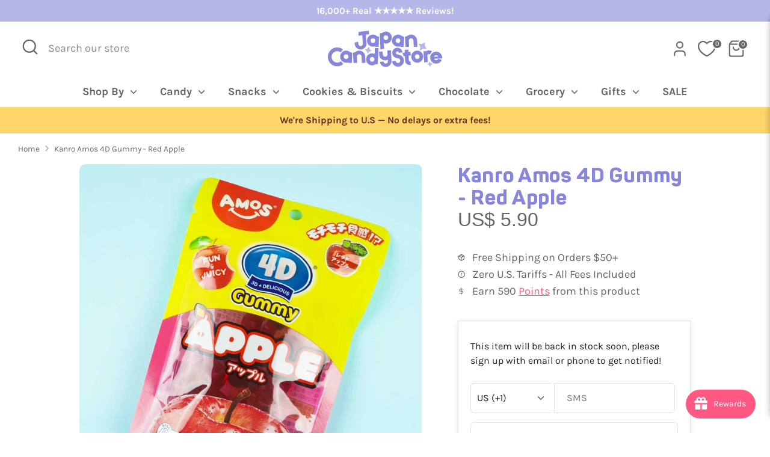

--- FILE ---
content_type: text/html; charset=utf-8
request_url: https://www.japancandystore.com/products/kanro-amos-4d-gummy-red-apple
body_size: 68624
content:
<!doctype html>
<html class="no-js supports-no-cookies" lang="en">
<head>
  <!-- Boost 6.2.0 -->
  <meta charset="utf-8" />
<meta name="viewport" content="width=device-width,initial-scale=1.0" />
<meta http-equiv="X-UA-Compatible" content="IE=edge">

<link rel="preconnect" href="https://cdn.shopify.com" crossorigin>
<link rel="preconnect" href="https://fonts.shopify.com" crossorigin>
<link rel="preconnect" href="https://monorail-edge.shopifysvc.com"><link rel="preload" as="font" href="//www.japancandystore.com/cdn/fonts/karla/karla_n4.40497e07df527e6a50e58fb17ef1950c72f3e32c.woff2" type="font/woff2" crossorigin><link rel="preload" as="font" href="//www.japancandystore.com/cdn/fonts/karla/karla_n7.4358a847d4875593d69cfc3f8cc0b44c17b3ed03.woff2" type="font/woff2" crossorigin><link rel="preload" as="font" href="//www.japancandystore.com/cdn/fonts/nunito/nunito_n4.fc49103dc396b42cae9460289072d384b6c6eb63.woff2" type="font/woff2" crossorigin><link rel="preload" as="font" href="//www.japancandystore.com/cdn/fonts/nunito/nunito_n8.a4faa34563722dcb4bd960ae538c49eb540a565f.woff2" type="font/woff2" crossorigin><link rel="preload" href="//www.japancandystore.com/cdn/shop/t/6/assets/vendor.min.js?v=67207134794593361361712927657" as="script">
<link rel="preload" href="//www.japancandystore.com/cdn/shop/t/6/assets/theme.js?v=70085161889976250361761067176" as="script"><link rel="canonical" href="https://www.japancandystore.com/products/kanro-amos-4d-gummy-red-apple" /><link rel="icon" href="//www.japancandystore.com/cdn/shop/files/jcs-icon-264px-1.png?crop=center&height=48&v=1675148206&width=48" type="image/png"><meta name="description" content="Enjoy as you try these 3D apple-shaped gummy candies called 4D because they’re delicious as well! Each piece comes with a refreshing red apple flavor! Take these gummies with you anywhere as they come in a convenient resealable pouch. A bag of red apple-flavored gummies with 3D apple shape Comes in a resealable pack Ma">

  
  <title>
    Kanro Amos 4D Gummy - Red Apple
    
    
    
    
      &ndash; Japan Candy Store
    
    
  </title>

  <meta property="og:site_name" content="Japan Candy Store">
<meta property="og:url" content="https://www.japancandystore.com/products/kanro-amos-4d-gummy-red-apple">
<meta property="og:title" content="Kanro Amos 4D Gummy - Red Apple">
<meta property="og:type" content="product">
<meta property="og:description" content="Enjoy as you try these 3D apple-shaped gummy candies called 4D because they’re delicious as well! Each piece comes with a refreshing red apple flavor! Take these gummies with you anywhere as they come in a convenient resealable pouch. A bag of red apple-flavored gummies with 3D apple shape Comes in a resealable pack Ma"><meta property="og:image" content="http://www.japancandystore.com/cdn/shop/products/20221119-196_1200x1200.jpg?v=1675390832">
  <meta property="og:image:secure_url" content="https://www.japancandystore.com/cdn/shop/products/20221119-196_1200x1200.jpg?v=1675390832">
  <meta property="og:image:width" content="1080">
  <meta property="og:image:height" content="1080"><meta property="og:price:amount" content="5.90">
  <meta property="og:price:currency" content="USD"><meta name="twitter:card" content="summary_large_image">
<meta name="twitter:title" content="Kanro Amos 4D Gummy - Red Apple">
<meta name="twitter:description" content="Enjoy as you try these 3D apple-shaped gummy candies called 4D because they’re delicious as well! Each piece comes with a refreshing red apple flavor! Take these gummies with you anywhere as they come in a convenient resealable pouch. A bag of red apple-flavored gummies with 3D apple shape Comes in a resealable pack Ma">

<style>
    @font-face {
  font-family: Nunito;
  font-weight: 800;
  font-style: normal;
  font-display: fallback;
  src: url("//www.japancandystore.com/cdn/fonts/nunito/nunito_n8.a4faa34563722dcb4bd960ae538c49eb540a565f.woff2") format("woff2"),
       url("//www.japancandystore.com/cdn/fonts/nunito/nunito_n8.7b9b4d7a0ef879eb46735a0aecb391013c7f7aeb.woff") format("woff");
}

    @font-face {
  font-family: Nunito;
  font-weight: 400;
  font-style: normal;
  font-display: fallback;
  src: url("//www.japancandystore.com/cdn/fonts/nunito/nunito_n4.fc49103dc396b42cae9460289072d384b6c6eb63.woff2") format("woff2"),
       url("//www.japancandystore.com/cdn/fonts/nunito/nunito_n4.5d26d13beeac3116db2479e64986cdeea4c8fbdd.woff") format("woff");
}

    @font-face {
  font-family: Karla;
  font-weight: 400;
  font-style: normal;
  font-display: fallback;
  src: url("//www.japancandystore.com/cdn/fonts/karla/karla_n4.40497e07df527e6a50e58fb17ef1950c72f3e32c.woff2") format("woff2"),
       url("//www.japancandystore.com/cdn/fonts/karla/karla_n4.e9f6f9de321061073c6bfe03c28976ba8ce6ee18.woff") format("woff");
}

    @font-face {
  font-family: Karla;
  font-weight: 700;
  font-style: normal;
  font-display: fallback;
  src: url("//www.japancandystore.com/cdn/fonts/karla/karla_n7.4358a847d4875593d69cfc3f8cc0b44c17b3ed03.woff2") format("woff2"),
       url("//www.japancandystore.com/cdn/fonts/karla/karla_n7.96e322f6d76ce794f25fa29e55d6997c3fb656b6.woff") format("woff");
}

    @font-face {
  font-family: Karla;
  font-weight: 400;
  font-style: italic;
  font-display: fallback;
  src: url("//www.japancandystore.com/cdn/fonts/karla/karla_i4.2086039c16bcc3a78a72a2f7b471e3c4a7f873a6.woff2") format("woff2"),
       url("//www.japancandystore.com/cdn/fonts/karla/karla_i4.7b9f59841a5960c16fa2a897a0716c8ebb183221.woff") format("woff");
}

    @font-face {
  font-family: Karla;
  font-weight: 700;
  font-style: italic;
  font-display: fallback;
  src: url("//www.japancandystore.com/cdn/fonts/karla/karla_i7.fe031cd65d6e02906286add4f6dda06afc2615f0.woff2") format("woff2"),
       url("//www.japancandystore.com/cdn/fonts/karla/karla_i7.816d4949fa7f7d79314595d7003eda5b44e959e3.woff") format("woff");
}

    @font-face {
  font-family: Karla;
  font-weight: 700;
  font-style: normal;
  font-display: fallback;
  src: url("//www.japancandystore.com/cdn/fonts/karla/karla_n7.4358a847d4875593d69cfc3f8cc0b44c17b3ed03.woff2") format("woff2"),
       url("//www.japancandystore.com/cdn/fonts/karla/karla_n7.96e322f6d76ce794f25fa29e55d6997c3fb656b6.woff") format("woff");
}

  </style>

  <link href="//www.japancandystore.com/cdn/shop/t/6/assets/styles.css?v=29504165077497382901766047518" rel="stylesheet" type="text/css" media="all" />

  <link href="//www.japancandystore.com/cdn/shop/t/6/assets/tailwind.css?v=106743773507798660741761065671" rel="stylesheet" type="text/css" media="all" />

  
<link rel="stylesheet" href="//www.japancandystore.com/cdn/shop/t/6/assets/swatches.css?v=74532849203983038111712927675" media="print" onload="this.media='all'">
    <noscript><link rel="stylesheet" href="//www.japancandystore.com/cdn/shop/t/6/assets/swatches.css?v=74532849203983038111712927675"></noscript><script>
    document.documentElement.className = document.documentElement.className.replace('no-js', 'js');
    window.theme = window.theme || {};
    window.slate = window.slate || {};
    theme.moneyFormatWithCodeForProductsPreference = "US$ {{amount}}";
    theme.moneyFormatWithCodeForCartPreference = "US$ {{amount}}";
    theme.moneyFormat = "US$ {{amount}}";
    theme.strings = {
      addToCart: "Add to Cart",
      unavailable: "Unavailable",
      addressError: "Error looking up that address",
      addressNoResults: "No results for that address",
      addressQueryLimit: "You have exceeded the Google API usage limit. Consider upgrading to a \u003ca href=\"https:\/\/developers.google.com\/maps\/premium\/usage-limits\"\u003ePremium Plan\u003c\/a\u003e.",
      authError: "There was a problem authenticating your Google Maps API Key.",
      addingToCart: "Adding",
      addedToCart: "Added",
      productPreorder: "Pre-order",
      addedToCartPopupTitle: "Added:",
      addedToCartPopupItems: "Items",
      addedToCartPopupSubtotal: "Subtotal",
      addedToCartPopupGoToCart: "Checkout",
      cartTermsNotChecked: "You must agree to the terms and conditions before continuing.",
      searchLoading: "Loading",
      searchMoreResults: "See all results",
      searchNoResults: "No results",
      priceFrom: "From",
      quantityTooHigh: "You can only have [[ quantity ]] in your cart",
      onSale: "Sale",
      soldOut: "Sold Out",
      in_stock: "In stock",
      low_stock: "Low stock",
      only_x_left: "[[ quantity ]] in stock",
      single_unit_available: "1 available",
      x_units_available: "[[ quantity ]] in stock, ready to ship",
      unitPriceSeparator: " \/ ",
      close: "Close",
      cart_shipping_calculator_hide_calculator: "Hide shipping calculator",
      cart_shipping_calculator_title: "Get shipping estimates",
      cart_general_hide_note: "Hide instructions for seller",
      cart_general_show_note: "Add instructions for seller",
      previous: "Previous",
      next: "Next"
    };
    theme.routes = {
      account_login_url: 'https://www.japancandystore.com/customer_authentication/redirect?locale=en&region_country=US',
      account_register_url: '/account/register',
      account_addresses_url: '/account/addresses',
      search_url: '/search',
      cart_url: '/cart',
      cart_add_url: '/cart/add',
      cart_change_url: '/cart/change',
      product_recommendations_url: '/recommendations/products'
    };
    theme.settings = {
      dynamicQtyOpts: false,
      saleLabelEnabled: true,
      soldLabelEnabled: true,
      onAddToCart: "ajax"
    };
  </script><script>window.performance && window.performance.mark && window.performance.mark('shopify.content_for_header.start');</script><meta name="google-site-verification" content="hTJQ1UVDpZjQUh6aMiATNjokhWsT2d4zdB0CaKVyaMY">
<meta id="shopify-digital-wallet" name="shopify-digital-wallet" content="/71397900584/digital_wallets/dialog">
<meta name="shopify-checkout-api-token" content="6bbf3775c9b39c01449b55d4d4c7bfc7">
<meta id="in-context-paypal-metadata" data-shop-id="71397900584" data-venmo-supported="false" data-environment="production" data-locale="en_US" data-paypal-v4="true" data-currency="USD">
<link rel="alternate" type="application/json+oembed" href="https://www.japancandystore.com/products/kanro-amos-4d-gummy-red-apple.oembed">
<script async="async" src="/checkouts/internal/preloads.js?locale=en-US"></script>
<link rel="preconnect" href="https://shop.app" crossorigin="anonymous">
<script async="async" src="https://shop.app/checkouts/internal/preloads.js?locale=en-US&shop_id=71397900584" crossorigin="anonymous"></script>
<script id="apple-pay-shop-capabilities" type="application/json">{"shopId":71397900584,"countryCode":"US","currencyCode":"USD","merchantCapabilities":["supports3DS"],"merchantId":"gid:\/\/shopify\/Shop\/71397900584","merchantName":"Japan Candy Store","requiredBillingContactFields":["postalAddress","email","phone"],"requiredShippingContactFields":["postalAddress","email","phone"],"shippingType":"shipping","supportedNetworks":["visa","masterCard","amex","discover","elo","jcb"],"total":{"type":"pending","label":"Japan Candy Store","amount":"1.00"},"shopifyPaymentsEnabled":true,"supportsSubscriptions":true}</script>
<script id="shopify-features" type="application/json">{"accessToken":"6bbf3775c9b39c01449b55d4d4c7bfc7","betas":["rich-media-storefront-analytics"],"domain":"www.japancandystore.com","predictiveSearch":true,"shopId":71397900584,"locale":"en"}</script>
<script>var Shopify = Shopify || {};
Shopify.shop = "japan-candy-store.myshopify.com";
Shopify.locale = "en";
Shopify.currency = {"active":"USD","rate":"1.0"};
Shopify.country = "US";
Shopify.theme = {"name":"Boost 6.2.0 - Live theme updated","id":166832963880,"schema_name":"Boost","schema_version":"6.2.0","theme_store_id":863,"role":"main"};
Shopify.theme.handle = "null";
Shopify.theme.style = {"id":null,"handle":null};
Shopify.cdnHost = "www.japancandystore.com/cdn";
Shopify.routes = Shopify.routes || {};
Shopify.routes.root = "/";</script>
<script type="module">!function(o){(o.Shopify=o.Shopify||{}).modules=!0}(window);</script>
<script>!function(o){function n(){var o=[];function n(){o.push(Array.prototype.slice.apply(arguments))}return n.q=o,n}var t=o.Shopify=o.Shopify||{};t.loadFeatures=n(),t.autoloadFeatures=n()}(window);</script>
<script>
  window.ShopifyPay = window.ShopifyPay || {};
  window.ShopifyPay.apiHost = "shop.app\/pay";
  window.ShopifyPay.redirectState = null;
</script>
<script id="shop-js-analytics" type="application/json">{"pageType":"product"}</script>
<script defer="defer" async type="module" src="//www.japancandystore.com/cdn/shopifycloud/shop-js/modules/v2/client.init-shop-cart-sync_DtuiiIyl.en.esm.js"></script>
<script defer="defer" async type="module" src="//www.japancandystore.com/cdn/shopifycloud/shop-js/modules/v2/chunk.common_CUHEfi5Q.esm.js"></script>
<script type="module">
  await import("//www.japancandystore.com/cdn/shopifycloud/shop-js/modules/v2/client.init-shop-cart-sync_DtuiiIyl.en.esm.js");
await import("//www.japancandystore.com/cdn/shopifycloud/shop-js/modules/v2/chunk.common_CUHEfi5Q.esm.js");

  window.Shopify.SignInWithShop?.initShopCartSync?.({"fedCMEnabled":true,"windoidEnabled":true});

</script>
<script>
  window.Shopify = window.Shopify || {};
  if (!window.Shopify.featureAssets) window.Shopify.featureAssets = {};
  window.Shopify.featureAssets['shop-js'] = {"shop-cart-sync":["modules/v2/client.shop-cart-sync_DFoTY42P.en.esm.js","modules/v2/chunk.common_CUHEfi5Q.esm.js"],"init-fed-cm":["modules/v2/client.init-fed-cm_D2UNy1i2.en.esm.js","modules/v2/chunk.common_CUHEfi5Q.esm.js"],"init-shop-email-lookup-coordinator":["modules/v2/client.init-shop-email-lookup-coordinator_BQEe2rDt.en.esm.js","modules/v2/chunk.common_CUHEfi5Q.esm.js"],"shop-cash-offers":["modules/v2/client.shop-cash-offers_3CTtReFF.en.esm.js","modules/v2/chunk.common_CUHEfi5Q.esm.js","modules/v2/chunk.modal_BewljZkx.esm.js"],"shop-button":["modules/v2/client.shop-button_C6oxCjDL.en.esm.js","modules/v2/chunk.common_CUHEfi5Q.esm.js"],"init-windoid":["modules/v2/client.init-windoid_5pix8xhK.en.esm.js","modules/v2/chunk.common_CUHEfi5Q.esm.js"],"avatar":["modules/v2/client.avatar_BTnouDA3.en.esm.js"],"init-shop-cart-sync":["modules/v2/client.init-shop-cart-sync_DtuiiIyl.en.esm.js","modules/v2/chunk.common_CUHEfi5Q.esm.js"],"shop-toast-manager":["modules/v2/client.shop-toast-manager_BYv_8cH1.en.esm.js","modules/v2/chunk.common_CUHEfi5Q.esm.js"],"pay-button":["modules/v2/client.pay-button_FnF9EIkY.en.esm.js","modules/v2/chunk.common_CUHEfi5Q.esm.js"],"shop-login-button":["modules/v2/client.shop-login-button_CH1KUpOf.en.esm.js","modules/v2/chunk.common_CUHEfi5Q.esm.js","modules/v2/chunk.modal_BewljZkx.esm.js"],"init-customer-accounts-sign-up":["modules/v2/client.init-customer-accounts-sign-up_aj7QGgYS.en.esm.js","modules/v2/client.shop-login-button_CH1KUpOf.en.esm.js","modules/v2/chunk.common_CUHEfi5Q.esm.js","modules/v2/chunk.modal_BewljZkx.esm.js"],"init-shop-for-new-customer-accounts":["modules/v2/client.init-shop-for-new-customer-accounts_NbnYRf_7.en.esm.js","modules/v2/client.shop-login-button_CH1KUpOf.en.esm.js","modules/v2/chunk.common_CUHEfi5Q.esm.js","modules/v2/chunk.modal_BewljZkx.esm.js"],"init-customer-accounts":["modules/v2/client.init-customer-accounts_ppedhqCH.en.esm.js","modules/v2/client.shop-login-button_CH1KUpOf.en.esm.js","modules/v2/chunk.common_CUHEfi5Q.esm.js","modules/v2/chunk.modal_BewljZkx.esm.js"],"shop-follow-button":["modules/v2/client.shop-follow-button_CMIBBa6u.en.esm.js","modules/v2/chunk.common_CUHEfi5Q.esm.js","modules/v2/chunk.modal_BewljZkx.esm.js"],"lead-capture":["modules/v2/client.lead-capture_But0hIyf.en.esm.js","modules/v2/chunk.common_CUHEfi5Q.esm.js","modules/v2/chunk.modal_BewljZkx.esm.js"],"checkout-modal":["modules/v2/client.checkout-modal_BBxc70dQ.en.esm.js","modules/v2/chunk.common_CUHEfi5Q.esm.js","modules/v2/chunk.modal_BewljZkx.esm.js"],"shop-login":["modules/v2/client.shop-login_hM3Q17Kl.en.esm.js","modules/v2/chunk.common_CUHEfi5Q.esm.js","modules/v2/chunk.modal_BewljZkx.esm.js"],"payment-terms":["modules/v2/client.payment-terms_CAtGlQYS.en.esm.js","modules/v2/chunk.common_CUHEfi5Q.esm.js","modules/v2/chunk.modal_BewljZkx.esm.js"]};
</script>
<script>(function() {
  var isLoaded = false;
  function asyncLoad() {
    if (isLoaded) return;
    isLoaded = true;
    var urls = ["https:\/\/joy.avada.io\/scripttag\/avada-joy-tracking.min.js?shop=japan-candy-store.myshopify.com"];
    for (var i = 0; i < urls.length; i++) {
      var s = document.createElement('script');
      s.type = 'text/javascript';
      s.async = true;
      s.src = urls[i];
      var x = document.getElementsByTagName('script')[0];
      x.parentNode.insertBefore(s, x);
    }
  };
  if(window.attachEvent) {
    window.attachEvent('onload', asyncLoad);
  } else {
    window.addEventListener('load', asyncLoad, false);
  }
})();</script>
<script id="__st">var __st={"a":71397900584,"offset":-28800,"reqid":"f9885087-814f-4b8a-b733-ae78da4f7ef0-1767686491","pageurl":"www.japancandystore.com\/products\/kanro-amos-4d-gummy-red-apple","u":"6d5c7f5b6193","p":"product","rtyp":"product","rid":8098055258408};</script>
<script>window.ShopifyPaypalV4VisibilityTracking = true;</script>
<script id="captcha-bootstrap">!function(){'use strict';const t='contact',e='account',n='new_comment',o=[[t,t],['blogs',n],['comments',n],[t,'customer']],c=[[e,'customer_login'],[e,'guest_login'],[e,'recover_customer_password'],[e,'create_customer']],r=t=>t.map((([t,e])=>`form[action*='/${t}']:not([data-nocaptcha='true']) input[name='form_type'][value='${e}']`)).join(','),a=t=>()=>t?[...document.querySelectorAll(t)].map((t=>t.form)):[];function s(){const t=[...o],e=r(t);return a(e)}const i='password',u='form_key',d=['recaptcha-v3-token','g-recaptcha-response','h-captcha-response',i],f=()=>{try{return window.sessionStorage}catch{return}},m='__shopify_v',_=t=>t.elements[u];function p(t,e,n=!1){try{const o=window.sessionStorage,c=JSON.parse(o.getItem(e)),{data:r}=function(t){const{data:e,action:n}=t;return t[m]||n?{data:e,action:n}:{data:t,action:n}}(c);for(const[e,n]of Object.entries(r))t.elements[e]&&(t.elements[e].value=n);n&&o.removeItem(e)}catch(o){console.error('form repopulation failed',{error:o})}}const l='form_type',E='cptcha';function T(t){t.dataset[E]=!0}const w=window,h=w.document,L='Shopify',v='ce_forms',y='captcha';let A=!1;((t,e)=>{const n=(g='f06e6c50-85a8-45c8-87d0-21a2b65856fe',I='https://cdn.shopify.com/shopifycloud/storefront-forms-hcaptcha/ce_storefront_forms_captcha_hcaptcha.v1.5.2.iife.js',D={infoText:'Protected by hCaptcha',privacyText:'Privacy',termsText:'Terms'},(t,e,n)=>{const o=w[L][v],c=o.bindForm;if(c)return c(t,g,e,D).then(n);var r;o.q.push([[t,g,e,D],n]),r=I,A||(h.body.append(Object.assign(h.createElement('script'),{id:'captcha-provider',async:!0,src:r})),A=!0)});var g,I,D;w[L]=w[L]||{},w[L][v]=w[L][v]||{},w[L][v].q=[],w[L][y]=w[L][y]||{},w[L][y].protect=function(t,e){n(t,void 0,e),T(t)},Object.freeze(w[L][y]),function(t,e,n,w,h,L){const[v,y,A,g]=function(t,e,n){const i=e?o:[],u=t?c:[],d=[...i,...u],f=r(d),m=r(i),_=r(d.filter((([t,e])=>n.includes(e))));return[a(f),a(m),a(_),s()]}(w,h,L),I=t=>{const e=t.target;return e instanceof HTMLFormElement?e:e&&e.form},D=t=>v().includes(t);t.addEventListener('submit',(t=>{const e=I(t);if(!e)return;const n=D(e)&&!e.dataset.hcaptchaBound&&!e.dataset.recaptchaBound,o=_(e),c=g().includes(e)&&(!o||!o.value);(n||c)&&t.preventDefault(),c&&!n&&(function(t){try{if(!f())return;!function(t){const e=f();if(!e)return;const n=_(t);if(!n)return;const o=n.value;o&&e.removeItem(o)}(t);const e=Array.from(Array(32),(()=>Math.random().toString(36)[2])).join('');!function(t,e){_(t)||t.append(Object.assign(document.createElement('input'),{type:'hidden',name:u})),t.elements[u].value=e}(t,e),function(t,e){const n=f();if(!n)return;const o=[...t.querySelectorAll(`input[type='${i}']`)].map((({name:t})=>t)),c=[...d,...o],r={};for(const[a,s]of new FormData(t).entries())c.includes(a)||(r[a]=s);n.setItem(e,JSON.stringify({[m]:1,action:t.action,data:r}))}(t,e)}catch(e){console.error('failed to persist form',e)}}(e),e.submit())}));const S=(t,e)=>{t&&!t.dataset[E]&&(n(t,e.some((e=>e===t))),T(t))};for(const o of['focusin','change'])t.addEventListener(o,(t=>{const e=I(t);D(e)&&S(e,y())}));const B=e.get('form_key'),M=e.get(l),P=B&&M;t.addEventListener('DOMContentLoaded',(()=>{const t=y();if(P)for(const e of t)e.elements[l].value===M&&p(e,B);[...new Set([...A(),...v().filter((t=>'true'===t.dataset.shopifyCaptcha))])].forEach((e=>S(e,t)))}))}(h,new URLSearchParams(w.location.search),n,t,e,['guest_login'])})(!0,!0)}();</script>
<script integrity="sha256-4kQ18oKyAcykRKYeNunJcIwy7WH5gtpwJnB7kiuLZ1E=" data-source-attribution="shopify.loadfeatures" defer="defer" src="//www.japancandystore.com/cdn/shopifycloud/storefront/assets/storefront/load_feature-a0a9edcb.js" crossorigin="anonymous"></script>
<script crossorigin="anonymous" defer="defer" src="//www.japancandystore.com/cdn/shopifycloud/storefront/assets/shopify_pay/storefront-65b4c6d7.js?v=20250812"></script>
<script data-source-attribution="shopify.dynamic_checkout.dynamic.init">var Shopify=Shopify||{};Shopify.PaymentButton=Shopify.PaymentButton||{isStorefrontPortableWallets:!0,init:function(){window.Shopify.PaymentButton.init=function(){};var t=document.createElement("script");t.src="https://www.japancandystore.com/cdn/shopifycloud/portable-wallets/latest/portable-wallets.en.js",t.type="module",document.head.appendChild(t)}};
</script>
<script data-source-attribution="shopify.dynamic_checkout.buyer_consent">
  function portableWalletsHideBuyerConsent(e){var t=document.getElementById("shopify-buyer-consent"),n=document.getElementById("shopify-subscription-policy-button");t&&n&&(t.classList.add("hidden"),t.setAttribute("aria-hidden","true"),n.removeEventListener("click",e))}function portableWalletsShowBuyerConsent(e){var t=document.getElementById("shopify-buyer-consent"),n=document.getElementById("shopify-subscription-policy-button");t&&n&&(t.classList.remove("hidden"),t.removeAttribute("aria-hidden"),n.addEventListener("click",e))}window.Shopify?.PaymentButton&&(window.Shopify.PaymentButton.hideBuyerConsent=portableWalletsHideBuyerConsent,window.Shopify.PaymentButton.showBuyerConsent=portableWalletsShowBuyerConsent);
</script>
<script data-source-attribution="shopify.dynamic_checkout.cart.bootstrap">document.addEventListener("DOMContentLoaded",(function(){function t(){return document.querySelector("shopify-accelerated-checkout-cart, shopify-accelerated-checkout")}if(t())Shopify.PaymentButton.init();else{new MutationObserver((function(e,n){t()&&(Shopify.PaymentButton.init(),n.disconnect())})).observe(document.body,{childList:!0,subtree:!0})}}));
</script>
<link id="shopify-accelerated-checkout-styles" rel="stylesheet" media="screen" href="https://www.japancandystore.com/cdn/shopifycloud/portable-wallets/latest/accelerated-checkout-backwards-compat.css" crossorigin="anonymous">
<style id="shopify-accelerated-checkout-cart">
        #shopify-buyer-consent {
  margin-top: 1em;
  display: inline-block;
  width: 100%;
}

#shopify-buyer-consent.hidden {
  display: none;
}

#shopify-subscription-policy-button {
  background: none;
  border: none;
  padding: 0;
  text-decoration: underline;
  font-size: inherit;
  cursor: pointer;
}

#shopify-subscription-policy-button::before {
  box-shadow: none;
}

      </style>
<script id="sections-script" data-sections="product-recommendations" defer="defer" src="//www.japancandystore.com/cdn/shop/t/6/compiled_assets/scripts.js?3120"></script>
<script>window.performance && window.performance.mark && window.performance.mark('shopify.content_for_header.end');</script>
<!-- BEGIN app block: shopify://apps/klaviyo-email-marketing-sms/blocks/klaviyo-onsite-embed/2632fe16-c075-4321-a88b-50b567f42507 -->















  <script>
    window.klaviyoReviewsProductDesignMode = false
  </script>







<!-- END app block --><!-- BEGIN app block: shopify://apps/judge-me-reviews/blocks/judgeme_core/61ccd3b1-a9f2-4160-9fe9-4fec8413e5d8 --><!-- Start of Judge.me Core -->






<link rel="dns-prefetch" href="https://cdnwidget.judge.me">
<link rel="dns-prefetch" href="https://cdn.judge.me">
<link rel="dns-prefetch" href="https://cdn1.judge.me">
<link rel="dns-prefetch" href="https://api.judge.me">

<script data-cfasync='false' class='jdgm-settings-script'>window.jdgmSettings={"pagination":5,"disable_web_reviews":false,"badge_no_review_text":"No reviews","badge_n_reviews_text":"\u0026nbsp;{{ n }} review/reviews","badge_star_color":"#f5c346","hide_badge_preview_if_no_reviews":true,"badge_hide_text":false,"enforce_center_preview_badge":false,"widget_title":"Customer Reviews","widget_open_form_text":"Write a review","widget_close_form_text":"Cancel review","widget_refresh_page_text":"Refresh page","widget_summary_text":"Based on {{ number_of_reviews }} review/reviews","widget_no_review_text":"Be the first to write a review","widget_name_field_text":"Name","widget_verified_name_field_text":"Verified Name (public)","widget_name_placeholder_text":"Your Name (public)","widget_required_field_error_text":"This field is required","widget_email_field_text":"Email","widget_verified_email_field_text":"Verified Email (private, can not be edited)","widget_email_placeholder_text":"Enter your email (private)","widget_email_field_error_text":"Please enter a valid email address.","widget_rating_field_text":"Rating","widget_review_title_field_text":"Review Title","widget_review_title_placeholder_text":"Give your review a title","widget_review_body_field_text":"Your Review","widget_review_body_placeholder_text":"Write your review here","widget_pictures_field_text":"Upload Product Photos (optional)","widget_submit_review_text":"Submit Review","widget_submit_verified_review_text":"Submit Verified Review","widget_submit_success_msg_with_auto_publish":"Thank you! Please refresh the page in a few moments to see your review. ","widget_submit_success_msg_no_auto_publish":"Thank you! Your review will be published as soon as it is approved by the shop admin. ","widget_show_default_reviews_out_of_total_text":"Showing {{ n_reviews_shown }} out of {{ n_reviews }} reviews.","widget_show_all_link_text":"Show all","widget_show_less_link_text":"Show less","widget_author_said_text":"{{ reviewer_name }} said:","widget_days_text":"{{ n }} days ago","widget_weeks_text":"{{ n }} week/weeks ago","widget_months_text":"{{ n }} month/months ago","widget_years_text":"{{ n }} year/years ago","widget_yesterday_text":"Yesterday","widget_today_text":"Today","widget_replied_text":"\u003e\u003e {{ shop_name }} replied:","widget_read_more_text":"Read more","widget_reviewer_name_as_initial":"last_initial","widget_rating_filter_see_all_text":"See all reviews","widget_sorting_most_recent_text":"Most Recent","widget_sorting_highest_rating_text":"Highest Rating","widget_sorting_lowest_rating_text":"Lowest Rating","widget_sorting_with_pictures_text":"Only Pictures","widget_sorting_most_helpful_text":"Most Helpful","widget_open_question_form_text":"Ask a question","widget_reviews_subtab_text":"Reviews","widget_questions_subtab_text":"Questions","widget_question_label_text":"Question","widget_answer_label_text":"Answer","widget_question_placeholder_text":"Write your question here","widget_submit_question_text":"Submit Question","widget_question_submit_success_text":"Thank you for your question! We will notify you once it gets answered.","widget_star_color":"#f5c346","verified_badge_text":"Verified","verified_badge_placement":"left-of-reviewer-name","widget_review_max_height":3,"widget_hide_border":false,"widget_social_share":false,"widget_thumb":false,"widget_review_location_show":false,"widget_location_format":"country_iso_code","all_reviews_include_out_of_store_products":true,"all_reviews_out_of_store_text":"(out of store)","all_reviews_product_name_prefix_text":"about","enable_review_pictures":true,"enable_question_anwser":true,"review_date_format":"timestamp","default_sort_method":"pictures-first","widget_product_reviews_subtab_text":"Product Reviews","widget_shop_reviews_subtab_text":"Shop Reviews","widget_write_a_store_review_text":"Write a Store Review","widget_other_languages_heading":"Reviews in Other Languages","widget_sorting_pictures_first_text":"Pictures First","show_pictures_on_all_rev_page_mobile":true,"show_pictures_on_all_rev_page_desktop":true,"floating_tab_button_name":"★ Reviews","floating_tab_title":"Let customers speak for us","floating_tab_url":"","floating_tab_url_enabled":false,"all_reviews_text_badge_text":"Customers rate us {{ shop.metafields.judgeme.all_reviews_rating | round: 1 }}/5 based on {{ shop.metafields.judgeme.all_reviews_count }} reviews.","all_reviews_text_badge_text_branded_style":"{{ shop.metafields.judgeme.all_reviews_rating | round: 1 }} out of 5 stars based on {{ shop.metafields.judgeme.all_reviews_count }} reviews","all_reviews_text_badge_url":"","featured_carousel_title":"Let customers speak for us","featured_carousel_count_text":"from {{ n }} reviews","featured_carousel_url":"","verified_count_badge_url":"","verified_count_badge_show_jm_brand":false,"widget_show_histogram":false,"picture_reminder_submit_button":"Upload Pictures","widget_sorting_videos_first_text":"Videos First","widget_review_pending_text":"Pending","remove_microdata_snippet":true,"preview_badge_no_question_text":"No questions","preview_badge_n_question_text":"{{ number_of_questions }} question/questions","remove_judgeme_branding":true,"widget_search_bar_placeholder":"Search reviews","widget_sorting_verified_only_text":"Verified only","featured_carousel_verified_badge_enable":true,"featured_carousel_more_reviews_button_text":"Read more reviews","featured_carousel_view_product_button_text":"View product","all_reviews_page_load_reviews_on":"button_click","all_reviews_page_load_more_text":"Load More Reviews","widget_advanced_speed_features":5,"widget_public_name_text":"display: ","default_reviewer_name_has_non_latin":true,"widget_reviewer_anonymous":"Anonymous","medals_widget_title":"Judge.me Review Medals","show_reviewer_avatar":false,"widget_invalid_yt_video_url_error_text":"Not a YouTube video URL","widget_max_length_field_error_text":"Please enter no more than {0} characters.","widget_verified_by_shop_text":"Verified by Shop","widget_load_with_code_splitting":true,"widget_ugc_title":"Made by us, Shared by you","widget_ugc_subtitle":"Tag us to see your picture featured in our page","widget_ugc_primary_button_text":"Buy Now","widget_ugc_secondary_button_text":"Load More","widget_ugc_reviews_button_text":"View Reviews","widget_primary_color":"#8686db","widget_summary_average_rating_text":"{{ average_rating }}","widget_media_grid_title":"Customer photos \u0026 videos","widget_media_grid_see_more_text":"See more","widget_round_style":true,"widget_show_product_medals":false,"widget_verified_by_judgeme_text":"Verified by Judge.me","widget_show_store_medals":false,"widget_verified_by_judgeme_text_in_store_medals":"Verified by Judge.me","widget_media_field_exceed_quantity_message":"Sorry, we can only accept {{ max_media }} for one review.","widget_media_field_exceed_limit_message":"{{ file_name }} is too large, please select a {{ media_type }} less than {{ size_limit }}MB.","widget_review_submitted_text":"Review Submitted!","widget_question_submitted_text":"Question Submitted!","widget_close_form_text_question":"Cancel","widget_write_your_answer_here_text":"Write your answer here","widget_enabled_branded_link":true,"widget_show_collected_by_judgeme":false,"widget_collected_by_judgeme_text":"collected by Judge.me","widget_pagination_type":"load_more","widget_load_more_text":"Load More","widget_full_review_text":"Full Review","widget_read_more_reviews_text":"Read More Reviews","widget_read_questions_text":"Read Questions","widget_questions_and_answers_text":"Questions \u0026 Answers","widget_verified_by_text":"Verified by","widget_number_of_reviews_text":"{{ number_of_reviews }} reviews","widget_back_button_text":"Back","widget_next_button_text":"Next","widget_custom_forms_filter_button":"Filters","how_reviews_are_collected":"How reviews are collected?","widget_gdpr_statement":"How we use your data: We’ll only contact you about the review you left, and only if necessary. By submitting your review, you agree to Judge.me’s \u003ca href='https://judge.me/terms' target='_blank' rel='nofollow noopener'\u003eterms\u003c/a\u003e, \u003ca href='https://judge.me/privacy' target='_blank' rel='nofollow noopener'\u003eprivacy\u003c/a\u003e and \u003ca href='https://judge.me/content-policy' target='_blank' rel='nofollow noopener'\u003econtent\u003c/a\u003e policies.","review_snippet_widget_round_border_style":true,"review_snippet_widget_card_color":"#FFFFFF","review_snippet_widget_slider_arrows_background_color":"#FFFFFF","review_snippet_widget_slider_arrows_color":"#000000","review_snippet_widget_star_color":"#339999","platform":"shopify","branding_url":"https://app.judge.me/reviews/stores/www.japancandystore.com","branding_text":"Powered by Judge.me","locale":"en","reply_name":"Japan Candy Store","widget_version":"3.0","footer":true,"autopublish":false,"review_dates":true,"enable_custom_form":false,"shop_use_review_site":true,"enable_multi_locales_translations":false,"can_be_branded":true,"reply_name_text":"Japan Candy Store"};</script> <style class='jdgm-settings-style'>.jdgm-xx{left:0}:root{--jdgm-primary-color: #8686db;--jdgm-secondary-color: rgba(134,134,219,0.1);--jdgm-star-color: #f5c346;--jdgm-write-review-text-color: white;--jdgm-write-review-bg-color: #8686db;--jdgm-paginate-color: #8686db;--jdgm-border-radius: 10;--jdgm-reviewer-name-color: #8686db}.jdgm-histogram__bar-content{background-color:#8686db}.jdgm-rev[data-verified-buyer=true] .jdgm-rev__icon.jdgm-rev__icon:after,.jdgm-rev__buyer-badge.jdgm-rev__buyer-badge{color:white;background-color:#8686db}.jdgm-review-widget--small .jdgm-gallery.jdgm-gallery .jdgm-gallery__thumbnail-link:nth-child(8) .jdgm-gallery__thumbnail-wrapper.jdgm-gallery__thumbnail-wrapper:before{content:"See more"}@media only screen and (min-width: 768px){.jdgm-gallery.jdgm-gallery .jdgm-gallery__thumbnail-link:nth-child(8) .jdgm-gallery__thumbnail-wrapper.jdgm-gallery__thumbnail-wrapper:before{content:"See more"}}.jdgm-preview-badge .jdgm-star.jdgm-star{color:#f5c346}.jdgm-prev-badge[data-average-rating='0.00']{display:none !important}.jdgm-rev .jdgm-rev__icon{display:none !important}.jdgm-author-fullname{display:none !important}.jdgm-author-all-initials{display:none !important}.jdgm-rev-widg__title{visibility:hidden}.jdgm-rev-widg__summary-text{visibility:hidden}.jdgm-prev-badge__text{visibility:hidden}.jdgm-rev__prod-link-prefix:before{content:'about'}.jdgm-rev__out-of-store-text:before{content:'(out of store)'}.jdgm-preview-badge[data-template="product"]{display:none !important}.jdgm-preview-badge[data-template="collection"]{display:none !important}.jdgm-preview-badge[data-template="index"]{display:none !important}.jdgm-review-widget[data-from-snippet="true"]{display:none !important}.jdgm-verified-count-badget[data-from-snippet="true"]{display:none !important}.jdgm-carousel-wrapper[data-from-snippet="true"]{display:none !important}.jdgm-all-reviews-text[data-from-snippet="true"]{display:none !important}.jdgm-medals-section[data-from-snippet="true"]{display:none !important}.jdgm-ugc-media-wrapper[data-from-snippet="true"]{display:none !important}.jdgm-histogram{display:none !important}.jdgm-widget .jdgm-sort-dropdown-wrapper{margin-top:12px}.jdgm-review-snippet-widget .jdgm-rev-snippet-widget__cards-container .jdgm-rev-snippet-card{border-radius:8px;background:#fff}.jdgm-review-snippet-widget .jdgm-rev-snippet-widget__cards-container .jdgm-rev-snippet-card__rev-rating .jdgm-star{color:#399}.jdgm-review-snippet-widget .jdgm-rev-snippet-widget__prev-btn,.jdgm-review-snippet-widget .jdgm-rev-snippet-widget__next-btn{border-radius:50%;background:#fff}.jdgm-review-snippet-widget .jdgm-rev-snippet-widget__prev-btn>svg,.jdgm-review-snippet-widget .jdgm-rev-snippet-widget__next-btn>svg{fill:#000}.jdgm-full-rev-modal.rev-snippet-widget .jm-mfp-container .jm-mfp-content,.jdgm-full-rev-modal.rev-snippet-widget .jm-mfp-container .jdgm-full-rev__icon,.jdgm-full-rev-modal.rev-snippet-widget .jm-mfp-container .jdgm-full-rev__pic-img,.jdgm-full-rev-modal.rev-snippet-widget .jm-mfp-container .jdgm-full-rev__reply{border-radius:8px}.jdgm-full-rev-modal.rev-snippet-widget .jm-mfp-container .jdgm-full-rev[data-verified-buyer="true"] .jdgm-full-rev__icon::after{border-radius:8px}.jdgm-full-rev-modal.rev-snippet-widget .jm-mfp-container .jdgm-full-rev .jdgm-rev__buyer-badge{border-radius:calc( 8px / 2 )}.jdgm-full-rev-modal.rev-snippet-widget .jm-mfp-container .jdgm-full-rev .jdgm-full-rev__replier::before{content:'Japan Candy Store'}.jdgm-full-rev-modal.rev-snippet-widget .jm-mfp-container .jdgm-full-rev .jdgm-full-rev__product-button{border-radius:calc( 8px * 6 )}
</style> <style class='jdgm-settings-style'></style>

  
  
  
  <style class='jdgm-miracle-styles'>
  @-webkit-keyframes jdgm-spin{0%{-webkit-transform:rotate(0deg);-ms-transform:rotate(0deg);transform:rotate(0deg)}100%{-webkit-transform:rotate(359deg);-ms-transform:rotate(359deg);transform:rotate(359deg)}}@keyframes jdgm-spin{0%{-webkit-transform:rotate(0deg);-ms-transform:rotate(0deg);transform:rotate(0deg)}100%{-webkit-transform:rotate(359deg);-ms-transform:rotate(359deg);transform:rotate(359deg)}}@font-face{font-family:'JudgemeStar';src:url("[data-uri]") format("woff");font-weight:normal;font-style:normal}.jdgm-star{font-family:'JudgemeStar';display:inline !important;text-decoration:none !important;padding:0 4px 0 0 !important;margin:0 !important;font-weight:bold;opacity:1;-webkit-font-smoothing:antialiased;-moz-osx-font-smoothing:grayscale}.jdgm-star:hover{opacity:1}.jdgm-star:last-of-type{padding:0 !important}.jdgm-star.jdgm--on:before{content:"\e000"}.jdgm-star.jdgm--off:before{content:"\e001"}.jdgm-star.jdgm--half:before{content:"\e002"}.jdgm-widget *{margin:0;line-height:1.4;-webkit-box-sizing:border-box;-moz-box-sizing:border-box;box-sizing:border-box;-webkit-overflow-scrolling:touch}.jdgm-hidden{display:none !important;visibility:hidden !important}.jdgm-temp-hidden{display:none}.jdgm-spinner{width:40px;height:40px;margin:auto;border-radius:50%;border-top:2px solid #eee;border-right:2px solid #eee;border-bottom:2px solid #eee;border-left:2px solid #ccc;-webkit-animation:jdgm-spin 0.8s infinite linear;animation:jdgm-spin 0.8s infinite linear}.jdgm-prev-badge{display:block !important}

</style>


  
  
   


<script data-cfasync='false' class='jdgm-script'>
!function(e){window.jdgm=window.jdgm||{},jdgm.CDN_HOST="https://cdnwidget.judge.me/",jdgm.CDN_HOST_ALT="https://cdn2.judge.me/cdn/widget_frontend/",jdgm.API_HOST="https://api.judge.me/",jdgm.CDN_BASE_URL="https://cdn.shopify.com/extensions/019b8df4-83a2-7942-aa6a-d6467432363b/judgeme-extensions-282/assets/",
jdgm.docReady=function(d){(e.attachEvent?"complete"===e.readyState:"loading"!==e.readyState)?
setTimeout(d,0):e.addEventListener("DOMContentLoaded",d)},jdgm.loadCSS=function(d,t,o,a){
!o&&jdgm.loadCSS.requestedUrls.indexOf(d)>=0||(jdgm.loadCSS.requestedUrls.push(d),
(a=e.createElement("link")).rel="stylesheet",a.class="jdgm-stylesheet",a.media="nope!",
a.href=d,a.onload=function(){this.media="all",t&&setTimeout(t)},e.body.appendChild(a))},
jdgm.loadCSS.requestedUrls=[],jdgm.loadJS=function(e,d){var t=new XMLHttpRequest;
t.onreadystatechange=function(){4===t.readyState&&(Function(t.response)(),d&&d(t.response))},
t.open("GET",e),t.onerror=function(){if(e.indexOf(jdgm.CDN_HOST)===0&&jdgm.CDN_HOST_ALT!==jdgm.CDN_HOST){var f=e.replace(jdgm.CDN_HOST,jdgm.CDN_HOST_ALT);jdgm.loadJS(f,d)}},t.send()},jdgm.docReady((function(){(window.jdgmLoadCSS||e.querySelectorAll(
".jdgm-widget, .jdgm-all-reviews-page").length>0)&&(jdgmSettings.widget_load_with_code_splitting?
parseFloat(jdgmSettings.widget_version)>=3?jdgm.loadCSS(jdgm.CDN_HOST+"widget_v3/base.css"):
jdgm.loadCSS(jdgm.CDN_HOST+"widget/base.css"):jdgm.loadCSS(jdgm.CDN_HOST+"shopify_v2.css"),
jdgm.loadJS(jdgm.CDN_HOST+"loa"+"der.js"))}))}(document);
</script>
<noscript><link rel="stylesheet" type="text/css" media="all" href="https://cdnwidget.judge.me/shopify_v2.css"></noscript>

<!-- BEGIN app snippet: theme_fix_tags --><script>
  (function() {
    var jdgmThemeFixes = null;
    if (!jdgmThemeFixes) return;
    var thisThemeFix = jdgmThemeFixes[Shopify.theme.id];
    if (!thisThemeFix) return;

    if (thisThemeFix.html) {
      document.addEventListener("DOMContentLoaded", function() {
        var htmlDiv = document.createElement('div');
        htmlDiv.classList.add('jdgm-theme-fix-html');
        htmlDiv.innerHTML = thisThemeFix.html;
        document.body.append(htmlDiv);
      });
    };

    if (thisThemeFix.css) {
      var styleTag = document.createElement('style');
      styleTag.classList.add('jdgm-theme-fix-style');
      styleTag.innerHTML = thisThemeFix.css;
      document.head.append(styleTag);
    };

    if (thisThemeFix.js) {
      var scriptTag = document.createElement('script');
      scriptTag.classList.add('jdgm-theme-fix-script');
      scriptTag.innerHTML = thisThemeFix.js;
      document.head.append(scriptTag);
    };
  })();
</script>
<!-- END app snippet -->
<!-- End of Judge.me Core -->



<!-- END app block --><!-- BEGIN app block: shopify://apps/eg-auto-add-to-cart/blocks/app-embed/0f7d4f74-1e89-4820-aec4-6564d7e535d2 -->










  
    <script async type="text/javascript" src="https://cdn.506.io/eg/script.js?shop=japan-candy-store.myshopify.com&v=5"></script>
  


 
  <meta id="easygift-shop" itemid="c2hvcF8kXzE3Njc2ODY0OTI=" content='{&quot;isInstalled&quot;:true,&quot;installedOn&quot;:&quot;2023-09-18T08:16:56.675Z&quot;,&quot;appVersion&quot;:&quot;3.0&quot;,&quot;subscriptionName&quot;:&quot;Unlimited&quot;,&quot;cartAnalytics&quot;:true,&quot;freeTrialEndsOn&quot;:null,&quot;settings&quot;:{&quot;reminderBannerStyle&quot;:{&quot;position&quot;:{&quot;horizontal&quot;:&quot;right&quot;,&quot;vertical&quot;:&quot;bottom&quot;},&quot;imageUrl&quot;:null,&quot;closingMode&quot;:&quot;doNotAutoClose&quot;,&quot;cssStyles&quot;:&quot;&quot;,&quot;displayAfter&quot;:5,&quot;headerText&quot;:&quot;&quot;,&quot;primaryColor&quot;:&quot;#000000&quot;,&quot;reshowBannerAfter&quot;:&quot;everyNewSession&quot;,&quot;selfcloseAfter&quot;:5,&quot;showImage&quot;:false,&quot;subHeaderText&quot;:&quot;&quot;},&quot;addedItemIdentifier&quot;:&quot;_Gifted&quot;,&quot;ignoreOtherAppLineItems&quot;:null,&quot;customVariantsInfoLifetimeMins&quot;:1440,&quot;redirectPath&quot;:null,&quot;ignoreNonStandardCartRequests&quot;:false,&quot;bannerStyle&quot;:{&quot;position&quot;:{&quot;horizontal&quot;:&quot;right&quot;,&quot;vertical&quot;:&quot;bottom&quot;},&quot;cssStyles&quot;:null,&quot;primaryColor&quot;:&quot;#000000&quot;},&quot;themePresetId&quot;:&quot;0&quot;,&quot;notificationStyle&quot;:{&quot;position&quot;:{&quot;horizontal&quot;:&quot;center&quot;,&quot;vertical&quot;:&quot;center&quot;},&quot;primaryColor&quot;:&quot;#666666&quot;,&quot;duration&quot;:&quot;4.0&quot;,&quot;cssStyles&quot;:null,&quot;hasCustomizations&quot;:false},&quot;fetchCartData&quot;:false,&quot;useLocalStorage&quot;:{&quot;enabled&quot;:false,&quot;expiryMinutes&quot;:null},&quot;popupStyle&quot;:{&quot;closeModalOutsideClick&quot;:true,&quot;priceShowZeroDecimals&quot;:true,&quot;primaryColor&quot;:&quot;#3A3A3A&quot;,&quot;secondaryColor&quot;:&quot;#3A3A3A&quot;,&quot;cssStyles&quot;:null,&quot;hasCustomizations&quot;:false,&quot;addButtonText&quot;:&quot;Select&quot;,&quot;dismissButtonText&quot;:&quot;Close&quot;,&quot;outOfStockButtonText&quot;:&quot;Out of Stock&quot;,&quot;imageUrl&quot;:null,&quot;showProductLink&quot;:false,&quot;subscriptionLabel&quot;:&quot;Subscription Plan&quot;},&quot;refreshAfterBannerClick&quot;:false,&quot;disableReapplyRules&quot;:false,&quot;disableReloadOnFailedAddition&quot;:false,&quot;autoReloadCartPage&quot;:false,&quot;ajaxRedirectPath&quot;:null,&quot;allowSimultaneousRequests&quot;:false,&quot;applyRulesOnCheckout&quot;:false,&quot;enableCartCtrlOverrides&quot;:true,&quot;customRedirectFromCart&quot;:null,&quot;scriptSettings&quot;:{&quot;branding&quot;:{&quot;show&quot;:false,&quot;removalRequestSent&quot;:null},&quot;productPageRedirection&quot;:{&quot;enabled&quot;:false,&quot;products&quot;:[],&quot;redirectionURL&quot;:&quot;\/&quot;},&quot;debugging&quot;:{&quot;enabled&quot;:false,&quot;enabledOn&quot;:null,&quot;stringifyObj&quot;:false},&quot;customCSS&quot;:null,&quot;delayUpdates&quot;:2000,&quot;decodePayload&quot;:false,&quot;hideAlertsOnFrontend&quot;:false,&quot;removeEGPropertyFromSplitActionLineItems&quot;:false,&quot;fetchProductInfoFromSavedDomain&quot;:false,&quot;enableBuyNowInterceptions&quot;:false,&quot;removeProductsAddedFromExpiredRules&quot;:false,&quot;useFinalPrice&quot;:false,&quot;hideGiftedPropertyText&quot;:false,&quot;fetchCartDataBeforeRequest&quot;:false}},&quot;translations&quot;:null,&quot;defaultLocale&quot;:&quot;en&quot;,&quot;shopDomain&quot;:&quot;www.japancandystore.com&quot;}'>


<script defer>
  (async function() {
    try {

      const blockVersion = "v3"
      if (blockVersion != "v3") {
        return 
      }

      let metaErrorFlag = false;
      if (metaErrorFlag) {
        return
      }

      // Parse metafields as JSON
      const metafields = {"easygift-rule-67f71cce3e16520583412b7d":{"schedule":{"enabled":false,"starts":null,"ends":null},"trigger":{"productTags":{"targets":[],"collectionInfo":null,"sellingPlan":null},"type":"cartValue","minCartValue":1,"hasUpperCartValue":false,"upperCartValue":null,"products":[],"collections":[],"condition":null,"conditionMin":null,"conditionMax":null,"collectionSellingPlanType":null},"action":{"notification":{"enabled":false,"headerText":null,"subHeaderText":null,"showImage":false,"imageUrl":""},"discount":{"issue":null,"type":"app","discountType":"percentage","title":"Free Snack Gift","createdByEasyGift":true,"easygiftAppDiscount":true,"value":100,"id":"gid:\/\/shopify\/DiscountAutomaticNode\/1623110943016"},"popupOptions":{"showVariantsSeparately":false,"headline":null,"subHeadline":null,"showItemsPrice":false,"popupDismissable":false,"imageUrl":null,"persistPopup":false,"rewardQuantity":1,"showDiscountedPrice":false,"hideOOSItems":false,"subscriptionLabel":"Subscription Plan"},"banner":{"enabled":false,"headerText":null,"imageUrl":null,"subHeaderText":null,"showImage":false,"displayAfter":"5","closingMode":"doNotAutoClose","selfcloseAfter":"5","reshowBannerAfter":"everyNewSession","redirectLink":null},"type":"addAutomatically","products":[{"name":"Mystery Japanese Snack - Default Title","variantId":"46711471833384","variantGid":"gid:\/\/shopify\/ProductVariant\/46711471833384","productGid":"gid:\/\/shopify\/Product\/8624867475752","quantity":1,"handle":"mystery-japanese-snack","price":"5.00"}],"limit":1,"preventProductRemoval":false,"addAvailableProducts":false},"targeting":{"link":{"destination":"home","data":null,"cookieLifetime":14},"additionalCriteria":{"geo":{"include":[],"exclude":[]},"type":null,"customerTags":[],"customerTagsExcluded":[],"customerId":[],"orderCount":null,"hasOrderCountMax":false,"orderCountMax":null,"totalSpent":null,"hasTotalSpentMax":false,"totalSpentMax":null},"type":"link"},"settings":{"worksInReverse":true,"runsOncePerSession":false,"preventAddedItemPurchase":false,"showReminderBanner":false},"_id":"67f71cce3e16520583412b7d","name":"Free Snack Gift","store":"6508076d8812cebfacd3c855","shop":"japan-candy-store","active":true,"translations":null,"createdAt":"2025-04-10T01:20:14.563Z","updatedAt":"2025-11-10T16:25:01.301Z","__v":0},"easygift-rule-683fbdf1adea0ac02a4e26ca":{"schedule":{"enabled":false,"starts":null,"ends":null},"trigger":{"productTags":{"targets":[],"collectionInfo":null,"sellingPlan":null},"type":"cartValue","minCartValue":1,"hasUpperCartValue":false,"upperCartValue":null,"products":[],"collections":[],"condition":null,"conditionMin":null,"conditionMax":null,"collectionSellingPlanType":null},"action":{"notification":{"enabled":false,"headerText":null,"subHeaderText":null,"showImage":false,"imageUrl":""},"discount":{"issue":null,"type":"app","discountType":"percentage","title":"Free Candy or Snack Gift","createdByEasyGift":true,"easygiftAppDiscount":true,"value":100,"id":"gid:\/\/shopify\/DiscountAutomaticNode\/1623116874024"},"popupOptions":{"showVariantsSeparately":false,"headline":null,"subHeadline":null,"showItemsPrice":false,"popupDismissable":false,"imageUrl":null,"persistPopup":false,"rewardQuantity":1,"showDiscountedPrice":false,"hideOOSItems":false},"banner":{"enabled":false,"headerText":null,"imageUrl":null,"subHeaderText":null,"showImage":false,"displayAfter":"5","closingMode":"doNotAutoClose","selfcloseAfter":"5","reshowBannerAfter":"everyNewSession","redirectLink":null},"type":"addAutomatically","products":[{"name":"Mystery Japanese Snack - Default Title","variantId":"46711471833384","variantGid":"gid:\/\/shopify\/ProductVariant\/46711471833384","productGid":"gid:\/\/shopify\/Product\/8624867475752","quantity":1,"handle":"mystery-japanese-snack","price":"5.00"}],"limit":1,"preventProductRemoval":false,"addAvailableProducts":false},"targeting":{"link":{"destination":"home","data":null,"cookieLifetime":14},"additionalCriteria":{"geo":{"include":[],"exclude":[]},"type":null,"customerTags":[],"customerTagsExcluded":[],"customerId":[],"orderCount":null,"hasOrderCountMax":false,"orderCountMax":null,"totalSpent":null,"hasTotalSpentMax":false,"totalSpentMax":null},"type":"link"},"settings":{"worksInReverse":true,"runsOncePerSession":false,"preventAddedItemPurchase":false,"showReminderBanner":false},"_id":"683fbdf1adea0ac02a4e26ca","name":"Free Snack Gift for Collabs","store":"6508076d8812cebfacd3c855","shop":"japan-candy-store","active":true,"translations":null,"createdAt":"2025-06-04T03:30:57.103Z","updatedAt":"2025-11-10T16:53:35.302Z","__v":0}};

      // Process metafields in JavaScript
      let savedRulesArray = [];
      for (const [key, value] of Object.entries(metafields)) {
        if (value) {
          for (const prop in value) {
            // avoiding Object.Keys for performance gain -- no need to make an array of keys.
            savedRulesArray.push(value);
            break;
          }
        }
      }

      const metaTag = document.createElement('meta');
      metaTag.id = 'easygift-rules'; 
      metaTag.content = JSON.stringify(savedRulesArray);
      metaTag.setAttribute('itemid', 'cnVsZXNfJF8xNzY3Njg2NDky');
  
      document.head.appendChild(metaTag);
      } catch (err) {
        
      }
  })();
</script>


  <script type="text/javascript" defer>

    (function () {
      try {
        window.EG_INFO = window.EG_INFO || {};
        var shopInfo = {"isInstalled":true,"installedOn":"2023-09-18T08:16:56.675Z","appVersion":"3.0","subscriptionName":"Unlimited","cartAnalytics":true,"freeTrialEndsOn":null,"settings":{"reminderBannerStyle":{"position":{"horizontal":"right","vertical":"bottom"},"imageUrl":null,"closingMode":"doNotAutoClose","cssStyles":"","displayAfter":5,"headerText":"","primaryColor":"#000000","reshowBannerAfter":"everyNewSession","selfcloseAfter":5,"showImage":false,"subHeaderText":""},"addedItemIdentifier":"_Gifted","ignoreOtherAppLineItems":null,"customVariantsInfoLifetimeMins":1440,"redirectPath":null,"ignoreNonStandardCartRequests":false,"bannerStyle":{"position":{"horizontal":"right","vertical":"bottom"},"cssStyles":null,"primaryColor":"#000000"},"themePresetId":"0","notificationStyle":{"position":{"horizontal":"center","vertical":"center"},"primaryColor":"#666666","duration":"4.0","cssStyles":null,"hasCustomizations":false},"fetchCartData":false,"useLocalStorage":{"enabled":false,"expiryMinutes":null},"popupStyle":{"closeModalOutsideClick":true,"priceShowZeroDecimals":true,"primaryColor":"#3A3A3A","secondaryColor":"#3A3A3A","cssStyles":null,"hasCustomizations":false,"addButtonText":"Select","dismissButtonText":"Close","outOfStockButtonText":"Out of Stock","imageUrl":null,"showProductLink":false,"subscriptionLabel":"Subscription Plan"},"refreshAfterBannerClick":false,"disableReapplyRules":false,"disableReloadOnFailedAddition":false,"autoReloadCartPage":false,"ajaxRedirectPath":null,"allowSimultaneousRequests":false,"applyRulesOnCheckout":false,"enableCartCtrlOverrides":true,"customRedirectFromCart":null,"scriptSettings":{"branding":{"show":false,"removalRequestSent":null},"productPageRedirection":{"enabled":false,"products":[],"redirectionURL":"\/"},"debugging":{"enabled":false,"enabledOn":null,"stringifyObj":false},"customCSS":null,"delayUpdates":2000,"decodePayload":false,"hideAlertsOnFrontend":false,"removeEGPropertyFromSplitActionLineItems":false,"fetchProductInfoFromSavedDomain":false,"enableBuyNowInterceptions":false,"removeProductsAddedFromExpiredRules":false,"useFinalPrice":false,"hideGiftedPropertyText":false,"fetchCartDataBeforeRequest":false}},"translations":null,"defaultLocale":"en","shopDomain":"www.japancandystore.com"};
        var productRedirectionEnabled = shopInfo.settings.scriptSettings.productPageRedirection.enabled;
        if (["Unlimited", "Enterprise"].includes(shopInfo.subscriptionName) && productRedirectionEnabled) {
          var products = shopInfo.settings.scriptSettings.productPageRedirection.products;
          if (products.length > 0) {
            var productIds = products.map(function(prod) {
              var productGid = prod.id;
              var productIdNumber = parseInt(productGid.split('/').pop());
              return productIdNumber;
            });
            var productInfo = {"id":8098055258408,"title":"Kanro Amos 4D Gummy - Red Apple","handle":"kanro-amos-4d-gummy-red-apple","description":"Enjoy as you try these 3D apple-shaped gummy candies called 4D because they’re delicious as well! Each piece comes with a refreshing red apple flavor! Take these gummies with you anywhere as they come in a convenient resealable pouch.\u003cul class=\"disc\"\u003e\n\u003cli\u003eA bag of red apple-flavored gummies with 3D apple shape\u003c\/li\u003e\n\u003cli\u003eComes in a resealable pack\u003c\/li\u003e\n\u003cli\u003eMade in Japan by Kanro\u003c\/li\u003e\n\u003c\/ul\u003e","published_at":"2023-02-03T07:36:16-08:00","created_at":"2023-02-02T18:20:26-08:00","vendor":"JP \/ Poi Poi Market","type":"Gummy Candy","tags":["Gummy Candy","Kawaii Candy"],"price":590,"price_min":590,"price_max":590,"available":false,"price_varies":false,"compare_at_price":null,"compare_at_price_min":0,"compare_at_price_max":0,"compare_at_price_varies":false,"variants":[{"id":44424632467752,"title":"Default Title","option1":"Default Title","option2":null,"option3":null,"sku":"34718","requires_shipping":true,"taxable":true,"featured_image":{"id":40789176090920,"product_id":8098055258408,"position":1,"created_at":"2023-02-02T18:20:32-08:00","updated_at":"2023-02-02T18:20:32-08:00","alt":null,"width":1080,"height":1080,"src":"\/\/www.japancandystore.com\/cdn\/shop\/products\/20221119-196.jpg?v=1675390832","variant_ids":[44424632467752]},"available":false,"name":"Kanro Amos 4D Gummy - Red Apple","public_title":null,"options":["Default Title"],"price":590,"weight":60,"compare_at_price":null,"inventory_management":"shopify","barcode":"6936756234120","featured_media":{"alt":null,"id":33131114430760,"position":1,"preview_image":{"aspect_ratio":1.0,"height":1080,"width":1080,"src":"\/\/www.japancandystore.com\/cdn\/shop\/products\/20221119-196.jpg?v=1675390832"}},"requires_selling_plan":false,"selling_plan_allocations":[]}],"images":["\/\/www.japancandystore.com\/cdn\/shop\/products\/20221119-196.jpg?v=1675390832","\/\/www.japancandystore.com\/cdn\/shop\/products\/20221119-197.jpg?v=1675390832"],"featured_image":"\/\/www.japancandystore.com\/cdn\/shop\/products\/20221119-196.jpg?v=1675390832","options":["Title"],"media":[{"alt":null,"id":33131114430760,"position":1,"preview_image":{"aspect_ratio":1.0,"height":1080,"width":1080,"src":"\/\/www.japancandystore.com\/cdn\/shop\/products\/20221119-196.jpg?v=1675390832"},"aspect_ratio":1.0,"height":1080,"media_type":"image","src":"\/\/www.japancandystore.com\/cdn\/shop\/products\/20221119-196.jpg?v=1675390832","width":1080},{"alt":null,"id":33131114463528,"position":2,"preview_image":{"aspect_ratio":1.0,"height":1080,"width":1080,"src":"\/\/www.japancandystore.com\/cdn\/shop\/products\/20221119-197.jpg?v=1675390832"},"aspect_ratio":1.0,"height":1080,"media_type":"image","src":"\/\/www.japancandystore.com\/cdn\/shop\/products\/20221119-197.jpg?v=1675390832","width":1080}],"requires_selling_plan":false,"selling_plan_groups":[],"content":"Enjoy as you try these 3D apple-shaped gummy candies called 4D because they’re delicious as well! Each piece comes with a refreshing red apple flavor! Take these gummies with you anywhere as they come in a convenient resealable pouch.\u003cul class=\"disc\"\u003e\n\u003cli\u003eA bag of red apple-flavored gummies with 3D apple shape\u003c\/li\u003e\n\u003cli\u003eComes in a resealable pack\u003c\/li\u003e\n\u003cli\u003eMade in Japan by Kanro\u003c\/li\u003e\n\u003c\/ul\u003e"};
            var isProductInList = productIds.includes(productInfo.id);
            if (isProductInList) {
              var redirectionURL = shopInfo.settings.scriptSettings.productPageRedirection.redirectionURL;
              if (redirectionURL) {
                window.location = redirectionURL;
              }
            }
          }
        }

        

          var rawPriceString = "5.90";
    
          rawPriceString = rawPriceString.trim();
    
          var normalisedPrice;

          function processNumberString(str) {
            // Helper to find the rightmost index of '.', ',' or "'"
            const lastDot = str.lastIndexOf('.');
            const lastComma = str.lastIndexOf(',');
            const lastApostrophe = str.lastIndexOf("'");
            const lastIndex = Math.max(lastDot, lastComma, lastApostrophe);

            // If no punctuation, remove any stray spaces and return
            if (lastIndex === -1) {
              return str.replace(/[.,'\s]/g, '');
            }

            // Extract parts
            const before = str.slice(0, lastIndex).replace(/[.,'\s]/g, '');
            const after = str.slice(lastIndex + 1).replace(/[.,'\s]/g, '');

            // If the after part is 1 or 2 digits, treat as decimal
            if (after.length > 0 && after.length <= 2) {
              return `${before}.${after}`;
            }

            // Otherwise treat as integer with thousands separator removed
            return before + after;
          }

          normalisedPrice = processNumberString(rawPriceString)

          window.EG_INFO["44424632467752"] = {
            "price": `${normalisedPrice}`,
            "presentmentPrices": {
              "edges": [
                {
                  "node": {
                    "price": {
                      "amount": `${normalisedPrice}`,
                      "currencyCode": "USD"
                    }
                  }
                }
              ]
            },
            "sellingPlanGroups": {
              "edges": [
                
              ]
            },
            "product": {
              "id": "gid://shopify/Product/8098055258408",
              "tags": ["Gummy Candy","Kawaii Candy"],
              "collections": {
                "pageInfo": {
                  "hasNextPage": false
                },
                "edges": [
                  
                    {
                      "node": {
                        "id": "gid://shopify/Collection/438206595368"
                      }
                    },
                  
                    {
                      "node": {
                        "id": "gid://shopify/Collection/438206628136"
                      }
                    },
                  
                    {
                      "node": {
                        "id": "gid://shopify/Collection/438991257896"
                      }
                    },
                  
                    {
                      "node": {
                        "id": "gid://shopify/Collection/438206955816"
                      }
                    }
                  
                ]
              }
            },
            "id": "44424632467752",
            "timestamp": 1767686492
          };
        
      } catch(err) {
      return
    }})()
  </script>


<!-- END app block --><link href="https://cdn.shopify.com/extensions/019a6435-2700-705e-910c-5eafab3282ce/swish-app-216/assets/component-wishlist-button-block.css" rel="stylesheet" type="text/css" media="all">
<script src="https://cdn.shopify.com/extensions/019b8df4-83a2-7942-aa6a-d6467432363b/judgeme-extensions-282/assets/loader.js" type="text/javascript" defer="defer"></script>
<script src="https://cdn.shopify.com/extensions/019b8d30-97ba-763f-af66-d97484310590/avada-joy-415/assets/avada-joy.js" type="text/javascript" defer="defer"></script>
<link href="https://monorail-edge.shopifysvc.com" rel="dns-prefetch">
<script>(function(){if ("sendBeacon" in navigator && "performance" in window) {try {var session_token_from_headers = performance.getEntriesByType('navigation')[0].serverTiming.find(x => x.name == '_s').description;} catch {var session_token_from_headers = undefined;}var session_cookie_matches = document.cookie.match(/_shopify_s=([^;]*)/);var session_token_from_cookie = session_cookie_matches && session_cookie_matches.length === 2 ? session_cookie_matches[1] : "";var session_token = session_token_from_headers || session_token_from_cookie || "";function handle_abandonment_event(e) {var entries = performance.getEntries().filter(function(entry) {return /monorail-edge.shopifysvc.com/.test(entry.name);});if (!window.abandonment_tracked && entries.length === 0) {window.abandonment_tracked = true;var currentMs = Date.now();var navigation_start = performance.timing.navigationStart;var payload = {shop_id: 71397900584,url: window.location.href,navigation_start,duration: currentMs - navigation_start,session_token,page_type: "product"};window.navigator.sendBeacon("https://monorail-edge.shopifysvc.com/v1/produce", JSON.stringify({schema_id: "online_store_buyer_site_abandonment/1.1",payload: payload,metadata: {event_created_at_ms: currentMs,event_sent_at_ms: currentMs}}));}}window.addEventListener('pagehide', handle_abandonment_event);}}());</script>
<script id="web-pixels-manager-setup">(function e(e,d,r,n,o){if(void 0===o&&(o={}),!Boolean(null===(a=null===(i=window.Shopify)||void 0===i?void 0:i.analytics)||void 0===a?void 0:a.replayQueue)){var i,a;window.Shopify=window.Shopify||{};var t=window.Shopify;t.analytics=t.analytics||{};var s=t.analytics;s.replayQueue=[],s.publish=function(e,d,r){return s.replayQueue.push([e,d,r]),!0};try{self.performance.mark("wpm:start")}catch(e){}var l=function(){var e={modern:/Edge?\/(1{2}[4-9]|1[2-9]\d|[2-9]\d{2}|\d{4,})\.\d+(\.\d+|)|Firefox\/(1{2}[4-9]|1[2-9]\d|[2-9]\d{2}|\d{4,})\.\d+(\.\d+|)|Chrom(ium|e)\/(9{2}|\d{3,})\.\d+(\.\d+|)|(Maci|X1{2}).+ Version\/(15\.\d+|(1[6-9]|[2-9]\d|\d{3,})\.\d+)([,.]\d+|)( \(\w+\)|)( Mobile\/\w+|) Safari\/|Chrome.+OPR\/(9{2}|\d{3,})\.\d+\.\d+|(CPU[ +]OS|iPhone[ +]OS|CPU[ +]iPhone|CPU IPhone OS|CPU iPad OS)[ +]+(15[._]\d+|(1[6-9]|[2-9]\d|\d{3,})[._]\d+)([._]\d+|)|Android:?[ /-](13[3-9]|1[4-9]\d|[2-9]\d{2}|\d{4,})(\.\d+|)(\.\d+|)|Android.+Firefox\/(13[5-9]|1[4-9]\d|[2-9]\d{2}|\d{4,})\.\d+(\.\d+|)|Android.+Chrom(ium|e)\/(13[3-9]|1[4-9]\d|[2-9]\d{2}|\d{4,})\.\d+(\.\d+|)|SamsungBrowser\/([2-9]\d|\d{3,})\.\d+/,legacy:/Edge?\/(1[6-9]|[2-9]\d|\d{3,})\.\d+(\.\d+|)|Firefox\/(5[4-9]|[6-9]\d|\d{3,})\.\d+(\.\d+|)|Chrom(ium|e)\/(5[1-9]|[6-9]\d|\d{3,})\.\d+(\.\d+|)([\d.]+$|.*Safari\/(?![\d.]+ Edge\/[\d.]+$))|(Maci|X1{2}).+ Version\/(10\.\d+|(1[1-9]|[2-9]\d|\d{3,})\.\d+)([,.]\d+|)( \(\w+\)|)( Mobile\/\w+|) Safari\/|Chrome.+OPR\/(3[89]|[4-9]\d|\d{3,})\.\d+\.\d+|(CPU[ +]OS|iPhone[ +]OS|CPU[ +]iPhone|CPU IPhone OS|CPU iPad OS)[ +]+(10[._]\d+|(1[1-9]|[2-9]\d|\d{3,})[._]\d+)([._]\d+|)|Android:?[ /-](13[3-9]|1[4-9]\d|[2-9]\d{2}|\d{4,})(\.\d+|)(\.\d+|)|Mobile Safari.+OPR\/([89]\d|\d{3,})\.\d+\.\d+|Android.+Firefox\/(13[5-9]|1[4-9]\d|[2-9]\d{2}|\d{4,})\.\d+(\.\d+|)|Android.+Chrom(ium|e)\/(13[3-9]|1[4-9]\d|[2-9]\d{2}|\d{4,})\.\d+(\.\d+|)|Android.+(UC? ?Browser|UCWEB|U3)[ /]?(15\.([5-9]|\d{2,})|(1[6-9]|[2-9]\d|\d{3,})\.\d+)\.\d+|SamsungBrowser\/(5\.\d+|([6-9]|\d{2,})\.\d+)|Android.+MQ{2}Browser\/(14(\.(9|\d{2,})|)|(1[5-9]|[2-9]\d|\d{3,})(\.\d+|))(\.\d+|)|K[Aa][Ii]OS\/(3\.\d+|([4-9]|\d{2,})\.\d+)(\.\d+|)/},d=e.modern,r=e.legacy,n=navigator.userAgent;return n.match(d)?"modern":n.match(r)?"legacy":"unknown"}(),u="modern"===l?"modern":"legacy",c=(null!=n?n:{modern:"",legacy:""})[u],f=function(e){return[e.baseUrl,"/wpm","/b",e.hashVersion,"modern"===e.buildTarget?"m":"l",".js"].join("")}({baseUrl:d,hashVersion:r,buildTarget:u}),m=function(e){var d=e.version,r=e.bundleTarget,n=e.surface,o=e.pageUrl,i=e.monorailEndpoint;return{emit:function(e){var a=e.status,t=e.errorMsg,s=(new Date).getTime(),l=JSON.stringify({metadata:{event_sent_at_ms:s},events:[{schema_id:"web_pixels_manager_load/3.1",payload:{version:d,bundle_target:r,page_url:o,status:a,surface:n,error_msg:t},metadata:{event_created_at_ms:s}}]});if(!i)return console&&console.warn&&console.warn("[Web Pixels Manager] No Monorail endpoint provided, skipping logging."),!1;try{return self.navigator.sendBeacon.bind(self.navigator)(i,l)}catch(e){}var u=new XMLHttpRequest;try{return u.open("POST",i,!0),u.setRequestHeader("Content-Type","text/plain"),u.send(l),!0}catch(e){return console&&console.warn&&console.warn("[Web Pixels Manager] Got an unhandled error while logging to Monorail."),!1}}}}({version:r,bundleTarget:l,surface:e.surface,pageUrl:self.location.href,monorailEndpoint:e.monorailEndpoint});try{o.browserTarget=l,function(e){var d=e.src,r=e.async,n=void 0===r||r,o=e.onload,i=e.onerror,a=e.sri,t=e.scriptDataAttributes,s=void 0===t?{}:t,l=document.createElement("script"),u=document.querySelector("head"),c=document.querySelector("body");if(l.async=n,l.src=d,a&&(l.integrity=a,l.crossOrigin="anonymous"),s)for(var f in s)if(Object.prototype.hasOwnProperty.call(s,f))try{l.dataset[f]=s[f]}catch(e){}if(o&&l.addEventListener("load",o),i&&l.addEventListener("error",i),u)u.appendChild(l);else{if(!c)throw new Error("Did not find a head or body element to append the script");c.appendChild(l)}}({src:f,async:!0,onload:function(){if(!function(){var e,d;return Boolean(null===(d=null===(e=window.Shopify)||void 0===e?void 0:e.analytics)||void 0===d?void 0:d.initialized)}()){var d=window.webPixelsManager.init(e)||void 0;if(d){var r=window.Shopify.analytics;r.replayQueue.forEach((function(e){var r=e[0],n=e[1],o=e[2];d.publishCustomEvent(r,n,o)})),r.replayQueue=[],r.publish=d.publishCustomEvent,r.visitor=d.visitor,r.initialized=!0}}},onerror:function(){return m.emit({status:"failed",errorMsg:"".concat(f," has failed to load")})},sri:function(e){var d=/^sha384-[A-Za-z0-9+/=]+$/;return"string"==typeof e&&d.test(e)}(c)?c:"",scriptDataAttributes:o}),m.emit({status:"loading"})}catch(e){m.emit({status:"failed",errorMsg:(null==e?void 0:e.message)||"Unknown error"})}}})({shopId: 71397900584,storefrontBaseUrl: "https://www.japancandystore.com",extensionsBaseUrl: "https://extensions.shopifycdn.com/cdn/shopifycloud/web-pixels-manager",monorailEndpoint: "https://monorail-edge.shopifysvc.com/unstable/produce_batch",surface: "storefront-renderer",enabledBetaFlags: ["2dca8a86","a0d5f9d2"],webPixelsConfigList: [{"id":"1425441064","configuration":"{\"webPixelName\":\"Judge.me\"}","eventPayloadVersion":"v1","runtimeContext":"STRICT","scriptVersion":"34ad157958823915625854214640f0bf","type":"APP","apiClientId":683015,"privacyPurposes":["ANALYTICS"],"dataSharingAdjustments":{"protectedCustomerApprovalScopes":["read_customer_email","read_customer_name","read_customer_personal_data","read_customer_phone"]}},{"id":"1218117928","configuration":"{\"myshopifyDomain\":\"japan-candy-store.myshopify.com\"}","eventPayloadVersion":"v1","runtimeContext":"STRICT","scriptVersion":"23b97d18e2aa74363140dc29c9284e87","type":"APP","apiClientId":2775569,"privacyPurposes":["ANALYTICS","MARKETING","SALE_OF_DATA"],"dataSharingAdjustments":{"protectedCustomerApprovalScopes":["read_customer_address","read_customer_email","read_customer_name","read_customer_phone","read_customer_personal_data"]}},{"id":"708870440","configuration":"{\"config\":\"{\\\"pixel_id\\\":\\\"G-MV727WGGMW\\\",\\\"target_country\\\":\\\"US\\\",\\\"gtag_events\\\":[{\\\"type\\\":\\\"begin_checkout\\\",\\\"action_label\\\":\\\"G-MV727WGGMW\\\"},{\\\"type\\\":\\\"search\\\",\\\"action_label\\\":\\\"G-MV727WGGMW\\\"},{\\\"type\\\":\\\"view_item\\\",\\\"action_label\\\":[\\\"G-MV727WGGMW\\\",\\\"MC-LG9DKX02B4\\\"]},{\\\"type\\\":\\\"purchase\\\",\\\"action_label\\\":[\\\"G-MV727WGGMW\\\",\\\"MC-LG9DKX02B4\\\"]},{\\\"type\\\":\\\"page_view\\\",\\\"action_label\\\":[\\\"G-MV727WGGMW\\\",\\\"MC-LG9DKX02B4\\\"]},{\\\"type\\\":\\\"add_payment_info\\\",\\\"action_label\\\":\\\"G-MV727WGGMW\\\"},{\\\"type\\\":\\\"add_to_cart\\\",\\\"action_label\\\":\\\"G-MV727WGGMW\\\"}],\\\"enable_monitoring_mode\\\":false}\"}","eventPayloadVersion":"v1","runtimeContext":"OPEN","scriptVersion":"b2a88bafab3e21179ed38636efcd8a93","type":"APP","apiClientId":1780363,"privacyPurposes":[],"dataSharingAdjustments":{"protectedCustomerApprovalScopes":["read_customer_address","read_customer_email","read_customer_name","read_customer_personal_data","read_customer_phone"]}},{"id":"349864232","configuration":"{\"pixel_id\":\"509974489406332\",\"pixel_type\":\"facebook_pixel\",\"metaapp_system_user_token\":\"-\"}","eventPayloadVersion":"v1","runtimeContext":"OPEN","scriptVersion":"ca16bc87fe92b6042fbaa3acc2fbdaa6","type":"APP","apiClientId":2329312,"privacyPurposes":["ANALYTICS","MARKETING","SALE_OF_DATA"],"dataSharingAdjustments":{"protectedCustomerApprovalScopes":["read_customer_address","read_customer_email","read_customer_name","read_customer_personal_data","read_customer_phone"]}},{"id":"168067368","configuration":"{\"tagID\":\"2612783443099\"}","eventPayloadVersion":"v1","runtimeContext":"STRICT","scriptVersion":"18031546ee651571ed29edbe71a3550b","type":"APP","apiClientId":3009811,"privacyPurposes":["ANALYTICS","MARKETING","SALE_OF_DATA"],"dataSharingAdjustments":{"protectedCustomerApprovalScopes":["read_customer_address","read_customer_email","read_customer_name","read_customer_personal_data","read_customer_phone"]}},{"id":"shopify-app-pixel","configuration":"{}","eventPayloadVersion":"v1","runtimeContext":"STRICT","scriptVersion":"0450","apiClientId":"shopify-pixel","type":"APP","privacyPurposes":["ANALYTICS","MARKETING"]},{"id":"shopify-custom-pixel","eventPayloadVersion":"v1","runtimeContext":"LAX","scriptVersion":"0450","apiClientId":"shopify-pixel","type":"CUSTOM","privacyPurposes":["ANALYTICS","MARKETING"]}],isMerchantRequest: false,initData: {"shop":{"name":"Japan Candy Store","paymentSettings":{"currencyCode":"USD"},"myshopifyDomain":"japan-candy-store.myshopify.com","countryCode":"US","storefrontUrl":"https:\/\/www.japancandystore.com"},"customer":null,"cart":null,"checkout":null,"productVariants":[{"price":{"amount":5.9,"currencyCode":"USD"},"product":{"title":"Kanro Amos 4D Gummy - Red Apple","vendor":"JP \/ Poi Poi Market","id":"8098055258408","untranslatedTitle":"Kanro Amos 4D Gummy - Red Apple","url":"\/products\/kanro-amos-4d-gummy-red-apple","type":"Gummy Candy"},"id":"44424632467752","image":{"src":"\/\/www.japancandystore.com\/cdn\/shop\/products\/20221119-196.jpg?v=1675390832"},"sku":"34718","title":"Default Title","untranslatedTitle":"Default Title"}],"purchasingCompany":null},},"https://www.japancandystore.com/cdn","cd383123w9549d7e6pcdbda493m4fa997b6",{"modern":"","legacy":""},{"shopId":"71397900584","storefrontBaseUrl":"https:\/\/www.japancandystore.com","extensionBaseUrl":"https:\/\/extensions.shopifycdn.com\/cdn\/shopifycloud\/web-pixels-manager","surface":"storefront-renderer","enabledBetaFlags":"[\"2dca8a86\", \"a0d5f9d2\"]","isMerchantRequest":"false","hashVersion":"cd383123w9549d7e6pcdbda493m4fa997b6","publish":"custom","events":"[[\"page_viewed\",{}],[\"product_viewed\",{\"productVariant\":{\"price\":{\"amount\":5.9,\"currencyCode\":\"USD\"},\"product\":{\"title\":\"Kanro Amos 4D Gummy - Red Apple\",\"vendor\":\"JP \/ Poi Poi Market\",\"id\":\"8098055258408\",\"untranslatedTitle\":\"Kanro Amos 4D Gummy - Red Apple\",\"url\":\"\/products\/kanro-amos-4d-gummy-red-apple\",\"type\":\"Gummy Candy\"},\"id\":\"44424632467752\",\"image\":{\"src\":\"\/\/www.japancandystore.com\/cdn\/shop\/products\/20221119-196.jpg?v=1675390832\"},\"sku\":\"34718\",\"title\":\"Default Title\",\"untranslatedTitle\":\"Default Title\"}}]]"});</script><script>
  window.ShopifyAnalytics = window.ShopifyAnalytics || {};
  window.ShopifyAnalytics.meta = window.ShopifyAnalytics.meta || {};
  window.ShopifyAnalytics.meta.currency = 'USD';
  var meta = {"product":{"id":8098055258408,"gid":"gid:\/\/shopify\/Product\/8098055258408","vendor":"JP \/ Poi Poi Market","type":"Gummy Candy","handle":"kanro-amos-4d-gummy-red-apple","variants":[{"id":44424632467752,"price":590,"name":"Kanro Amos 4D Gummy - Red Apple","public_title":null,"sku":"34718"}],"remote":false},"page":{"pageType":"product","resourceType":"product","resourceId":8098055258408,"requestId":"f9885087-814f-4b8a-b733-ae78da4f7ef0-1767686491"}};
  for (var attr in meta) {
    window.ShopifyAnalytics.meta[attr] = meta[attr];
  }
</script>
<script class="analytics">
  (function () {
    var customDocumentWrite = function(content) {
      var jquery = null;

      if (window.jQuery) {
        jquery = window.jQuery;
      } else if (window.Checkout && window.Checkout.$) {
        jquery = window.Checkout.$;
      }

      if (jquery) {
        jquery('body').append(content);
      }
    };

    var hasLoggedConversion = function(token) {
      if (token) {
        return document.cookie.indexOf('loggedConversion=' + token) !== -1;
      }
      return false;
    }

    var setCookieIfConversion = function(token) {
      if (token) {
        var twoMonthsFromNow = new Date(Date.now());
        twoMonthsFromNow.setMonth(twoMonthsFromNow.getMonth() + 2);

        document.cookie = 'loggedConversion=' + token + '; expires=' + twoMonthsFromNow;
      }
    }

    var trekkie = window.ShopifyAnalytics.lib = window.trekkie = window.trekkie || [];
    if (trekkie.integrations) {
      return;
    }
    trekkie.methods = [
      'identify',
      'page',
      'ready',
      'track',
      'trackForm',
      'trackLink'
    ];
    trekkie.factory = function(method) {
      return function() {
        var args = Array.prototype.slice.call(arguments);
        args.unshift(method);
        trekkie.push(args);
        return trekkie;
      };
    };
    for (var i = 0; i < trekkie.methods.length; i++) {
      var key = trekkie.methods[i];
      trekkie[key] = trekkie.factory(key);
    }
    trekkie.load = function(config) {
      trekkie.config = config || {};
      trekkie.config.initialDocumentCookie = document.cookie;
      var first = document.getElementsByTagName('script')[0];
      var script = document.createElement('script');
      script.type = 'text/javascript';
      script.onerror = function(e) {
        var scriptFallback = document.createElement('script');
        scriptFallback.type = 'text/javascript';
        scriptFallback.onerror = function(error) {
                var Monorail = {
      produce: function produce(monorailDomain, schemaId, payload) {
        var currentMs = new Date().getTime();
        var event = {
          schema_id: schemaId,
          payload: payload,
          metadata: {
            event_created_at_ms: currentMs,
            event_sent_at_ms: currentMs
          }
        };
        return Monorail.sendRequest("https://" + monorailDomain + "/v1/produce", JSON.stringify(event));
      },
      sendRequest: function sendRequest(endpointUrl, payload) {
        // Try the sendBeacon API
        if (window && window.navigator && typeof window.navigator.sendBeacon === 'function' && typeof window.Blob === 'function' && !Monorail.isIos12()) {
          var blobData = new window.Blob([payload], {
            type: 'text/plain'
          });

          if (window.navigator.sendBeacon(endpointUrl, blobData)) {
            return true;
          } // sendBeacon was not successful

        } // XHR beacon

        var xhr = new XMLHttpRequest();

        try {
          xhr.open('POST', endpointUrl);
          xhr.setRequestHeader('Content-Type', 'text/plain');
          xhr.send(payload);
        } catch (e) {
          console.log(e);
        }

        return false;
      },
      isIos12: function isIos12() {
        return window.navigator.userAgent.lastIndexOf('iPhone; CPU iPhone OS 12_') !== -1 || window.navigator.userAgent.lastIndexOf('iPad; CPU OS 12_') !== -1;
      }
    };
    Monorail.produce('monorail-edge.shopifysvc.com',
      'trekkie_storefront_load_errors/1.1',
      {shop_id: 71397900584,
      theme_id: 166832963880,
      app_name: "storefront",
      context_url: window.location.href,
      source_url: "//www.japancandystore.com/cdn/s/trekkie.storefront.8f32c7f0b513e73f3235c26245676203e1209161.min.js"});

        };
        scriptFallback.async = true;
        scriptFallback.src = '//www.japancandystore.com/cdn/s/trekkie.storefront.8f32c7f0b513e73f3235c26245676203e1209161.min.js';
        first.parentNode.insertBefore(scriptFallback, first);
      };
      script.async = true;
      script.src = '//www.japancandystore.com/cdn/s/trekkie.storefront.8f32c7f0b513e73f3235c26245676203e1209161.min.js';
      first.parentNode.insertBefore(script, first);
    };
    trekkie.load(
      {"Trekkie":{"appName":"storefront","development":false,"defaultAttributes":{"shopId":71397900584,"isMerchantRequest":null,"themeId":166832963880,"themeCityHash":"10038500214120220039","contentLanguage":"en","currency":"USD","eventMetadataId":"882015f0-9877-44ec-8199-c466ff148913"},"isServerSideCookieWritingEnabled":true,"monorailRegion":"shop_domain","enabledBetaFlags":["65f19447"]},"Session Attribution":{},"S2S":{"facebookCapiEnabled":true,"source":"trekkie-storefront-renderer","apiClientId":580111}}
    );

    var loaded = false;
    trekkie.ready(function() {
      if (loaded) return;
      loaded = true;

      window.ShopifyAnalytics.lib = window.trekkie;

      var originalDocumentWrite = document.write;
      document.write = customDocumentWrite;
      try { window.ShopifyAnalytics.merchantGoogleAnalytics.call(this); } catch(error) {};
      document.write = originalDocumentWrite;

      window.ShopifyAnalytics.lib.page(null,{"pageType":"product","resourceType":"product","resourceId":8098055258408,"requestId":"f9885087-814f-4b8a-b733-ae78da4f7ef0-1767686491","shopifyEmitted":true});

      var match = window.location.pathname.match(/checkouts\/(.+)\/(thank_you|post_purchase)/)
      var token = match? match[1]: undefined;
      if (!hasLoggedConversion(token)) {
        setCookieIfConversion(token);
        window.ShopifyAnalytics.lib.track("Viewed Product",{"currency":"USD","variantId":44424632467752,"productId":8098055258408,"productGid":"gid:\/\/shopify\/Product\/8098055258408","name":"Kanro Amos 4D Gummy - Red Apple","price":"5.90","sku":"34718","brand":"JP \/ Poi Poi Market","variant":null,"category":"Gummy Candy","nonInteraction":true,"remote":false},undefined,undefined,{"shopifyEmitted":true});
      window.ShopifyAnalytics.lib.track("monorail:\/\/trekkie_storefront_viewed_product\/1.1",{"currency":"USD","variantId":44424632467752,"productId":8098055258408,"productGid":"gid:\/\/shopify\/Product\/8098055258408","name":"Kanro Amos 4D Gummy - Red Apple","price":"5.90","sku":"34718","brand":"JP \/ Poi Poi Market","variant":null,"category":"Gummy Candy","nonInteraction":true,"remote":false,"referer":"https:\/\/www.japancandystore.com\/products\/kanro-amos-4d-gummy-red-apple"});
      }
    });


        var eventsListenerScript = document.createElement('script');
        eventsListenerScript.async = true;
        eventsListenerScript.src = "//www.japancandystore.com/cdn/shopifycloud/storefront/assets/shop_events_listener-3da45d37.js";
        document.getElementsByTagName('head')[0].appendChild(eventsListenerScript);

})();</script>
  <script>
  if (!window.ga || (window.ga && typeof window.ga !== 'function')) {
    window.ga = function ga() {
      (window.ga.q = window.ga.q || []).push(arguments);
      if (window.Shopify && window.Shopify.analytics && typeof window.Shopify.analytics.publish === 'function') {
        window.Shopify.analytics.publish("ga_stub_called", {}, {sendTo: "google_osp_migration"});
      }
      console.error("Shopify's Google Analytics stub called with:", Array.from(arguments), "\nSee https://help.shopify.com/manual/promoting-marketing/pixels/pixel-migration#google for more information.");
    };
    if (window.Shopify && window.Shopify.analytics && typeof window.Shopify.analytics.publish === 'function') {
      window.Shopify.analytics.publish("ga_stub_initialized", {}, {sendTo: "google_osp_migration"});
    }
  }
</script>
<script
  defer
  src="https://www.japancandystore.com/cdn/shopifycloud/perf-kit/shopify-perf-kit-2.1.2.min.js"
  data-application="storefront-renderer"
  data-shop-id="71397900584"
  data-render-region="gcp-us-central1"
  data-page-type="product"
  data-theme-instance-id="166832963880"
  data-theme-name="Boost"
  data-theme-version="6.2.0"
  data-monorail-region="shop_domain"
  data-resource-timing-sampling-rate="10"
  data-shs="true"
  data-shs-beacon="true"
  data-shs-export-with-fetch="true"
  data-shs-logs-sample-rate="1"
  data-shs-beacon-endpoint="https://www.japancandystore.com/api/collect"
></script>
</head>

<body id="kanro-amos-4d-gummy-red-apple" class="template-product
 swatch-method-standard cc-animate-enabled">
  <a class="in-page-link visually-hidden skip-link" href="#MainContent">Skip to content</a>

  <div class="header-group">
    
      <!-- BEGIN sections: header-group -->
<div id="shopify-section-sections--22425170084136__announcement-bar" class="shopify-section shopify-section-group-header-group"><section class="announcement-bar" style="--text-color: #ffffff; --background: #b6b6e9"><div class="announcement-bar__content container"><strong>16,000+ Real ★★★★★ Reviews!</strong></div></section>
<style> #shopify-section-sections--22425170084136__announcement-bar .announcement-bar__content {font-size: 0.85rem;} </style></div><div id="shopify-section-sections--22425170084136__header" class="shopify-section shopify-section-group-header-group"><style data-shopify>
  .store-logo--image{
    max-width: 190px;
    width: 190px;
  }

  @media only screen and (max-width: 939px) {
    .store-logo--image {
      width: auto;
    }
  }

  
    .utils__item--search-icon,
    .settings-open-bar--small,
    .utils__right {
      width: calc(50% - (190px / 2));
    }
  


  /* cart drawer style */
  .cart-drawer {
    background: #ffffff;
  }
  .cart-drawer .cart-summary__empty,
  .cart-drawer .cart-summary__recommended .cart-summary__product,
  .cart-drawer .cart-summary-product-description .cart-summary__product{
    background-color: #ffffff;
  }
  .cart-drawer .cart-summary__footer{
    background: #f5f5f5;
  }

</style>
<div class="site-header docking-header" data-section-id="sections--22425170084136__header" data-section-type="header" role="banner">
    <header class="header-content container">
      <div class="page-header page-width"><div class="docked-mobile-navigation-container">
        <div class="docked-mobile-navigation-container__inner"><div class="utils relative  utils--center">
          <!-- MOBILE BURGER -->
          <button class="btn btn--plain burger-icon js-mobile-menu-icon hide-for-search" aria-label="Toggle menu">
            <svg class="icon icon--stroke-only icon--medium icon--type-menu" fill="none" stroke="currentColor" stroke-linecap="round" stroke-linejoin="round" stroke-width="2" aria-hidden="true" focusable="false" role="presentation" xmlns="http://www.w3.org/2000/svg" viewBox="0 0 24 24"><path d="M4 12h16M4 6h16M4 18h16"></path></svg>
          </button>

            <!-- DESKTOP SEARCH -->
  
  

  <div class="utils__item search-bar desktop-only search-bar--open settings-open-bar desktop-only  settings-open-bar--small"
     data-live-search="true"
     data-live-search-price="true"
     data-live-search-vendor="false"
     data-live-search-meta="true">

  <div class="search-bar__container">
    <button class="btn btn--plain icon--header search-form__icon js-search-form-focus" aria-label="Open Search">
      <svg class="icon icon--stroke-only icon--medium icon--type-search" fill="none" stroke="currentColor" stroke-linecap="round" stroke-linejoin="round" stroke-width="2" aria-hidden="true" focusable="false" role="presentation" xmlns="http://www.w3.org/2000/svg" viewBox="0 0 24 24">
  <g><circle cx="11" cy="11" r="8"></circle><path d="m21 21l-4.35-4.35"></path></g>
</svg>
    </button>
    <span class="icon-fallback-text">Search</span>
    <predictive-search class="search-modal__form" data-loading-text="Translation missing: en.accessibility.loading">
    <form class="search-form" action="/search" method="get" role="search" autocomplete="off">
      <input type="hidden" name="type" value="product" />
      <input type="hidden" name="options[prefix]" value="last" />
      <label for="open-search-bar " class="label-hidden">
        Search our store
      </label>
      <input type="search"
             name="q"
             id="open-search-bar "
             value=""
             placeholder="Search our store"
             class="search-form__input"
             autocomplete="off"
             autocorrect="off"
             role="combobox"
             aria-expanded="false"
             aria-owns="predictive-search-results"
             aria-controls="predictive-search-results"
             aria-haspopup="listbox"
             aria-autocomplete="list"
         >

      
      <button type="submit" class="btn btn--plain search-form__button" aria-label="Search">
      </button>

    <input name="options[prefix]" type="hidden" value="last">

    <div id="predictive-search" class="predictive--search--bar" tabindex="-1"></div>
    
    </form>
    </predictive-search>
    

    

  </div>
</div>
<script>
   
    window.addEventListener("scroll", function(e) {
      let predictiveSearchResults = document.querySelector('#predictive-search');
       predictiveSearchResults.style.display = 'none';
  });
 
</script>




<!-- LOGO / STORE NAME --><div class="h1 store-logo  hide-for-search  hide-for-search-mobile   store-logo--image store-logo-desktop--center store-logo-mobile--inline" itemscope itemtype="http://schema.org/Organization"><!-- LOGO -->
  <a href="/" itemprop="url" class="site-logo site-header__logo-image">
    <meta itemprop="name" content="Japan Candy Store"><img src="//www.japancandystore.com/cdn/shop/files/JapanCandyStore-logo_380x.svg?v=1746425807" alt="Japan Candy Store" itemprop="logo" width="380" height="119"></a></div>
<div class="utils__right"><!-- ACCOUNT -->
            
              <div class="utils__item customer-account hide-for-search">
    <a href="/account" class="customer-account__parent-link icon--header" aria-haspopup="true" aria-expanded="false" aria-label="Account"><svg class="icon icon--stroke-only icon--medium icon--type-user" fill="none" stroke="currentColor" stroke-linecap="round" stroke-linejoin="round" stroke-width="2" aria-hidden="true" focusable="false" role="presentation" xmlns="http://www.w3.org/2000/svg" viewBox="0 0 24 24"><g><path d="M19 21v-2a4 4 0 0 0-4-4H9a4 4 0 0 0-4 4v2"></path><circle cx="12" cy="7" r="4"></circle></g></svg></a>
    <ul class="customer-account__menu">
      
        <li class="customer-account__link customer-login">
          <a href="https://www.japancandystore.com/customer_authentication/redirect?locale=en&region_country=US">
            Log in
          </a>
        </li>
        <li class="customer-account__link customer-register">
          <a href="/account/register">
          Create an account
          </a>
        </li>
      
    </ul>
  </div>
            

            <!-- CART -->
            
            

            <div class="utils__item header-cart hide-for-search cart__utils__item">
              <a href="#" class="cart-toggle" aria-label="Open cart">
                <span class="icon--header"><svg class="icon icon--stroke-only icon--medium icon--type-shopping-bag" fill="none" stroke="currentColor" stroke-linecap="round" stroke-linejoin="round" stroke-width="2" aria-hidden="true" focusable="false" role="presentation" xmlns="http://www.w3.org/2000/svg" viewBox="0 0 24 24"><g><path d="M6 2L3 6v14a2 2 0 0 0 2 2h14a2 2 0 0 0 2-2V6l-3-4zM3 6h18"></path><path d="M16 10a4 4 0 0 1-8 0"></path></g></svg></span>
                <span class="header-cart__count">0</span>
              </a>
            </div>

            <div class="cart-drawer cart-summary ajax-cart">
              <div class="cart-drawer-container">
                <div class="cart__header__container">
                  
                  <h3 class="cart-summary__header">Shopping Cart</h3>
                  <button class="cart-drawer__close" aria-label="Close">
                    <svg xmlns="http://www.w3.org/2000/svg" viewBox="0 0 24 24" class="CartDrawer-closeIcon">
                      <path d="M5.00006 5L19 18.9999" stroke="black" stroke-width="1.5"></path>
                      <path d="M18.9999 5L5.00001 18.9999" stroke="black" stroke-width="1.5"></path>
                    </svg>
                  </button>
                </div>
               
                <div class="cart_drawer_subtotal_container">
                  <div class="cart-summary__total-price-row large-text">
                    <span><span class="cart-summary__subtotal">Subtotal</span> (<span class="cart-item-count">0</span> items)</span>
                    <span class="theme-money cart-summary__subtotal-money">
                      
                        US$ 0.00
                      
                    </span>
                  </div>
                  <div class="cart-summary__discount-text">
                    <small>Includes all discounts</small>
                  </div>
                </div> 

                <div class="free-shipping-bar"></div>

<style>
  .progress-bar { transition: width 0.3s ease; }
  .free-shipping-bar {
    padding: 0 0 10px;
    margin-top: 0px;
    border-radius: 5px;
    text-align: center;
  }
  .recommended-popup .free-shipping-bar {
    /* min-height: 57px; */
    padding: 0;
    /* margin-right: 11px; */
    margin-top: 0;

  }
  .shipping-message {
    font-weight: 400;
    margin-top: 6px;
    margin-bottom: 0;
    font-size: 16px;
    line-height: 1;
    text-align: center;
    letter-spacing: max(.004375rem, .0048611111vw);
    color: #303030;
  }
  .progress-container {
    position: relative;
    width: 100%;
    background-color: #ddd;
    border-radius: 3px;
    height: 6px;
    margin-top: 5px;
  }
  .progress-bar {
    position: absolute;
    height: 6px;
    border-radius: 3px;
    background-color: #4caf50;
    width: 0%;
  }

  /* Cart subtotal enhancements */
  .cart-summary__discount-text {
    /* text-align: center; */
    opacity: 0.7;
    font-weight: 400;
    margin-top: 0;
  }
  
  .cart-summary__discount-text small {
    font-size: 0.8em;
    color: inherit;
  }

  /* Continue Shopping button styling */
  .cart-drawer .continue-shopping-link {
    margin-top: 10px;
    font-weight: 700;
    border: 2px solid;
    box-shadow:none;
  }

  .btn.btn--secondary.btn--small.btn--fullwidth.continue-shopping-link {
    font-weight: 700;
    border: 2px solid;
    box-shadow:none;
    padding: 8px 12px;
    font-size: max(.875rem, .972222vw) !important;
  }

  @media only screen and (max-width: 767.98px) {
     .recommended-popup .btn.btn--secondary.btn--small.btn--fullwidth.continue-shopping-link {
      padding: 6px 12px;
     }
     .cart-summary__button{
       font-size: max(.875rem, .972222vw) !important;
       padding: 10px 12px;
     }
  }

/* added second */

.free-shipping-highlight {
  font-weight: bold;
}
.progress-container {
  display: flex;
  align-items: center;
  position: relative;
  justify-content: space-between;
}

.circle {
  width: 30px;
  height: 30px;
  border-radius: 50%;
  background-color: #ddd;
  color: #303030;
  text-align: center;
  font-size: max(.75rem, .8333333333vw);
  white-space: nowrap;
  font-weight: bold;
  position: relative;
  z-index: 1;
  display: flex;
  justify-content: center;
  align-items: center;
  visibility: hidden;
}

.circle.filled {
  background-color: #4caf50;  
  color: #fff;
}

.end-circle-container {
  display: flex;
  flex-direction: column;
  align-items: center;
  position: absolute;
  top: -11px;  
  right:-11px;
}

.free-shipping-label {
  font-size: max(.75rem, .8333333333vw);
  white-space: nowrap;
  color: #303030;
  font-weight: 700;
  margin-top: 3px;
  text-align: center;
  line-height: 100%;
  margin-left: -10px;;
}

.shipping-message.txtfilled{
  color:#4caf50;
  font-weight: 600;
}

.shipping-message.txtfilled .free-shipping-highlight,
.free-shipping-label.txtfilled{
  color:#4caf50; 
}

.recommended-popup .cart-summary__recommended {
    -ms-overflow-style: none;  /* Internet Explorer 10+ */
    scrollbar-width: none;  /* Firefox */
}
.recommended-popup .cart-summary__recommended::-webkit-scrollbar { 
    display: none;  /* Safari and Chrome */
}

.cart-summary__recommended .cart-summary__product{
  background-color: #ffffff;
  border-radius: 8px;
}

/* from style */


/* product page pop-up */
.recommended-popup.centered-popup {
  height: calc(100% - 44px);
  max-height: calc(100vh - 44px);
  overflow-y: auto;
  position: fixed;
  top: 50%;
  left: 50%;
  transform: translate(-50%, -50%);
  width: 90%;
  max-width: 480px;
  background-color: #f5f5f5;
  border-radius: 10px;
  box-shadow: 0 4px 8px rgba(0, 0, 0, 0.2);
  z-index: 10001;
  padding: 0;
  display: flex;
  flex-direction: column;
  justify-content: start;
}

.popup-overlay {
  position: fixed;
  top: 0;
  left: 0;
  width: 100%;
  height: 100%;
  background-color: rgba(0, 0, 0, 0.5);
  z-index: 10000;
}

.mod_product_popup_0B1q3q_upsellModal_content{
  padding: 0 32px 0;
}

.recommended-popup .cart-summary__product {
  display: flex;
  margin: max(0.8rem, 1vw) 0 0;
  align-items: center;
  padding: 0;
  /* margin-bottom: max(1rem, 1.11111vw); */
}

.recommended-popup .added-product.cart-summary__product {
  display: flex;
  flex-direction:column;
  gap:16px;
  margin: 0;
  align-items: start;
  padding: 24px max(1rem, 1.11111vw) 0 max(1rem, 1.11111vw);
  /* border-bottom: 1px solid #303030; */
}

.recommended-popup .cart-summary__product-image {
  margin-right: 0;
  padding-right:0;
  width: 100%;
  flex-shrink: 0;
}

.recommended-popup .rimage-outer-wrapper, 
.recommended-popup .rimage-wrapper {
  max-width: 100%;
  max-height: 100%;
}

.recommended-popup .added-product .rimage-outer-wrapper, 
.recommended-popup .added-product .rimage-wrapper {
  max-width: 64px;
  max-height: 64px;
}
.recommended-popup .added-product  .cart-summary__product-image{
  width: 64px;
  margin-right: 10px;
  padding-right: 15px;
}

.recommended-popup .cart-summary__product__description {
  flex: 1;
}

.recommended-popup .add-to-cart-btn:hover{
  box-shadow: 0 0 0 1px  #ff9bb5, 0 4px 10px -4px  #ff9bb5, 0 2px 6px 0px rgb(0 0 0 / 50%);
}

.recommended-popup .add-to-cart-btn {
  padding: 8px 12px;
  cursor: pointer;
  width: 100%;
  font-size: max(.6875rem, .763889vw);
  font-weight: 600;
  text-transform: uppercase;
  background-color: #ff9bb5;
  box-shadow: 0 0 0 1px #ff9bb5;
}
.recommended-popup .added-notice__title {
  font-size: max(1.5rem, 1.66667vw);
  font-weight: 600;
  line-height: 120%;
  margin-bottom: 10px;
  color: #8686db;
  font-family: 'VAGRoundedStd', Avenir Next Rounded, sans-serif;
  letter-spacing: 0.02em;
}

.recommended-popup .cart-summary__product-title a {
  text-decoration: none;
  font-size: 14px;
  font-weight: 600;
  line-height: 90%;
  color:#303030;
}

.recommended-popup .cart-summary__product-title{
  line-height: 110%;
}

.recommended-popup .cart-summary__product-title a:hover {
  text-decoration: underline;
}

.recommended-popup .cart-summary__footer {
  background-color:#ffffff;
  margin-top: 0;
  padding: max(1.25rem, 1.38889vw) max(1rem, 1.11111vw) max(1rem, 1.11111vw);
  text-align: center;
}

.recommended-popup .cart-summary__total-price-row {
  color:#303030;
  font-size:16px;
  /* font-size: max(.875rem, 1.1111111111vw); */
  letter-spacing: max(.005rem, .0055555556vw);
  line-height: 1;
}

.recommended-popup .cart-summary__button {
  display: inline-block;
  padding: 10px 20px;
  font-size: max(.875rem, .972222vw) !important;
  text-decoration: none !important;
  font-weight: 600;
  text-transform: uppercase;
  background-color: #ff5983;
  box-shadow: 0 0 0 1px #ff5983;
}

.recommended-popup .cart-summary__button:hover{
  box-shadow: 0 0 0 1px  #ff5983, 0 4px 10px -4px  #ff5983, 0 2px 6px 0px rgb(0 0 0 / 50%);
}

.recommended-popup .added-notice__close {
  position: absolute;
  top: 24px;
  right: max(1rem, 1.11111vw);
  background: none;
  border: none;
  font-size: 35px;
  cursor: pointer;
  text-decoration: none;
}

@media only screen and (min-width: 768px){
  .recommended-popup .added-notice__close {
    right: 32px;
  }
}

.recommended-popup .cart-summary__recommended {
  /* margin: 20px 0 0; */
  margin: 0;
  max-height: calc(95vh - 75px - 180px);
  overflow-y: auto;
}

.recommended-popup .cart-summary__recommended .cart-summary__product__variants{
  color: #303030;
  margin-bottom: 0;
  padding-top: max(.4rem, .44445vw);
  padding-bottom: max(.4rem, .44445vw);
  font-size: 15px;
  line-height: 120%;
}

.cart-summary.global-border-radius.recommended-container{
  overflow:visible;
}

.cart-summary__product.added-product .cart-summary__product-title{
  color: #303030;
  font-size: max(.875rem, .972222vw);
  line-height: 130%;
}

.cart-summary__product.added-product .cart-summary__product-title a{
  font-weight: 400;
  font-size: 14px;
}

.cart-summary__product.added-product .cart-summary__product-image{
  padding-right: 0;
}
.mod_product_popup_0B1q3q_upsellModal_notificationBadge{
  background-color: #219653;
    border-radius: max(3.125rem, 3.47222vw);
    justify-content: center;
    align-items: center;
    width: max(1rem, 1.11111vw);
    height: max(1rem, 1.11111vw);
    padding: max(.3125rem, .347222vw) max(.1875rem, .208333vw);
    display: flex;
    position: absolute;
    top: max(.75rem, .833333vw);
    left: max(.75rem, .833333vw);
    z-index: 10;
}

.recommended-popup.centered-popup .cart-summary__product-image img{
  border-top-right-radius: 0;
  border-bottom-right-radius: 0;
}

.recommended-popup.centered-popup .top_added_product_image_container .cart-summary__product-image img{
  border-top-right-radius: 8px;
  border-bottom-right-radius: 8px;
}

.recommended-popup .cart-summary__recommended .cart-summary__product__description {
    flex-direction: column;
    flex: 1 0 0;
    justify-content: space-evenly;
    align-items: flex-start;
    /* padding: max(0.5rem, 1.11111vw); */
    padding: 0.4rem max(1rem, 1.1111111111vw);
    padding-left: 0.8rem;
    display: flex;
}

.product_image_container_link{
    width: 100%;
    /* max-width: max(8.5rem, 9.44445vw); */
    max-width: max(7rem, 7.44445vw);
    position: relative;
}


.just-cart-summary{
  margin-top:0;
  padding-bottom: max(1rem, 1.27vw);
  margin-bottom: 0;
}


@media only screen and (max-width: 767.98px) {
  .recommended-popup .cart-summary__product-title a {
    font-size: max(.8125rem, .902778vw);
  }
  .recommended-popup .add-to-cart-btn {
      padding: 4px 6px;
  }
  .cart-summary__product-title {
      font-size: 15px;
      line-height: normal;
  }
  .cart-summary__product.added-product .cart-summary__product-title{
    font-size: 14px;
    line-height: normal;
  }
  .recommended-popup .cart-summary__product-image{
      width: 100%;
  }
  .recommended-popup .rimage-outer-wrapper, .recommended-popup .rimage-wrapper {
      max-width: 100%;
      max-height: 100%;
  }
  .recommended-notice-header {
    margin-top: 0;
  }
  .recommended-popup .cart-summary__button {
    display: inline-block;
    padding: 8px 12px;
  }
  .cart-summary.global-border-radius.recommended-container{
    margin-left: 0;
  }
  .recommended-popup .cart-summary__recommended .cart-summary__product__variants{
    font-size: max(.8125rem, .902778vw);

  }
}

  .recommended-popup .cart-summary__footer {
    position: absolute;
    bottom: 0;
    left: 0;
    right: 0;
    width: 100%;
    z-index: 4;
    display: flex;
    flex-direction: column;
    gap: 8px;
    border-bottom-left-radius: 10px;
    border-bottom-right-radius: 10px;
  }
  .mod_product_popup_0B1q3q_upsellModal_content .cart-summary__recommended{
    padding-bottom: 170px;
  }
  
  /* Ensure popup container doesn't overflow */
  .recommended-popup.centered-popup {
    overflow: hidden;
  }
  
  .recommended-popup .mod_product_popup_0B1q3q_upsellModal_content {
    position: relative;
    height: 100%;
    display: flex;
    flex-direction: column;
  }

  /* Cart subtotal styling - only "Subtotal" text in bold */
  .cart-summary__subtotal {
    font-weight: 700;
  }
  
  .cart-summary__subtotal-money {
    font-weight: normal;
  }

  /* Recommended popup subtotal styling */
  .recommended-popup .cart-summary__subtotal {
    font-weight: 700;
  }
  
  .recommended-popup .cart-summary__subtotal-money {
    font-weight: normal;
  }

  .recommended-popup .cart-summary__discount-text {
    opacity: 0.7;
    font-weight: 400;
    margin-top: 0;
    text-align: left;
  }
  
  .recommended-popup .cart-summary__discount-text small {
    font-size: 0.8em;
    color: inherit;
  }

  .recommended-popup .free-shipping-bar .shipping-message{
    margin-bottom: 0;
  }

/* Cart quantity update performance optimizations - Loading states only */
.cart-summary__product.updating {
  position: relative;
}

.cart-summary__product.loading::before {
  content: '';
  position: absolute;
  top: 0;
  left: 0;
  right: 0;
  bottom: 0;
  background: rgba(255, 255, 255, 0.8);
  border-radius: 8px;
  z-index: 1;
}

.cart-summary__product.loading::after {
  content: '';
  position: absolute;
  top: 50%;
  left: 50%;
  width: 20px;
  height: 20px;
  margin: -10px 0 0 -10px;
  border: 2px solid #f3f3f3;
  border-top: 2px solid #3498db;
  border-radius: 50%;
  animation: cart-spinner 1s linear infinite;
  z-index: 2;
}

@keyframes cart-spinner {
  0% { transform: rotate(0deg); }
  100% { transform: rotate(360deg); }
}

/* Optimistic update indication */
.cart-summary__product.optimistic-update {
  background: rgba(52, 152, 219, 0.1);
  transition: background 0.3s ease;
}

/* Success/Error states */
.cart-summary__product.update-success {
  background: rgba(46, 204, 113, 0.1);
  transition: background 0.3s ease;
}

.cart-summary__product.update-error {
  background: rgba(231, 76, 60, 0.1);
  transition: background 0.3s ease;
}

.cart-summary__product.update-error::before {
  content: 'Update failed. Please try again.';
  position: absolute;
  top: 50px;
  left: 50%;
  transform: translateX(-50%);
  background: #e74c3c;
  color: white;
  padding: 4px 8px;
  border-radius: 4px;
  font-size: 12px;
  white-space: nowrap;
  z-index: 10;
}

/* Mobile optimizations for loading states */
@media only screen and (max-width: 767.98px) {
  .cart-summary__product.loading::after {
    width: 16px;
    height: 16px;
    margin: -8px 0 0 -8px;
  }

  .mod_product_popup_0B1q3q_upsellModal_content{
      padding: 0 max(1rem, 1.11111vw) 0;
  }
}
@media only screen and (min-width: 768px) {
  .recommended-popup .added-product.cart-summary__product{
    padding-left: 32px;
    padding-right: 32px;
  }
  .remove-btn{
    font-weight: 400;
    text-underline-offset: 2px;
  }
}

.cart-summary__recommended div:first-child{
 margin-top: 0!important;
}

.recommended-popup .cart-summary__recommended{
  margin-top: max(1rem, 1.27vw);
}

.cart-summary__remove span {
  cursor: pointer;
}


/* Fix cart drawer scrolling on mobile devices with small height */
@media (max-width: 767px) {
  .cart-drawer-container {
    display: flex;
    flex-direction: column;
    height: 100%;
    max-height: 100vh;
    overflow-y: auto; /* Main scroll for the entire content */
    padding-bottom: 180px; /* Add space for footer to prevent overlap */
  }
  
  .cart__header__container {
    flex-shrink: 0;
  }
  
  .free-shipping-bar {
    flex-shrink: 0;
  }
  
  /* Create a wrapper for the scrollable content (cart items + recommendations) */
  .cart-drawer-container > .cart-summary__product-list,
  .cart-drawer-container > .cart-recommendations {
    /* Remove individual flex/scroll properties */
  }
  
  /* Make the main content area (everything between header and footer) scrollable */
  .cart-drawer-container > *:not(.cart__header__container):not(.free-shipping-bar):not(.cart-summary__footer) {
    flex-shrink: 0;
  }
  
  /* Ensure the scrollable content area takes available space */
  .cart-summary__product-list {
    overflow-y: visible; /* Remove separate scroll */
    max-height: none; /* Remove height restrictions */
    flex-shrink: 0;
  }
  
  .cart-recommendations {
    overflow-y: visible; /* Remove separate scroll */
    max-height: none; /* Remove height restrictions */
    flex-shrink: 0;
    margin-bottom: 20px; /* Extra margin before footer area */
  }
  
  .cart-summary__footer {
    flex-shrink: 0;
    margin-top: auto;
    position: fixed;
    bottom: 0;
    left: 0;
    right: 0;
    z-index: 10;
  }
  
  /* Ensure the cart drawer itself has proper height */
  .ajax-cart {
    height: 100vh;
    max-height: 100vh;
    overflow: hidden; /* Prevent body scroll */
  }
}

/* Additional mobile optimization for very small screens */
@media (max-width: 767px) and (max-height: 600px) {
  .cart-drawer-container {
    padding-bottom: 160px; /* Slightly less padding for very small screens */
  }
}

/* --- Cart drawer mobile fix: one scroll + sticky footer + safe-area --- */
@media (max-width: 767.98px) {
  .ajax-cart{
    height: 100dvh;
    max-height: 100dvh;
    overflow: hidden; 
  }

  .cart-drawer-container{
    display: flex;
    flex-direction: column;
    height: 100%;
    overflow: auto;
    -webkit-overflow-scrolling: touch;
  }

  .cart-drawer-container .cart-summary__product-list{
    flex: 1 1 auto;
    min-height: 0;
    overflow: auto;
  }

  .cart-drawer-container .cart-recommendations{
    flex: 0 0 auto;
  }

  .cart-summary__footer{
    position: sticky !important; 
    bottom: 0;
    left: 0; right: 0;
    padding-bottom: calc(12px + env(safe-area-inset-bottom));
    z-index: 2;
  }
}


</style>



<script>
(function() {
  // Fix for subtotal not updating when recommended products are added to cart
  
  // Store original addToCartPopup function if it exists
  let originalAddToCartPopup = window.theme && window.theme.addToCartPopup;
  
  // Override theme.addToCartPopup to include subtotal update
  function enhancedAddToCartPopup(variantId, buttonElement) {
    // Call original function if it exists
    if (originalAddToCartPopup) {
      const result = originalAddToCartPopup.call(this, variantId, buttonElement);
      
      // After successful add to cart, update the subtotal in recommended popup
      updateRecommendedPopupSubtotal();
      
      return result;
    } else {
      // Fallback: direct add to cart implementation
      addToCartAndUpdateSubtotal(variantId, buttonElement);
    }
  }
  
  // Function to update subtotal in recommended popup
  function updateRecommendedPopupSubtotal() {
    // Small delay to ensure cart data is updated
    setTimeout(() => {
      fetch("/cart.js")
        .then(response => response.json())
        .then(cart => {
          const subtotalElements = document.querySelectorAll(".recommended-popup .cart-summary__subtotal-money");
          const itemCountElements = document.querySelectorAll(".recommended-popup .cart-item-count");
          
          subtotalElements.forEach(elem => {
            if (elem && window.theme && window.theme.Shopify && window.theme.Shopify.formatMoney) {
              elem.textContent = window.theme.Shopify.formatMoney(cart.total_price, window.theme.moneyFormatWithCodeForCartPreference || window.theme.moneyFormat);
            }
          });
          
          itemCountElements.forEach(elem => {
            if (elem) {
              elem.textContent = cart.item_count;
            }
          });
        })
        .catch(error => {
          console.error("Error updating recommended popup subtotal:", error);
        });
    }, 100);
  }
  
  // Ensure theme object exists
  if (!window.theme) {
    window.theme = {};
  }
  
  // Override the function
  window.theme.addToCartPopup = enhancedAddToCartPopup;
  
  // Also listen for any cart update events and update subtotal
  document.addEventListener("cart:updated", updateRecommendedPopupSubtotal);
  document.addEventListener("cart:item-added", updateRecommendedPopupSubtotal);
  
  // Handle SVG click for remove functionality on desktop
  document.addEventListener('click', function(e) {
    // Check if clicked element is within cart-summary__remove span (SVG area)
    const removeSpan = e.target.closest('.cart-summary__remove span');
    if (removeSpan && window.innerWidth >= 768) {
      // Find the corresponding remove button
      const removeButton = removeSpan.parentElement.querySelector('.remove-btn');
      if (removeButton) {
        e.preventDefault();
        // Trigger click on the hidden remove button
        removeButton.click();
      }
    }
  });
  
  // Mutation observer to detect when recommended popup is shown
  const observer = new MutationObserver((mutations) => {
    mutations.forEach((mutation) => {
      mutation.addedNodes.forEach((node) => {
        if (node.nodeType === 1 && node.classList && node.classList.contains("recommended-popup")) {
          // Initialize subtotal update for newly created popup
          updateRecommendedPopupSubtotal();
        }
      });
    });
  });
  
  observer.observe(document.body, {
    childList: true,
    subtree: true
  });
})();
</script>


                <div class="cart-summary__product-list just-cart-summary">
                  
                    <div class="">
                      <div class="cart-summary__empty">
                        <h3 class="CartDrawer-emptyCart-title">Your cart is empty</h3>
                        <p class="CartDrawer-emptyCart-description">We have something tasty just for you!</p>
                        <a class="btn btn--primary btn--small" href="/collections/new-products">Check Our New Arrivals! </a>
                      </div>
                    </div>  
                  
                  
                </div>

                <!-- You May Also Like section -->
                
                  <div class="cart-recommendations recommended-popup">
                    <h3 class="cart-recommendations__title">You May Also Like </h3>
                    <div class="cart-recommendations__slider-wrapper">
                        <div class="cart-recommendations__slider cart-summary__recommended">
                          
                          
                            <div class="cart-summary__product cart-recommendations-item">
                              <a class="product_image_container_link" href="/products/snack-rescue-box">
                                <div class="cart-summary__product-image">
                                  <div class="rimage-outer-wrapper">
                                    <div class="rimage-wrapper" style="padding-top:100.0%">
                                      <img class="rimage__image" src="//www.japancandystore.com/cdn/shop/files/JCS-rescue-box_2.jpg?v=1696554813&width=300" alt="Snack Rescue Box" />
                                    </div>
                                  </div>
                                </div>
                              </a>
                              <div class="cart-summary__product__description">
                                <div class="cart-summary__product-title">
                                  <a href="/products/snack-rescue-box" title="Snack Rescue Box">Snack Rescue Box</a>
                                </div>
                                <div class="cart-summary__product__variants">
                                  <div class="line-items">
                                    <div class="line-item-property">
                                      <span class="theme-money">US$ 29.90</span>
                                    </div>
                                  </div>
                                </div>
                                <button class="btn btn--primary add-to-cart-btn" onclick="theme.addToCartRecom(45454260535592, this)">Add to cart</button>
                              </div>
                            </div>
                          
                            <div class="cart-summary__product cart-recommendations-item">
                              <a class="product_image_container_link" href="/products/koikeya-strong-potato-chips-salami-course-ground-peppper">
                                <div class="cart-summary__product-image">
                                  <div class="rimage-outer-wrapper">
                                    <div class="rimage-wrapper" style="padding-top:100.0%">
                                      <img class="rimage__image" src="//www.japancandystore.com/cdn/shop/files/20251230-14.jpg?v=1767599714&width=300" alt="Koikeya Strong Potato Chips - Salami & Course Ground Peppper" />
                                    </div>
                                  </div>
                                </div>
                              </a>
                              <div class="cart-summary__product__description">
                                <div class="cart-summary__product-title">
                                  <a href="/products/koikeya-strong-potato-chips-salami-course-ground-peppper" title="Koikeya Strong Potato Chips - Salami & Course Ground Peppper">Koikeya Strong Potato Chips - Salami & Course Ground Peppper</a>
                                </div>
                                <div class="cart-summary__product__variants">
                                  <div class="line-items">
                                    <div class="line-item-property">
                                      <span class="theme-money">US$ 3.90</span>
                                    </div>
                                  </div>
                                </div>
                                <button class="btn btn--primary add-to-cart-btn" onclick="theme.addToCartRecom(51316300939560, this)">Add to cart</button>
                              </div>
                            </div>
                          
                            <div class="cart-summary__product cart-recommendations-item">
                              <a class="product_image_container_link" href="/products/sanritsu-tochiotome-strawberry-pie-snacks">
                                <div class="cart-summary__product-image">
                                  <div class="rimage-outer-wrapper">
                                    <div class="rimage-wrapper" style="padding-top:100.0%">
                                      <img class="rimage__image" src="//www.japancandystore.com/cdn/shop/files/20251231-42.jpg?v=1767598497&width=300" alt="Sanritsu Tochiotome Strawberry Pie Snacks" />
                                    </div>
                                  </div>
                                </div>
                              </a>
                              <div class="cart-summary__product__description">
                                <div class="cart-summary__product-title">
                                  <a href="/products/sanritsu-tochiotome-strawberry-pie-snacks" title="Sanritsu Tochiotome Strawberry Pie Snacks">Sanritsu Tochiotome Strawberry Pie Snacks</a>
                                </div>
                                <div class="cart-summary__product__variants">
                                  <div class="line-items">
                                    <div class="line-item-property">
                                      <span class="theme-money">US$ 8.90</span>
                                    </div>
                                  </div>
                                </div>
                                <button class="btn btn--primary add-to-cart-btn" onclick="theme.addToCartRecom(51316291666216, this)">Add to cart</button>
                              </div>
                            </div>
                          
                            <div class="cart-summary__product cart-recommendations-item">
                              <a class="product_image_container_link" href="/products/koikeya-pride-potato-chips-melty-cheese">
                                <div class="cart-summary__product-image">
                                  <div class="rimage-outer-wrapper">
                                    <div class="rimage-wrapper" style="padding-top:100.0%">
                                      <img class="rimage__image" src="//www.japancandystore.com/cdn/shop/files/20251231_5.jpg?v=1767597450&width=300" alt="Koikeya Pride Potato Chips - Melty Cheese" />
                                    </div>
                                  </div>
                                </div>
                              </a>
                              <div class="cart-summary__product__description">
                                <div class="cart-summary__product-title">
                                  <a href="/products/koikeya-pride-potato-chips-melty-cheese" title="Koikeya Pride Potato Chips - Melty Cheese">Koikeya Pride Potato Chips - Melty Cheese</a>
                                </div>
                                <div class="cart-summary__product__variants">
                                  <div class="line-items">
                                    <div class="line-item-property">
                                      <span class="theme-money">US$ 3.90</span>
                                    </div>
                                  </div>
                                </div>
                                <button class="btn btn--primary add-to-cart-btn" onclick="theme.addToCartRecom(51316286259496, this)">Add to cart</button>
                              </div>
                            </div>
                          
                            <div class="cart-summary__product cart-recommendations-item">
                              <a class="product_image_container_link" href="/products/calbee-miino-broad-bean-snack-salted-soybean">
                                <div class="cart-summary__product-image">
                                  <div class="rimage-outer-wrapper">
                                    <div class="rimage-wrapper" style="padding-top:100.0%">
                                      <img class="rimage__image" src="//www.japancandystore.com/cdn/shop/files/20251231-31.jpg?v=1767597162&width=300" alt="Calbee Miino Broad Bean Snack - Salted Soybean" />
                                    </div>
                                  </div>
                                </div>
                              </a>
                              <div class="cart-summary__product__description">
                                <div class="cart-summary__product-title">
                                  <a href="/products/calbee-miino-broad-bean-snack-salted-soybean" title="Calbee Miino Broad Bean Snack - Salted Soybean">Calbee Miino Broad Bean Snack - Salted Soybean</a>
                                </div>
                                <div class="cart-summary__product__variants">
                                  <div class="line-items">
                                    <div class="line-item-property">
                                      <span class="theme-money">US$ 2.90</span>
                                    </div>
                                  </div>
                                </div>
                                <button class="btn btn--primary add-to-cart-btn" onclick="theme.addToCartRecom(51316285243688, this)">Add to cart</button>
                              </div>
                            </div>
                          
                        </div>
                                <!-- Container comun pentru săgeți + progress bar -->
                        <div class="slider-controls">


                          <div class="slider-progress-bar">
                            <div class="slider-track"></div>
                            <div class="slider-thumb"></div>
                          </div>

                          <button class="slider-arrow prev cart-slider-arrow" type="button" aria-label="Previous">
                            <svg aria-labelledby="title31-" aria-hidden="true" role="img" viewBox="0 0 24 25" fill="none" xmlns="http://www.w3.org/2000/svg">
                              <path d="M12 2.07776L1.45036 12.6274L12 23.177" stroke="black" stroke-width="1.5"></path>
                              <path d="M1.45028 12.6275H21.2309" stroke="black" stroke-width="1.5"></path>
                            </svg>
                          </button>

                          <button class="slider-arrow next cart-slider-arrow" type="button" aria-label="Next">
                            <svg aria-labelledby="title30-" aria-hidden="true" role="img" viewBox="0 0 24 25" fill="none" xmlns="http://www.w3.org/2000/svg">
                              <path d="M12 2.07776L22.5496 12.6274L12 23.177" stroke="#000000" stroke-width="1.5"></path>
                              <path d="M22.5497 12.6275H2.76913" stroke="#000000" stroke-width="1.5"></path>
                            </svg>
                          </button>
                        </div>
                      </div>
                  </div>
                

               
              </div>
               <div class="cart-summary__footer">
                  
                  <div class="CartDrawer-secure">
                    <span
                      ><svg
                        aria-labelledby="title11"
                        role="img"
                        width="12"
                        height="17"
                        viewBox="0 0 12 17"
                        fill="none"
                        xmlns="http://www.w3.org/2000/svg"
                        aria-hidden="true"
                      >
                        <title id="title11">Padlock icon</title>
                        <path
                          d="M3.6261 7.36871V3.01112C3.6261 1.6515 4.68892 0.549316 5.99998 0.549316C7.31104 0.549316 8.37387 1.6515 8.37387 3.01112V7.36871"
                          stroke="black"
                        ></path>
                        <path d="M0.5 7.27148H11.5V16.0493H0.5V7.27148Z" stroke="black"></path>
                        <path d="M6 9.88281V13.4384" stroke="black"></path></svg></span
                    ><strong>100% Secure</strong> Online Payments
                  </div>

                  

                  

                  <a class="btn btn--primary btn--small btn--fullwidth cart-summary__button" href="/checkout">Checkout</a>
                  <button class="btn btn--secondary btn--small btn--fullwidth continue-shopping-link">Continue Shopping</button>
                </div>
            </div>
            
          </div>

        </div>

        
        </div>
        </div>
        
      </div>
    </header>

    
    <div class="docked-navigation-container docked-navigation-container--center">
    <div class="docked-navigation-container__inner">
    

    <section class="header-navigation container">
      <nav class="navigation__container page-width mobile-nav-no-margin-top">

        <!-- DOCKED NAV SEARCH CENTER LAYOUT--><div class="docking-header__utils docking-header__center-layout-search">
            <a href="/search" class="plain-link utils__item hide-for-search js-search-form-open" aria-label="Search">
              <span class="icon--header">
                <svg class="icon icon--stroke-only icon--medium icon--type-search" fill="none" stroke="currentColor" stroke-linecap="round" stroke-linejoin="round" stroke-width="2" aria-hidden="true" focusable="false" role="presentation" xmlns="http://www.w3.org/2000/svg" viewBox="0 0 24 24">
  <g><circle cx="11" cy="11" r="8"></circle><path d="m21 21l-4.35-4.35"></path></g>
</svg>
              </span>
              <span class="icon-fallback-text">Search</span>
            </a>
          </div><!-- MOBILE MENU UTILS -->
        <div class="mobile-menu-utils"><!-- MOBILE MENU CLOSE -->
          <button class="btn btn--plain close-mobile-menu js-close-mobile-menu" aria-label="Close">
            <span class="feather-icon icon--header">
              <svg aria-hidden="true" focusable="false" role="presentation" class="icon feather-x" viewBox="0 0 24 24"><path d="M18 6L6 18M6 6l12 12"/></svg>
            </span>
          </button>
        </div>

        <!-- MOBILE MENU SEARCH BAR -->
        <div class="mobile-menu-search-bar">
          <div class="utils__item search-bar mobile-only  search-bar--open mobile-menu-search"
     data-live-search="true"
     data-live-search-price="true"
     data-live-search-vendor="false"
     data-live-search-meta="true">

  <div class="search-bar__container">
    <button class="btn btn--plain icon--header search-form__icon js-search-form-focus" aria-label="Open Search">
      <svg class="icon icon--stroke-only icon--medium icon--type-search" fill="none" stroke="currentColor" stroke-linecap="round" stroke-linejoin="round" stroke-width="2" aria-hidden="true" focusable="false" role="presentation" xmlns="http://www.w3.org/2000/svg" viewBox="0 0 24 24">
  <g><circle cx="11" cy="11" r="8"></circle><path d="m21 21l-4.35-4.35"></path></g>
</svg>
    </button>
    <span class="icon-fallback-text">Search</span>
    <predictive-search class="search-modal__form" data-loading-text="Translation missing: en.accessibility.loading">
      <form class="search-form" action="/search" method="get" role="search" autocomplete="off">
        <input type="hidden" name="type" value="product" />
        <input type="hidden" name="options[prefix]" value="last" />
        <label for="mobile-menu-search" class="label-hidden">
          Search our store
        </label>
        <input type="search"
               name="q"
               id="mobile-menu-search"
               value=""
               placeholder="Search our store"
               class="search-form__input"
               autocomplete="off"
               autocorrect="off"
               role="combobox"
               aria-expanded="false"
               aria-owns="predictive-search-results"
               aria-controls="predictive-search-results"
               aria-haspopup="listbox"
               aria-autocomplete="list"
          
          >
        <button type="submit" class="btn btn--plain search-form__button" aria-label="Search">
        </button>
  
       <input name="options[prefix]" type="hidden" value="last">
  
      <div id="predictive-search" class="predictive--search--bar" tabindex="-1"></div> 
      
      </form>
    </predictive-search>
    
    
  </div>
</div>



        </div>

        <!-- MOBILE MENU -->
        <ul class="nav mobile-site-nav">
          
            <li class="mobile-site-nav__item">
              <a href="/collections/new-products" class="mobile-site-nav__link">
                Shop By
              </a>
              
                <button class="btn--plain feather-icon mobile-site-nav__icon" aria-label="Open dropdown menu"><svg aria-hidden="true" focusable="false" role="presentation" class="icon feather-icon feather-chevron-down" viewBox="0 0 24 24"><path d="M6 9l6 6 6-6"/></svg>
</button>
              
              
                <ul class="mobile-site-nav__menu">
                  
                    <li class="mobile-site-nav__item">
                      <a href="/collections/new-products" class="mobile-site-nav__link">
                        New Products
                      </a>
                      
                      
                    </li>
                  
                    <li class="mobile-site-nav__item">
                      <a href="/pages/brands" class="mobile-site-nav__link">
                        Brands
                      </a>
                      
                      
                    </li>
                  
                    <li class="mobile-site-nav__item">
                      <a href="/pages/characters" class="mobile-site-nav__link">
                        Characters
                      </a>
                      
                      
                    </li>
                  
                    <li class="mobile-site-nav__item">
                      <a href="/pages/manufacturers" class="mobile-site-nav__link">
                        Manufacturers
                      </a>
                      
                      
                    </li>
                  
                    <li class="mobile-site-nav__item">
                      <a href="/collections/best-sellers" class="mobile-site-nav__link">
                        Best Sellers
                      </a>
                      
                      
                    </li>
                  
                    <li class="mobile-site-nav__item">
                      <a href="/products/snack-rescue-box" class="mobile-site-nav__link">
                        Snack Rescue Box
                      </a>
                      
                      
                    </li>
                  
                    <li class="mobile-site-nav__item">
                      <a href="/products/japan-candy-store-gift-card" class="mobile-site-nav__link">
                        Gift Cards
                      </a>
                      
                      
                    </li>
                  
                </ul>
              
            </li>
          
            <li class="mobile-site-nav__item">
              <a href="/collections/candy" class="mobile-site-nav__link">
                Candy
              </a>
              
                <button class="btn--plain feather-icon mobile-site-nav__icon" aria-label="Open dropdown menu"><svg aria-hidden="true" focusable="false" role="presentation" class="icon feather-icon feather-chevron-down" viewBox="0 0 24 24"><path d="M6 9l6 6 6-6"/></svg>
</button>
              
              
                <ul class="mobile-site-nav__menu">
                  
                    <li class="mobile-site-nav__item">
                      <a href="/collections/gummy-candy" class="mobile-site-nav__link">
                        Gummy Candy
                      </a>
                      
                      
                    </li>
                  
                    <li class="mobile-site-nav__item">
                      <a href="/collections/hard-candy" class="mobile-site-nav__link">
                        Hard Candy
                      </a>
                      
                      
                    </li>
                  
                    <li class="mobile-site-nav__item">
                      <a href="/collections/chewy-candy" class="mobile-site-nav__link">
                        Chewy Candy
                      </a>
                      
                      
                    </li>
                  
                    <li class="mobile-site-nav__item">
                      <a href="/collections/sour-candy" class="mobile-site-nav__link">
                        Sour Candy
                      </a>
                      
                      
                    </li>
                  
                    <li class="mobile-site-nav__item">
                      <a href="/collections/diy-candy" class="mobile-site-nav__link">
                        DIY Candy
                      </a>
                      
                      
                    </li>
                  
                    <li class="mobile-site-nav__item">
                      <a href="/collections/ramune-candy" class="mobile-site-nav__link">
                        Ramune Candy
                      </a>
                      
                      
                    </li>
                  
                    <li class="mobile-site-nav__item">
                      <a href="/collections/kawaii-candy" class="mobile-site-nav__link">
                        Kawaii Candy
                      </a>
                      
                      
                    </li>
                  
                    <li class="mobile-site-nav__item">
                      <a href="/collections/traditional-candy" class="mobile-site-nav__link">
                        Traditional Candy
                      </a>
                      
                      
                    </li>
                  
                    <li class="mobile-site-nav__item">
                      <a href="/collections/dagashi" class="mobile-site-nav__link">
                        Dagashi
                      </a>
                      
                      
                    </li>
                  
                    <li class="mobile-site-nav__item">
                      <a href="/collections/gum-mints" class="mobile-site-nav__link">
                        Gum & Mints
                      </a>
                      
                      
                    </li>
                  
                    <li class="mobile-site-nav__item">
                      <a href="/collections/kinosei-candy" class="mobile-site-nav__link">
                        Kinosei
                      </a>
                      
                      
                    </li>
                  
                    <li class="mobile-site-nav__item">
                      <a href="/collections/mochi" class="mobile-site-nav__link">
                        Mochi Candy
                      </a>
                      
                      
                    </li>
                  
                    <li class="mobile-site-nav__item">
                      <a href="/collections/konpeito" class="mobile-site-nav__link">
                        Konpeito
                      </a>
                      
                      
                    </li>
                  
                    <li class="mobile-site-nav__item">
                      <a href="/collections/popin-cookin" class="mobile-site-nav__link">
                        Popin Cookin Kits
                      </a>
                      
                      
                    </li>
                  
                </ul>
              
            </li>
          
            <li class="mobile-site-nav__item">
              <a href="/collections/snacks" class="mobile-site-nav__link">
                Snacks
              </a>
              
                <button class="btn--plain feather-icon mobile-site-nav__icon" aria-label="Open dropdown menu"><svg aria-hidden="true" focusable="false" role="presentation" class="icon feather-icon feather-chevron-down" viewBox="0 0 24 24"><path d="M6 9l6 6 6-6"/></svg>
</button>
              
              
                <ul class="mobile-site-nav__menu">
                  
                    <li class="mobile-site-nav__item">
                      <a href="/collections/savory-snacks" class="mobile-site-nav__link">
                        Salty Snacks
                      </a>
                      
                      
                    </li>
                  
                    <li class="mobile-site-nav__item">
                      <a href="/collections/sweet-snacks" class="mobile-site-nav__link">
                        Sweet Snacks
                      </a>
                      
                      
                    </li>
                  
                    <li class="mobile-site-nav__item">
                      <a href="/collections/anime-snacks" class="mobile-site-nav__link">
                        Anime Snacks
                      </a>
                      
                      
                    </li>
                  
                    <li class="mobile-site-nav__item">
                      <a href="/collections/seasonal" class="mobile-site-nav__link">
                        Seasonal Snacks
                      </a>
                      
                      
                    </li>
                  
                    <li class="mobile-site-nav__item">
                      <a href="/collections/traditional-snacks" class="mobile-site-nav__link">
                        Traditional Snacks
                      </a>
                      
                      
                    </li>
                  
                    <li class="mobile-site-nav__item">
                      <a href="/collections/chips" class="mobile-site-nav__link">
                        Chips
                      </a>
                      
                      
                    </li>
                  
                    <li class="mobile-site-nav__item">
                      <a href="/collections/crackers" class="mobile-site-nav__link">
                        Crackers
                      </a>
                      
                      
                    </li>
                  
                    <li class="mobile-site-nav__item">
                      <a href="/collections/umaibo" class="mobile-site-nav__link">
                        Umaibo
                      </a>
                      
                      
                    </li>
                  
                    <li class="mobile-site-nav__item">
                      <a href="/collections/senbei" class="mobile-site-nav__link">
                        Senbei
                      </a>
                      
                      
                    </li>
                  
                    <li class="mobile-site-nav__item">
                      <a href="/collections/vegetarian-snacks" class="mobile-site-nav__link">
                        Vegetarian
                      </a>
                      
                      
                    </li>
                  
                    <li class="mobile-site-nav__item">
                      <a href="/collections/vegan-snacks" class="mobile-site-nav__link">
                        Vegan
                      </a>
                      
                      
                    </li>
                  
                    <li class="mobile-site-nav__item">
                      <a href="/collections/wagashi" class="mobile-site-nav__link">
                        Wagashi
                      </a>
                      
                      
                    </li>
                  
                </ul>
              
            </li>
          
            <li class="mobile-site-nav__item">
              <a href="/collections/cookies-biscuits" class="mobile-site-nav__link">
                Cookies & Biscuits
              </a>
              
                <button class="btn--plain feather-icon mobile-site-nav__icon" aria-label="Open dropdown menu"><svg aria-hidden="true" focusable="false" role="presentation" class="icon feather-icon feather-chevron-down" viewBox="0 0 24 24"><path d="M6 9l6 6 6-6"/></svg>
</button>
              
              
                <ul class="mobile-site-nav__menu">
                  
                    <li class="mobile-site-nav__item">
                      <a href="/collections/biscuit-sticks" class="mobile-site-nav__link">
                        Biscuit Sticks
                      </a>
                      
                      
                    </li>
                  
                    <li class="mobile-site-nav__item">
                      <a href="/collections/pocky" class="mobile-site-nav__link">
                        Pocky
                      </a>
                      
                      
                    </li>
                  
                    <li class="mobile-site-nav__item">
                      <a href="/collections/cookies" class="mobile-site-nav__link">
                        Japanese Cookies
                      </a>
                      
                      
                    </li>
                  
                    <li class="mobile-site-nav__item">
                      <a href="/collections/biscuits" class="mobile-site-nav__link">
                        Japanese Biscuits
                      </a>
                      
                      
                    </li>
                  
                </ul>
              
            </li>
          
            <li class="mobile-site-nav__item">
              <a href="/collections/chocolate" class="mobile-site-nav__link">
                Chocolate
              </a>
              
                <button class="btn--plain feather-icon mobile-site-nav__icon" aria-label="Open dropdown menu"><svg aria-hidden="true" focusable="false" role="presentation" class="icon feather-icon feather-chevron-down" viewBox="0 0 24 24"><path d="M6 9l6 6 6-6"/></svg>
</button>
              
              
                <ul class="mobile-site-nav__menu">
                  
                    <li class="mobile-site-nav__item">
                      <a href="/collections/chocolate-snacks" class="mobile-site-nav__link">
                        Chocolate Snacks
                      </a>
                      
                      
                    </li>
                  
                    <li class="mobile-site-nav__item">
                      <a href="/collections/premium-chocolate" class="mobile-site-nav__link">
                        Premium Chocolate
                      </a>
                      
                      
                    </li>
                  
                    <li class="mobile-site-nav__item">
                      <a href="/collections/kit-kat" class="mobile-site-nav__link">
                        Japanese Kit Kat
                      </a>
                      
                      
                    </li>
                  
                </ul>
              
            </li>
          
            <li class="mobile-site-nav__item">
              <a href="/collections/grocery" class="mobile-site-nav__link">
                Grocery
              </a>
              
                <button class="btn--plain feather-icon mobile-site-nav__icon" aria-label="Open dropdown menu"><svg aria-hidden="true" focusable="false" role="presentation" class="icon feather-icon feather-chevron-down" viewBox="0 0 24 24"><path d="M6 9l6 6 6-6"/></svg>
</button>
              
              
                <ul class="mobile-site-nav__menu">
                  
                    <li class="mobile-site-nav__item">
                      <a href="/collections/ramen" class="mobile-site-nav__link">
                        Ramen
                      </a>
                      
                      
                    </li>
                  
                    <li class="mobile-site-nav__item">
                      <a href="/collections/food" class="mobile-site-nav__link">
                        Food
                      </a>
                      
                      
                    </li>
                  
                    <li class="mobile-site-nav__item">
                      <a href="/collections/coffee-tea" class="mobile-site-nav__link">
                        Coffee & Tea
                      </a>
                      
                      
                    </li>
                  
                    <li class="mobile-site-nav__item">
                      <a href="/collections/curry" class="mobile-site-nav__link">
                        Curry
                      </a>
                      
                      
                    </li>
                  
                </ul>
              
            </li>
          
            <li class="mobile-site-nav__item">
              <a href="/collections/gifts" class="mobile-site-nav__link">
                Gifts
              </a>
              
                <button class="btn--plain feather-icon mobile-site-nav__icon" aria-label="Open dropdown menu"><svg aria-hidden="true" focusable="false" role="presentation" class="icon feather-icon feather-chevron-down" viewBox="0 0 24 24"><path d="M6 9l6 6 6-6"/></svg>
</button>
              
              
                <ul class="mobile-site-nav__menu">
                  
                    <li class="mobile-site-nav__item">
                      <a href="/collections/gifts" class="mobile-site-nav__link">
                        Gifts & Apparel
                      </a>
                      
                      
                    </li>
                  
                    <li class="mobile-site-nav__item">
                      <a href="/products/japan-candy-store-gift-card" class="mobile-site-nav__link">
                        Gift Cards
                      </a>
                      
                      
                    </li>
                  
                    <li class="mobile-site-nav__item">
                      <a href="/collections/starbucks" class="mobile-site-nav__link">
                        Starbucks Japan
                      </a>
                      
                      
                    </li>
                  
                </ul>
              
            </li>
          
            <li class="mobile-site-nav__item">
              <a href="/collections/sale" class="mobile-site-nav__link">
                SALE
              </a>
              
              
            </li>
          
        </ul>

        <div class="header-social-icons">
          

  <div class="social-links ">
    <ul class="social-links__list">
      
      
        <li><a aria-label="Youtube" class="youtube" target="_blank" rel="noopener" href="https://www.youtube.com/c/japancandystore"><svg aria-hidden="true" focusable="false" role="presentation" class="icon svg-youtube" viewBox="0 0 24 24"><path class="a" d="M23.495 6.205a3.007 3.007 0 0 0-2.088-2.088c-1.87-.501-9.396-.501-9.396-.501s-7.507-.01-9.396.501A3.007 3.007 0 0 0 .527 6.205a31.247 31.247 0 0 0-.522 5.805 31.247 31.247 0 0 0 .522 5.783 3.007 3.007 0 0 0 2.088 2.088c1.868.502 9.396.502 9.396.502s7.506 0 9.396-.502a3.007 3.007 0 0 0 2.088-2.088 31.247 31.247 0 0 0 .5-5.783 31.247 31.247 0 0 0-.5-5.805zM9.609 15.601V8.408l6.264 3.602z"/></svg></a></li>
      
      
        <li><a aria-label="Instagram" class="instagram" target="_blank" rel="noopener" href="https://www.instagram.com/japancandystore/"><svg aria-hidden="true" focusable="false" role="presentation" class="icon svg-instagram" viewBox="0 0 24 24"><path d="M12 0C8.74 0 8.333.015 7.053.072 5.775.132 4.905.333 4.14.63c-.789.306-1.459.717-2.126 1.384S.935 3.35.63 4.14C.333 4.905.131 5.775.072 7.053.012 8.333 0 8.74 0 12s.015 3.667.072 4.947c.06 1.277.261 2.148.558 2.913a5.885 5.885 0 0 0 1.384 2.126A5.868 5.868 0 0 0 4.14 23.37c.766.296 1.636.499 2.913.558C8.333 23.988 8.74 24 12 24s3.667-.015 4.947-.072c1.277-.06 2.148-.262 2.913-.558a5.898 5.898 0 0 0 2.126-1.384 5.86 5.86 0 0 0 1.384-2.126c.296-.765.499-1.636.558-2.913.06-1.28.072-1.687.072-4.947s-.015-3.667-.072-4.947c-.06-1.277-.262-2.149-.558-2.913a5.89 5.89 0 0 0-1.384-2.126A5.847 5.847 0 0 0 19.86.63c-.765-.297-1.636-.499-2.913-.558C15.667.012 15.26 0 12 0zm0 2.16c3.203 0 3.585.016 4.85.071 1.17.055 1.805.249 2.227.415.562.217.96.477 1.382.896.419.42.679.819.896 1.381.164.422.36 1.057.413 2.227.057 1.266.07 1.646.07 4.85s-.015 3.585-.074 4.85c-.061 1.17-.256 1.805-.421 2.227a3.81 3.81 0 0 1-.899 1.382 3.744 3.744 0 0 1-1.38.896c-.42.164-1.065.36-2.235.413-1.274.057-1.649.07-4.859.07-3.211 0-3.586-.015-4.859-.074-1.171-.061-1.816-.256-2.236-.421a3.716 3.716 0 0 1-1.379-.899 3.644 3.644 0 0 1-.9-1.38c-.165-.42-.359-1.065-.42-2.235-.045-1.26-.061-1.649-.061-4.844 0-3.196.016-3.586.061-4.861.061-1.17.255-1.814.42-2.234.21-.57.479-.96.9-1.381.419-.419.81-.689 1.379-.898.42-.166 1.051-.361 2.221-.421 1.275-.045 1.65-.06 4.859-.06l.045.03zm0 3.678a6.162 6.162 0 1 0 0 12.324 6.162 6.162 0 1 0 0-12.324zM12 16c-2.21 0-4-1.79-4-4s1.79-4 4-4 4 1.79 4 4-1.79 4-4 4zm7.846-10.405a1.441 1.441 0 0 1-2.88 0 1.44 1.44 0 0 1 2.88 0z"/></svg></a></li>
      
      
      
        <li><a aria-label="Tiktok" class="tiktok" target="_blank" rel="noopener" href="https://tiktok.com/@japancandystore"><svg class="icon svg-tiktok" width="15" height="16" viewBox="0 0 15 16" fill="none" xmlns="http://www.w3.org/2000/svg"><path fill="currentColor" d="M7.63849 0.0133333C8.51182 0 9.37849 0.00666667 10.2452 0C10.2985 1.02 10.6652 2.06 11.4118 2.78C12.1585 3.52 13.2118 3.86 14.2385 3.97333V6.66C13.2785 6.62667 12.3118 6.42667 11.4385 6.01333C11.0585 5.84 10.7052 5.62 10.3585 5.39333C10.3518 7.34 10.3652 9.28667 10.3452 11.2267C10.2918 12.16 9.98516 13.0867 9.44516 13.8533C8.57183 15.1333 7.05849 15.9667 5.50516 15.9933C4.55183 16.0467 3.59849 15.7867 2.78516 15.3067C1.43849 14.5133 0.491825 13.06 0.351825 11.5C0.338492 11.1667 0.331825 10.8333 0.345158 10.5067C0.465158 9.24 1.09183 8.02667 2.06516 7.2C3.17183 6.24 4.71849 5.78 6.16516 6.05333C6.17849 7.04 6.13849 8.02667 6.13849 9.01333C5.47849 8.8 4.70516 8.86 4.12516 9.26C3.70516 9.53333 3.38516 9.95333 3.21849 10.4267C3.07849 10.7667 3.11849 11.14 3.12516 11.5C3.28516 12.5933 4.33849 13.5133 5.45849 13.4133C6.20516 13.4067 6.91849 12.9733 7.30516 12.34C7.43182 12.12 7.57182 11.8933 7.57849 11.6333C7.64516 10.44 7.61849 9.25333 7.62516 8.06C7.63182 5.37333 7.61849 2.69333 7.63849 0.0133333Z"></path></svg>
</a></li>
      
      
      
        <li><a aria-label="Pinterest" class="pinterest" target="_blank" rel="noopener" href="https://www.pinterest.com/japancandystore/"><svg aria-hidden="true" focusable="false" role="presentation" class="icon svg-pinterest" viewBox="0 0 24 24"><path d="M12.017 0C5.396 0 .029 5.367.029 11.987c0 5.079 3.158 9.417 7.618 11.162-.105-.949-.199-2.403.041-3.439.219-.937 1.406-5.957 1.406-5.957s-.359-.72-.359-1.781c0-1.663.967-2.911 2.168-2.911 1.024 0 1.518.769 1.518 1.688 0 1.029-.653 2.567-.992 3.992-.285 1.193.6 2.165 1.775 2.165 2.128 0 3.768-2.245 3.768-5.487 0-2.861-2.063-4.869-5.008-4.869-3.41 0-5.409 2.562-5.409 5.199 0 1.033.394 2.143.889 2.741.099.12.112.225.085.345-.09.375-.293 1.199-.334 1.363-.053.225-.172.271-.401.165-1.495-.69-2.433-2.878-2.433-4.646 0-3.776 2.748-7.252 7.92-7.252 4.158 0 7.392 2.967 7.392 6.923 0 4.135-2.607 7.462-6.233 7.462-1.214 0-2.354-.629-2.758-1.379l-.749 2.848c-.269 1.045-1.004 2.352-1.498 3.146 1.123.345 2.306.535 3.55.535 6.607 0 11.985-5.365 11.985-11.987C23.97 5.39 18.592.026 11.985.026L12.017 0z"/></svg></a></li>
      
      
      
      
      
      
      
      
      
      
      

      
    </ul>
  </div>


        </div>

        <!-- MAIN MENU -->
        <ul class="nav site-nav  site-nav--center">
          

<li class="site-nav__item site-nav__item--has-dropdown
                        
                        site-nav__item--smalldropdown">
                <a href="/collections/new-products" class="site-nav__link" aria-haspopup="true" aria-expanded="false">
                  Shop By
                  <span class="feather-icon site-nav__icon"><svg aria-hidden="true" focusable="false" role="presentation" class="icon feather-icon feather-chevron-down" viewBox="0 0 24 24"><path d="M6 9l6 6 6-6"/></svg>
</span>
                </a>
                  <div class="site-nav__dropdown  js-mobile-menu-dropdown small-dropdown">
                    

                    <ul class="small-dropdown__container">
                      
                        <li class="small-dropdown__item ">
                          
                            <a href="/collections/new-products" class="site-nav__link site-nav__dropdown-link">New Products</a>
                          
                        </li>
                      
                        <li class="small-dropdown__item ">
                          
                            <a href="/pages/brands" class="site-nav__link site-nav__dropdown-link">Brands</a>
                          
                        </li>
                      
                        <li class="small-dropdown__item ">
                          
                            <a href="/pages/characters" class="site-nav__link site-nav__dropdown-link">Characters</a>
                          
                        </li>
                      
                        <li class="small-dropdown__item ">
                          
                            <a href="/pages/manufacturers" class="site-nav__link site-nav__dropdown-link">Manufacturers</a>
                          
                        </li>
                      
                        <li class="small-dropdown__item ">
                          
                            <a href="/collections/best-sellers" class="site-nav__link site-nav__dropdown-link">Best Sellers</a>
                          
                        </li>
                      
                        <li class="small-dropdown__item ">
                          
                            <a href="/products/snack-rescue-box" class="site-nav__link site-nav__dropdown-link">Snack Rescue Box</a>
                          
                        </li>
                      
                        <li class="small-dropdown__item ">
                          
                            <a href="/products/japan-candy-store-gift-card" class="site-nav__link site-nav__dropdown-link">Gift Cards</a>
                          
                        </li>
                      
                    </ul>

                      
                  </div>
                
              </li>
            
          

<li class="site-nav__item site-nav__item--has-dropdown
                        
                        site-nav__item--smalldropdown">
                <a href="/collections/candy" class="site-nav__link" aria-haspopup="true" aria-expanded="false">
                  Candy
                  <span class="feather-icon site-nav__icon"><svg aria-hidden="true" focusable="false" role="presentation" class="icon feather-icon feather-chevron-down" viewBox="0 0 24 24"><path d="M6 9l6 6 6-6"/></svg>
</span>
                </a>
                  <div class="site-nav__dropdown  js-mobile-menu-dropdown small-dropdown">
                    

                    <ul class="small-dropdown__container">
                      
                        <li class="small-dropdown__item ">
                          
                            <a href="/collections/gummy-candy" class="site-nav__link site-nav__dropdown-link">Gummy Candy</a>
                          
                        </li>
                      
                        <li class="small-dropdown__item ">
                          
                            <a href="/collections/hard-candy" class="site-nav__link site-nav__dropdown-link">Hard Candy</a>
                          
                        </li>
                      
                        <li class="small-dropdown__item ">
                          
                            <a href="/collections/chewy-candy" class="site-nav__link site-nav__dropdown-link">Chewy Candy</a>
                          
                        </li>
                      
                        <li class="small-dropdown__item ">
                          
                            <a href="/collections/sour-candy" class="site-nav__link site-nav__dropdown-link">Sour Candy</a>
                          
                        </li>
                      
                        <li class="small-dropdown__item ">
                          
                            <a href="/collections/diy-candy" class="site-nav__link site-nav__dropdown-link">DIY Candy</a>
                          
                        </li>
                      
                        <li class="small-dropdown__item ">
                          
                            <a href="/collections/ramune-candy" class="site-nav__link site-nav__dropdown-link">Ramune Candy</a>
                          
                        </li>
                      
                        <li class="small-dropdown__item ">
                          
                            <a href="/collections/kawaii-candy" class="site-nav__link site-nav__dropdown-link">Kawaii Candy</a>
                          
                        </li>
                      
                        <li class="small-dropdown__item ">
                          
                            <a href="/collections/traditional-candy" class="site-nav__link site-nav__dropdown-link">Traditional Candy</a>
                          
                        </li>
                      
                        <li class="small-dropdown__item ">
                          
                            <a href="/collections/dagashi" class="site-nav__link site-nav__dropdown-link">Dagashi</a>
                          
                        </li>
                      
                        <li class="small-dropdown__item ">
                          
                            <a href="/collections/gum-mints" class="site-nav__link site-nav__dropdown-link">Gum & Mints</a>
                          
                        </li>
                      
                        <li class="small-dropdown__item ">
                          
                            <a href="/collections/kinosei-candy" class="site-nav__link site-nav__dropdown-link">Kinosei</a>
                          
                        </li>
                      
                        <li class="small-dropdown__item ">
                          
                            <a href="/collections/mochi" class="site-nav__link site-nav__dropdown-link">Mochi Candy</a>
                          
                        </li>
                      
                        <li class="small-dropdown__item ">
                          
                            <a href="/collections/konpeito" class="site-nav__link site-nav__dropdown-link">Konpeito</a>
                          
                        </li>
                      
                        <li class="small-dropdown__item ">
                          
                            <a href="/collections/popin-cookin" class="site-nav__link site-nav__dropdown-link">Popin Cookin Kits</a>
                          
                        </li>
                      
                    </ul>

                      
                  </div>
                
              </li>
            
          

<li class="site-nav__item site-nav__item--has-dropdown
                        
                        site-nav__item--smalldropdown">
                <a href="/collections/snacks" class="site-nav__link" aria-haspopup="true" aria-expanded="false">
                  Snacks
                  <span class="feather-icon site-nav__icon"><svg aria-hidden="true" focusable="false" role="presentation" class="icon feather-icon feather-chevron-down" viewBox="0 0 24 24"><path d="M6 9l6 6 6-6"/></svg>
</span>
                </a>
                  <div class="site-nav__dropdown  js-mobile-menu-dropdown small-dropdown">
                    

                    <ul class="small-dropdown__container">
                      
                        <li class="small-dropdown__item ">
                          
                            <a href="/collections/savory-snacks" class="site-nav__link site-nav__dropdown-link">Salty Snacks</a>
                          
                        </li>
                      
                        <li class="small-dropdown__item ">
                          
                            <a href="/collections/sweet-snacks" class="site-nav__link site-nav__dropdown-link">Sweet Snacks</a>
                          
                        </li>
                      
                        <li class="small-dropdown__item ">
                          
                            <a href="/collections/anime-snacks" class="site-nav__link site-nav__dropdown-link">Anime Snacks</a>
                          
                        </li>
                      
                        <li class="small-dropdown__item ">
                          
                            <a href="/collections/seasonal" class="site-nav__link site-nav__dropdown-link">Seasonal Snacks</a>
                          
                        </li>
                      
                        <li class="small-dropdown__item ">
                          
                            <a href="/collections/traditional-snacks" class="site-nav__link site-nav__dropdown-link">Traditional Snacks</a>
                          
                        </li>
                      
                        <li class="small-dropdown__item ">
                          
                            <a href="/collections/chips" class="site-nav__link site-nav__dropdown-link">Chips</a>
                          
                        </li>
                      
                        <li class="small-dropdown__item ">
                          
                            <a href="/collections/crackers" class="site-nav__link site-nav__dropdown-link">Crackers</a>
                          
                        </li>
                      
                        <li class="small-dropdown__item ">
                          
                            <a href="/collections/umaibo" class="site-nav__link site-nav__dropdown-link">Umaibo</a>
                          
                        </li>
                      
                        <li class="small-dropdown__item ">
                          
                            <a href="/collections/senbei" class="site-nav__link site-nav__dropdown-link">Senbei</a>
                          
                        </li>
                      
                        <li class="small-dropdown__item ">
                          
                            <a href="/collections/vegetarian-snacks" class="site-nav__link site-nav__dropdown-link">Vegetarian</a>
                          
                        </li>
                      
                        <li class="small-dropdown__item ">
                          
                            <a href="/collections/vegan-snacks" class="site-nav__link site-nav__dropdown-link">Vegan</a>
                          
                        </li>
                      
                        <li class="small-dropdown__item ">
                          
                            <a href="/collections/wagashi" class="site-nav__link site-nav__dropdown-link">Wagashi</a>
                          
                        </li>
                      
                    </ul>

                      
                  </div>
                
              </li>
            
          

<li class="site-nav__item site-nav__item--has-dropdown
                        
                        site-nav__item--smalldropdown">
                <a href="/collections/cookies-biscuits" class="site-nav__link" aria-haspopup="true" aria-expanded="false">
                  Cookies & Biscuits
                  <span class="feather-icon site-nav__icon"><svg aria-hidden="true" focusable="false" role="presentation" class="icon feather-icon feather-chevron-down" viewBox="0 0 24 24"><path d="M6 9l6 6 6-6"/></svg>
</span>
                </a>
                  <div class="site-nav__dropdown  js-mobile-menu-dropdown small-dropdown">
                    

                    <ul class="small-dropdown__container">
                      
                        <li class="small-dropdown__item ">
                          
                            <a href="/collections/biscuit-sticks" class="site-nav__link site-nav__dropdown-link">Biscuit Sticks</a>
                          
                        </li>
                      
                        <li class="small-dropdown__item ">
                          
                            <a href="/collections/pocky" class="site-nav__link site-nav__dropdown-link">Pocky</a>
                          
                        </li>
                      
                        <li class="small-dropdown__item ">
                          
                            <a href="/collections/cookies" class="site-nav__link site-nav__dropdown-link">Japanese Cookies</a>
                          
                        </li>
                      
                        <li class="small-dropdown__item ">
                          
                            <a href="/collections/biscuits" class="site-nav__link site-nav__dropdown-link">Japanese Biscuits</a>
                          
                        </li>
                      
                    </ul>

                      
                  </div>
                
              </li>
            
          

<li class="site-nav__item site-nav__item--has-dropdown
                        
                        site-nav__item--smalldropdown">
                <a href="/collections/chocolate" class="site-nav__link" aria-haspopup="true" aria-expanded="false">
                  Chocolate
                  <span class="feather-icon site-nav__icon"><svg aria-hidden="true" focusable="false" role="presentation" class="icon feather-icon feather-chevron-down" viewBox="0 0 24 24"><path d="M6 9l6 6 6-6"/></svg>
</span>
                </a>
                  <div class="site-nav__dropdown  js-mobile-menu-dropdown small-dropdown">
                    

                    <ul class="small-dropdown__container">
                      
                        <li class="small-dropdown__item ">
                          
                            <a href="/collections/chocolate-snacks" class="site-nav__link site-nav__dropdown-link">Chocolate Snacks</a>
                          
                        </li>
                      
                        <li class="small-dropdown__item ">
                          
                            <a href="/collections/premium-chocolate" class="site-nav__link site-nav__dropdown-link">Premium Chocolate</a>
                          
                        </li>
                      
                        <li class="small-dropdown__item ">
                          
                            <a href="/collections/kit-kat" class="site-nav__link site-nav__dropdown-link">Japanese Kit Kat</a>
                          
                        </li>
                      
                    </ul>

                      
                  </div>
                
              </li>
            
          

<li class="site-nav__item site-nav__item--has-dropdown
                        
                        site-nav__item--smalldropdown">
                <a href="/collections/grocery" class="site-nav__link" aria-haspopup="true" aria-expanded="false">
                  Grocery
                  <span class="feather-icon site-nav__icon"><svg aria-hidden="true" focusable="false" role="presentation" class="icon feather-icon feather-chevron-down" viewBox="0 0 24 24"><path d="M6 9l6 6 6-6"/></svg>
</span>
                </a>
                  <div class="site-nav__dropdown  js-mobile-menu-dropdown small-dropdown">
                    

                    <ul class="small-dropdown__container">
                      
                        <li class="small-dropdown__item ">
                          
                            <a href="/collections/ramen" class="site-nav__link site-nav__dropdown-link">Ramen</a>
                          
                        </li>
                      
                        <li class="small-dropdown__item ">
                          
                            <a href="/collections/food" class="site-nav__link site-nav__dropdown-link">Food</a>
                          
                        </li>
                      
                        <li class="small-dropdown__item ">
                          
                            <a href="/collections/coffee-tea" class="site-nav__link site-nav__dropdown-link">Coffee & Tea</a>
                          
                        </li>
                      
                        <li class="small-dropdown__item ">
                          
                            <a href="/collections/curry" class="site-nav__link site-nav__dropdown-link">Curry</a>
                          
                        </li>
                      
                    </ul>

                      
                  </div>
                
              </li>
            
          

<li class="site-nav__item site-nav__item--has-dropdown
                        
                        site-nav__item--smalldropdown">
                <a href="/collections/gifts" class="site-nav__link" aria-haspopup="true" aria-expanded="false">
                  Gifts
                  <span class="feather-icon site-nav__icon"><svg aria-hidden="true" focusable="false" role="presentation" class="icon feather-icon feather-chevron-down" viewBox="0 0 24 24"><path d="M6 9l6 6 6-6"/></svg>
</span>
                </a>
                  <div class="site-nav__dropdown  js-mobile-menu-dropdown small-dropdown">
                    

                    <ul class="small-dropdown__container">
                      
                        <li class="small-dropdown__item ">
                          
                            <a href="/collections/gifts" class="site-nav__link site-nav__dropdown-link">Gifts & Apparel</a>
                          
                        </li>
                      
                        <li class="small-dropdown__item ">
                          
                            <a href="/products/japan-candy-store-gift-card" class="site-nav__link site-nav__dropdown-link">Gift Cards</a>
                          
                        </li>
                      
                        <li class="small-dropdown__item ">
                          
                            <a href="/collections/starbucks" class="site-nav__link site-nav__dropdown-link">Starbucks Japan</a>
                          
                        </li>
                      
                    </ul>

                      
                  </div>
                
              </li>
            
          

              <li class="site-nav__item ">
                <a href="/collections/sale" class="site-nav__link">SALE</a>
              </li>
            
          

          <li class="site-nav__item site-nav__more-links more-links site-nav__invisible site-nav__item--has-dropdown">
            <a href="#" class="site-nav__link" aria-haspopup="true" aria-expanded="false">
              More links
              <span class="feather-icon site-nav__icon"><svg aria-hidden="true" focusable="false" role="presentation" class="icon feather-icon feather-chevron-down" viewBox="0 0 24 24"><path d="M6 9l6 6 6-6"/></svg>
</span>
            </a>
            <div class="site-nav__dropdown small-dropdown more-links-dropdown">
              <div class="page-width relative">
                <ul class="small-dropdown__container"></ul>
                <div class="more-links__dropdown-container"></div>
              </div>
            </div>
          </li>
        </ul>

        
          <div class="docking-header__utils utils">
            <!-- DOCKED NAV SEARCH LEFT LAYOUT -->
            <div class="docking-header__left-layout-search utils__item">
              <a href="/search" class="plain-link hide-for-search js-search-form-open" aria-label="Search">
                <span class="icon--header">
                  <svg class="icon icon--stroke-only icon--medium icon--type-search" fill="none" stroke="currentColor" stroke-linecap="round" stroke-linejoin="round" stroke-width="2" aria-hidden="true" focusable="false" role="presentation" xmlns="http://www.w3.org/2000/svg" viewBox="0 0 24 24">
  <g><circle cx="11" cy="11" r="8"></circle><path d="m21 21l-4.35-4.35"></path></g>
</svg>
                </span>
                <span class="icon-fallback-text">Search</span>
              </a>
            </div>

            

            <div class="utils__item search-bar desktop-only search-bar--fadein settings-closed-bar"
     data-live-search="true"
     data-live-search-price="true"
     data-live-search-vendor="false"
     data-live-search-meta="true">

  <div class="search-bar__container">
    <button class="btn btn--plain icon--header search-form__icon js-search-form-focus" aria-label="Open Search">
      <svg class="icon icon--stroke-only icon--medium icon--type-search" fill="none" stroke="currentColor" stroke-linecap="round" stroke-linejoin="round" stroke-width="2" aria-hidden="true" focusable="false" role="presentation" xmlns="http://www.w3.org/2000/svg" viewBox="0 0 24 24">
  <g><circle cx="11" cy="11" r="8"></circle><path d="m21 21l-4.35-4.35"></path></g>
</svg>
    </button>
    <span class="icon-fallback-text">Search</span>
    <predictive-search class="search-modal__form" data-loading-text="Translation missing: en.accessibility.loading">
    <form class="search-form" action="/search" method="get" role="search" autocomplete="off">
      <input type="hidden" name="type" value="product" />
      <input type="hidden" name="options[prefix]" value="last" />
      <label for="closed-docked-search" class="label-hidden">
        Search our store
      </label>
      <input type="search"
             name="q"
             id="closed-docked-search"
             value=""
             placeholder="Search our store"
             class="search-form__input"
             autocomplete="off"
             autocorrect="off"
             role="combobox"
             aria-expanded="false"
             aria-owns="predictive-search-results"
             aria-controls="predictive-search-results"
             aria-haspopup="listbox"
             aria-autocomplete="list"
         >

      
      <button type="submit" class="btn btn--plain search-form__button" aria-label="Search">
      </button>

    <input name="options[prefix]" type="hidden" value="last">

    <div id="predictive-search" class="predictive--search--bar" tabindex="-1"></div>
    
    </form>
    </predictive-search>
    

    

  </div>
</div>
<script>
   
    window.addEventListener("scroll", function(e) {
      let predictiveSearchResults = document.querySelector('#predictive-search');
       predictiveSearchResults.style.display = 'none';
  });
 
</script>




            <!-- DOCKED ACCOUNT -->
            
              <div class="utils__item customer-account hide-for-search">
    <a href="/account" class="customer-account__parent-link icon--header" aria-haspopup="true" aria-expanded="false" aria-label="Account"><svg class="icon icon--stroke-only icon--medium icon--type-user" fill="none" stroke="currentColor" stroke-linecap="round" stroke-linejoin="round" stroke-width="2" aria-hidden="true" focusable="false" role="presentation" xmlns="http://www.w3.org/2000/svg" viewBox="0 0 24 24"><g><path d="M19 21v-2a4 4 0 0 0-4-4H9a4 4 0 0 0-4 4v2"></path><circle cx="12" cy="7" r="4"></circle></g></svg></a>
    <ul class="customer-account__menu">
      
        <li class="customer-account__link customer-login">
          <a href="https://www.japancandystore.com/customer_authentication/redirect?locale=en&region_country=US">
            Log in
          </a>
        </li>
        <li class="customer-account__link customer-register">
          <a href="/account/register">
          Create an account
          </a>
        </li>
      
    </ul>
  </div>
            

            <!-- DOCKED NAV CART -->
            

            <div class="utils__item header-cart hide-for-search cart__utils__item">
              <a href="#" class="cart-toggle" aria-label="Open cart">
                <span class="icon--header"><svg class="icon icon--stroke-only icon--medium icon--type-shopping-bag" fill="none" stroke="currentColor" stroke-linecap="round" stroke-linejoin="round" stroke-width="2" aria-hidden="true" focusable="false" role="presentation" xmlns="http://www.w3.org/2000/svg" viewBox="0 0 24 24"><g><path d="M6 2L3 6v14a2 2 0 0 0 2 2h14a2 2 0 0 0 2-2V6l-3-4zM3 6h18"></path><path d="M16 10a4 4 0 0 1-8 0"></path></g></svg></span>
                <span class="header-cart__count">0</span>
              </a>
            </div>

            <div class="cart-drawer cart-summary ajax-cart">
              <div class="cart-drawer-container">
                <div class="cart__header__container">
                  
                  <h3 class="cart-summary__header">Shopping Cart</h3>
                  <button class="cart-drawer__close" aria-label="Close">
                    <svg xmlns="http://www.w3.org/2000/svg" viewBox="0 0 24 24" class="CartDrawer-closeIcon">
                      <path d="M5.00006 5L19 18.9999" stroke="black" stroke-width="1.5"></path>
                      <path d="M18.9999 5L5.00001 18.9999" stroke="black" stroke-width="1.5"></path>
                    </svg>
                  </button>
                </div>
               
                <div class="cart_drawer_subtotal_container">
                  <div class="cart-summary__total-price-row large-text">
                    <span><span class="cart-summary__subtotal">Subtotal</span> (<span class="cart-item-count">0</span> items)</span>
                    <span class="theme-money cart-summary__subtotal-money">
                      
                        US$ 0.00
                      
                    </span>
                  </div>
                  <div class="cart-summary__discount-text">
                    <small>Includes all discounts</small>
                  </div>
                </div> 

                <div class="free-shipping-bar"></div>

<style>
  .progress-bar { transition: width 0.3s ease; }
  .free-shipping-bar {
    padding: 0 0 10px;
    margin-top: 0px;
    border-radius: 5px;
    text-align: center;
  }
  .recommended-popup .free-shipping-bar {
    /* min-height: 57px; */
    padding: 0;
    /* margin-right: 11px; */
    margin-top: 0;

  }
  .shipping-message {
    font-weight: 400;
    margin-top: 6px;
    margin-bottom: 0;
    font-size: 16px;
    line-height: 1;
    text-align: center;
    letter-spacing: max(.004375rem, .0048611111vw);
    color: #303030;
  }
  .progress-container {
    position: relative;
    width: 100%;
    background-color: #ddd;
    border-radius: 3px;
    height: 6px;
    margin-top: 5px;
  }
  .progress-bar {
    position: absolute;
    height: 6px;
    border-radius: 3px;
    background-color: #4caf50;
    width: 0%;
  }

  /* Cart subtotal enhancements */
  .cart-summary__discount-text {
    /* text-align: center; */
    opacity: 0.7;
    font-weight: 400;
    margin-top: 0;
  }
  
  .cart-summary__discount-text small {
    font-size: 0.8em;
    color: inherit;
  }

  /* Continue Shopping button styling */
  .cart-drawer .continue-shopping-link {
    margin-top: 10px;
    font-weight: 700;
    border: 2px solid;
    box-shadow:none;
  }

  .btn.btn--secondary.btn--small.btn--fullwidth.continue-shopping-link {
    font-weight: 700;
    border: 2px solid;
    box-shadow:none;
    padding: 8px 12px;
    font-size: max(.875rem, .972222vw) !important;
  }

  @media only screen and (max-width: 767.98px) {
     .recommended-popup .btn.btn--secondary.btn--small.btn--fullwidth.continue-shopping-link {
      padding: 6px 12px;
     }
     .cart-summary__button{
       font-size: max(.875rem, .972222vw) !important;
       padding: 10px 12px;
     }
  }

/* added second */

.free-shipping-highlight {
  font-weight: bold;
}
.progress-container {
  display: flex;
  align-items: center;
  position: relative;
  justify-content: space-between;
}

.circle {
  width: 30px;
  height: 30px;
  border-radius: 50%;
  background-color: #ddd;
  color: #303030;
  text-align: center;
  font-size: max(.75rem, .8333333333vw);
  white-space: nowrap;
  font-weight: bold;
  position: relative;
  z-index: 1;
  display: flex;
  justify-content: center;
  align-items: center;
  visibility: hidden;
}

.circle.filled {
  background-color: #4caf50;  
  color: #fff;
}

.end-circle-container {
  display: flex;
  flex-direction: column;
  align-items: center;
  position: absolute;
  top: -11px;  
  right:-11px;
}

.free-shipping-label {
  font-size: max(.75rem, .8333333333vw);
  white-space: nowrap;
  color: #303030;
  font-weight: 700;
  margin-top: 3px;
  text-align: center;
  line-height: 100%;
  margin-left: -10px;;
}

.shipping-message.txtfilled{
  color:#4caf50;
  font-weight: 600;
}

.shipping-message.txtfilled .free-shipping-highlight,
.free-shipping-label.txtfilled{
  color:#4caf50; 
}

.recommended-popup .cart-summary__recommended {
    -ms-overflow-style: none;  /* Internet Explorer 10+ */
    scrollbar-width: none;  /* Firefox */
}
.recommended-popup .cart-summary__recommended::-webkit-scrollbar { 
    display: none;  /* Safari and Chrome */
}

.cart-summary__recommended .cart-summary__product{
  background-color: #ffffff;
  border-radius: 8px;
}

/* from style */


/* product page pop-up */
.recommended-popup.centered-popup {
  height: calc(100% - 44px);
  max-height: calc(100vh - 44px);
  overflow-y: auto;
  position: fixed;
  top: 50%;
  left: 50%;
  transform: translate(-50%, -50%);
  width: 90%;
  max-width: 480px;
  background-color: #f5f5f5;
  border-radius: 10px;
  box-shadow: 0 4px 8px rgba(0, 0, 0, 0.2);
  z-index: 10001;
  padding: 0;
  display: flex;
  flex-direction: column;
  justify-content: start;
}

.popup-overlay {
  position: fixed;
  top: 0;
  left: 0;
  width: 100%;
  height: 100%;
  background-color: rgba(0, 0, 0, 0.5);
  z-index: 10000;
}

.mod_product_popup_0B1q3q_upsellModal_content{
  padding: 0 32px 0;
}

.recommended-popup .cart-summary__product {
  display: flex;
  margin: max(0.8rem, 1vw) 0 0;
  align-items: center;
  padding: 0;
  /* margin-bottom: max(1rem, 1.11111vw); */
}

.recommended-popup .added-product.cart-summary__product {
  display: flex;
  flex-direction:column;
  gap:16px;
  margin: 0;
  align-items: start;
  padding: 24px max(1rem, 1.11111vw) 0 max(1rem, 1.11111vw);
  /* border-bottom: 1px solid #303030; */
}

.recommended-popup .cart-summary__product-image {
  margin-right: 0;
  padding-right:0;
  width: 100%;
  flex-shrink: 0;
}

.recommended-popup .rimage-outer-wrapper, 
.recommended-popup .rimage-wrapper {
  max-width: 100%;
  max-height: 100%;
}

.recommended-popup .added-product .rimage-outer-wrapper, 
.recommended-popup .added-product .rimage-wrapper {
  max-width: 64px;
  max-height: 64px;
}
.recommended-popup .added-product  .cart-summary__product-image{
  width: 64px;
  margin-right: 10px;
  padding-right: 15px;
}

.recommended-popup .cart-summary__product__description {
  flex: 1;
}

.recommended-popup .add-to-cart-btn:hover{
  box-shadow: 0 0 0 1px  #ff9bb5, 0 4px 10px -4px  #ff9bb5, 0 2px 6px 0px rgb(0 0 0 / 50%);
}

.recommended-popup .add-to-cart-btn {
  padding: 8px 12px;
  cursor: pointer;
  width: 100%;
  font-size: max(.6875rem, .763889vw);
  font-weight: 600;
  text-transform: uppercase;
  background-color: #ff9bb5;
  box-shadow: 0 0 0 1px #ff9bb5;
}
.recommended-popup .added-notice__title {
  font-size: max(1.5rem, 1.66667vw);
  font-weight: 600;
  line-height: 120%;
  margin-bottom: 10px;
  color: #8686db;
  font-family: 'VAGRoundedStd', Avenir Next Rounded, sans-serif;
  letter-spacing: 0.02em;
}

.recommended-popup .cart-summary__product-title a {
  text-decoration: none;
  font-size: 14px;
  font-weight: 600;
  line-height: 90%;
  color:#303030;
}

.recommended-popup .cart-summary__product-title{
  line-height: 110%;
}

.recommended-popup .cart-summary__product-title a:hover {
  text-decoration: underline;
}

.recommended-popup .cart-summary__footer {
  background-color:#ffffff;
  margin-top: 0;
  padding: max(1.25rem, 1.38889vw) max(1rem, 1.11111vw) max(1rem, 1.11111vw);
  text-align: center;
}

.recommended-popup .cart-summary__total-price-row {
  color:#303030;
  font-size:16px;
  /* font-size: max(.875rem, 1.1111111111vw); */
  letter-spacing: max(.005rem, .0055555556vw);
  line-height: 1;
}

.recommended-popup .cart-summary__button {
  display: inline-block;
  padding: 10px 20px;
  font-size: max(.875rem, .972222vw) !important;
  text-decoration: none !important;
  font-weight: 600;
  text-transform: uppercase;
  background-color: #ff5983;
  box-shadow: 0 0 0 1px #ff5983;
}

.recommended-popup .cart-summary__button:hover{
  box-shadow: 0 0 0 1px  #ff5983, 0 4px 10px -4px  #ff5983, 0 2px 6px 0px rgb(0 0 0 / 50%);
}

.recommended-popup .added-notice__close {
  position: absolute;
  top: 24px;
  right: max(1rem, 1.11111vw);
  background: none;
  border: none;
  font-size: 35px;
  cursor: pointer;
  text-decoration: none;
}

@media only screen and (min-width: 768px){
  .recommended-popup .added-notice__close {
    right: 32px;
  }
}

.recommended-popup .cart-summary__recommended {
  /* margin: 20px 0 0; */
  margin: 0;
  max-height: calc(95vh - 75px - 180px);
  overflow-y: auto;
}

.recommended-popup .cart-summary__recommended .cart-summary__product__variants{
  color: #303030;
  margin-bottom: 0;
  padding-top: max(.4rem, .44445vw);
  padding-bottom: max(.4rem, .44445vw);
  font-size: 15px;
  line-height: 120%;
}

.cart-summary.global-border-radius.recommended-container{
  overflow:visible;
}

.cart-summary__product.added-product .cart-summary__product-title{
  color: #303030;
  font-size: max(.875rem, .972222vw);
  line-height: 130%;
}

.cart-summary__product.added-product .cart-summary__product-title a{
  font-weight: 400;
  font-size: 14px;
}

.cart-summary__product.added-product .cart-summary__product-image{
  padding-right: 0;
}
.mod_product_popup_0B1q3q_upsellModal_notificationBadge{
  background-color: #219653;
    border-radius: max(3.125rem, 3.47222vw);
    justify-content: center;
    align-items: center;
    width: max(1rem, 1.11111vw);
    height: max(1rem, 1.11111vw);
    padding: max(.3125rem, .347222vw) max(.1875rem, .208333vw);
    display: flex;
    position: absolute;
    top: max(.75rem, .833333vw);
    left: max(.75rem, .833333vw);
    z-index: 10;
}

.recommended-popup.centered-popup .cart-summary__product-image img{
  border-top-right-radius: 0;
  border-bottom-right-radius: 0;
}

.recommended-popup.centered-popup .top_added_product_image_container .cart-summary__product-image img{
  border-top-right-radius: 8px;
  border-bottom-right-radius: 8px;
}

.recommended-popup .cart-summary__recommended .cart-summary__product__description {
    flex-direction: column;
    flex: 1 0 0;
    justify-content: space-evenly;
    align-items: flex-start;
    /* padding: max(0.5rem, 1.11111vw); */
    padding: 0.4rem max(1rem, 1.1111111111vw);
    padding-left: 0.8rem;
    display: flex;
}

.product_image_container_link{
    width: 100%;
    /* max-width: max(8.5rem, 9.44445vw); */
    max-width: max(7rem, 7.44445vw);
    position: relative;
}


.just-cart-summary{
  margin-top:0;
  padding-bottom: max(1rem, 1.27vw);
  margin-bottom: 0;
}


@media only screen and (max-width: 767.98px) {
  .recommended-popup .cart-summary__product-title a {
    font-size: max(.8125rem, .902778vw);
  }
  .recommended-popup .add-to-cart-btn {
      padding: 4px 6px;
  }
  .cart-summary__product-title {
      font-size: 15px;
      line-height: normal;
  }
  .cart-summary__product.added-product .cart-summary__product-title{
    font-size: 14px;
    line-height: normal;
  }
  .recommended-popup .cart-summary__product-image{
      width: 100%;
  }
  .recommended-popup .rimage-outer-wrapper, .recommended-popup .rimage-wrapper {
      max-width: 100%;
      max-height: 100%;
  }
  .recommended-notice-header {
    margin-top: 0;
  }
  .recommended-popup .cart-summary__button {
    display: inline-block;
    padding: 8px 12px;
  }
  .cart-summary.global-border-radius.recommended-container{
    margin-left: 0;
  }
  .recommended-popup .cart-summary__recommended .cart-summary__product__variants{
    font-size: max(.8125rem, .902778vw);

  }
}

  .recommended-popup .cart-summary__footer {
    position: absolute;
    bottom: 0;
    left: 0;
    right: 0;
    width: 100%;
    z-index: 4;
    display: flex;
    flex-direction: column;
    gap: 8px;
    border-bottom-left-radius: 10px;
    border-bottom-right-radius: 10px;
  }
  .mod_product_popup_0B1q3q_upsellModal_content .cart-summary__recommended{
    padding-bottom: 170px;
  }
  
  /* Ensure popup container doesn't overflow */
  .recommended-popup.centered-popup {
    overflow: hidden;
  }
  
  .recommended-popup .mod_product_popup_0B1q3q_upsellModal_content {
    position: relative;
    height: 100%;
    display: flex;
    flex-direction: column;
  }

  /* Cart subtotal styling - only "Subtotal" text in bold */
  .cart-summary__subtotal {
    font-weight: 700;
  }
  
  .cart-summary__subtotal-money {
    font-weight: normal;
  }

  /* Recommended popup subtotal styling */
  .recommended-popup .cart-summary__subtotal {
    font-weight: 700;
  }
  
  .recommended-popup .cart-summary__subtotal-money {
    font-weight: normal;
  }

  .recommended-popup .cart-summary__discount-text {
    opacity: 0.7;
    font-weight: 400;
    margin-top: 0;
    text-align: left;
  }
  
  .recommended-popup .cart-summary__discount-text small {
    font-size: 0.8em;
    color: inherit;
  }

  .recommended-popup .free-shipping-bar .shipping-message{
    margin-bottom: 0;
  }

/* Cart quantity update performance optimizations - Loading states only */
.cart-summary__product.updating {
  position: relative;
}

.cart-summary__product.loading::before {
  content: '';
  position: absolute;
  top: 0;
  left: 0;
  right: 0;
  bottom: 0;
  background: rgba(255, 255, 255, 0.8);
  border-radius: 8px;
  z-index: 1;
}

.cart-summary__product.loading::after {
  content: '';
  position: absolute;
  top: 50%;
  left: 50%;
  width: 20px;
  height: 20px;
  margin: -10px 0 0 -10px;
  border: 2px solid #f3f3f3;
  border-top: 2px solid #3498db;
  border-radius: 50%;
  animation: cart-spinner 1s linear infinite;
  z-index: 2;
}

@keyframes cart-spinner {
  0% { transform: rotate(0deg); }
  100% { transform: rotate(360deg); }
}

/* Optimistic update indication */
.cart-summary__product.optimistic-update {
  background: rgba(52, 152, 219, 0.1);
  transition: background 0.3s ease;
}

/* Success/Error states */
.cart-summary__product.update-success {
  background: rgba(46, 204, 113, 0.1);
  transition: background 0.3s ease;
}

.cart-summary__product.update-error {
  background: rgba(231, 76, 60, 0.1);
  transition: background 0.3s ease;
}

.cart-summary__product.update-error::before {
  content: 'Update failed. Please try again.';
  position: absolute;
  top: 50px;
  left: 50%;
  transform: translateX(-50%);
  background: #e74c3c;
  color: white;
  padding: 4px 8px;
  border-radius: 4px;
  font-size: 12px;
  white-space: nowrap;
  z-index: 10;
}

/* Mobile optimizations for loading states */
@media only screen and (max-width: 767.98px) {
  .cart-summary__product.loading::after {
    width: 16px;
    height: 16px;
    margin: -8px 0 0 -8px;
  }

  .mod_product_popup_0B1q3q_upsellModal_content{
      padding: 0 max(1rem, 1.11111vw) 0;
  }
}
@media only screen and (min-width: 768px) {
  .recommended-popup .added-product.cart-summary__product{
    padding-left: 32px;
    padding-right: 32px;
  }
  .remove-btn{
    font-weight: 400;
    text-underline-offset: 2px;
  }
}

.cart-summary__recommended div:first-child{
 margin-top: 0!important;
}

.recommended-popup .cart-summary__recommended{
  margin-top: max(1rem, 1.27vw);
}

.cart-summary__remove span {
  cursor: pointer;
}


/* Fix cart drawer scrolling on mobile devices with small height */
@media (max-width: 767px) {
  .cart-drawer-container {
    display: flex;
    flex-direction: column;
    height: 100%;
    max-height: 100vh;
    overflow-y: auto; /* Main scroll for the entire content */
    padding-bottom: 180px; /* Add space for footer to prevent overlap */
  }
  
  .cart__header__container {
    flex-shrink: 0;
  }
  
  .free-shipping-bar {
    flex-shrink: 0;
  }
  
  /* Create a wrapper for the scrollable content (cart items + recommendations) */
  .cart-drawer-container > .cart-summary__product-list,
  .cart-drawer-container > .cart-recommendations {
    /* Remove individual flex/scroll properties */
  }
  
  /* Make the main content area (everything between header and footer) scrollable */
  .cart-drawer-container > *:not(.cart__header__container):not(.free-shipping-bar):not(.cart-summary__footer) {
    flex-shrink: 0;
  }
  
  /* Ensure the scrollable content area takes available space */
  .cart-summary__product-list {
    overflow-y: visible; /* Remove separate scroll */
    max-height: none; /* Remove height restrictions */
    flex-shrink: 0;
  }
  
  .cart-recommendations {
    overflow-y: visible; /* Remove separate scroll */
    max-height: none; /* Remove height restrictions */
    flex-shrink: 0;
    margin-bottom: 20px; /* Extra margin before footer area */
  }
  
  .cart-summary__footer {
    flex-shrink: 0;
    margin-top: auto;
    position: fixed;
    bottom: 0;
    left: 0;
    right: 0;
    z-index: 10;
  }
  
  /* Ensure the cart drawer itself has proper height */
  .ajax-cart {
    height: 100vh;
    max-height: 100vh;
    overflow: hidden; /* Prevent body scroll */
  }
}

/* Additional mobile optimization for very small screens */
@media (max-width: 767px) and (max-height: 600px) {
  .cart-drawer-container {
    padding-bottom: 160px; /* Slightly less padding for very small screens */
  }
}

/* --- Cart drawer mobile fix: one scroll + sticky footer + safe-area --- */
@media (max-width: 767.98px) {
  .ajax-cart{
    height: 100dvh;
    max-height: 100dvh;
    overflow: hidden; 
  }

  .cart-drawer-container{
    display: flex;
    flex-direction: column;
    height: 100%;
    overflow: auto;
    -webkit-overflow-scrolling: touch;
  }

  .cart-drawer-container .cart-summary__product-list{
    flex: 1 1 auto;
    min-height: 0;
    overflow: auto;
  }

  .cart-drawer-container .cart-recommendations{
    flex: 0 0 auto;
  }

  .cart-summary__footer{
    position: sticky !important; 
    bottom: 0;
    left: 0; right: 0;
    padding-bottom: calc(12px + env(safe-area-inset-bottom));
    z-index: 2;
  }
}


</style>



<script>
(function() {
  // Fix for subtotal not updating when recommended products are added to cart
  
  // Store original addToCartPopup function if it exists
  let originalAddToCartPopup = window.theme && window.theme.addToCartPopup;
  
  // Override theme.addToCartPopup to include subtotal update
  function enhancedAddToCartPopup(variantId, buttonElement) {
    // Call original function if it exists
    if (originalAddToCartPopup) {
      const result = originalAddToCartPopup.call(this, variantId, buttonElement);
      
      // After successful add to cart, update the subtotal in recommended popup
      updateRecommendedPopupSubtotal();
      
      return result;
    } else {
      // Fallback: direct add to cart implementation
      addToCartAndUpdateSubtotal(variantId, buttonElement);
    }
  }
  
  // Function to update subtotal in recommended popup
  function updateRecommendedPopupSubtotal() {
    // Small delay to ensure cart data is updated
    setTimeout(() => {
      fetch("/cart.js")
        .then(response => response.json())
        .then(cart => {
          const subtotalElements = document.querySelectorAll(".recommended-popup .cart-summary__subtotal-money");
          const itemCountElements = document.querySelectorAll(".recommended-popup .cart-item-count");
          
          subtotalElements.forEach(elem => {
            if (elem && window.theme && window.theme.Shopify && window.theme.Shopify.formatMoney) {
              elem.textContent = window.theme.Shopify.formatMoney(cart.total_price, window.theme.moneyFormatWithCodeForCartPreference || window.theme.moneyFormat);
            }
          });
          
          itemCountElements.forEach(elem => {
            if (elem) {
              elem.textContent = cart.item_count;
            }
          });
        })
        .catch(error => {
          console.error("Error updating recommended popup subtotal:", error);
        });
    }, 100);
  }
  
  // Ensure theme object exists
  if (!window.theme) {
    window.theme = {};
  }
  
  // Override the function
  window.theme.addToCartPopup = enhancedAddToCartPopup;
  
  // Also listen for any cart update events and update subtotal
  document.addEventListener("cart:updated", updateRecommendedPopupSubtotal);
  document.addEventListener("cart:item-added", updateRecommendedPopupSubtotal);
  
  // Handle SVG click for remove functionality on desktop
  document.addEventListener('click', function(e) {
    // Check if clicked element is within cart-summary__remove span (SVG area)
    const removeSpan = e.target.closest('.cart-summary__remove span');
    if (removeSpan && window.innerWidth >= 768) {
      // Find the corresponding remove button
      const removeButton = removeSpan.parentElement.querySelector('.remove-btn');
      if (removeButton) {
        e.preventDefault();
        // Trigger click on the hidden remove button
        removeButton.click();
      }
    }
  });
  
  // Mutation observer to detect when recommended popup is shown
  const observer = new MutationObserver((mutations) => {
    mutations.forEach((mutation) => {
      mutation.addedNodes.forEach((node) => {
        if (node.nodeType === 1 && node.classList && node.classList.contains("recommended-popup")) {
          // Initialize subtotal update for newly created popup
          updateRecommendedPopupSubtotal();
        }
      });
    });
  });
  
  observer.observe(document.body, {
    childList: true,
    subtree: true
  });
})();
</script>


                <div class="cart-summary__product-list just-cart-summary">
                  
                    <div class="">
                      <div class="cart-summary__empty">
                        <h3 class="CartDrawer-emptyCart-title">Your cart is empty</h3>
                        <p class="CartDrawer-emptyCart-description">We have something tasty just for you!</p>
                        <a class="btn btn--primary btn--small" href="/collections/new-products">Check Our New Arrivals! </a>
                      </div>
                    </div>  
                  
                  
                </div>

                <!-- You May Also Like section -->
                
                  <div class="cart-recommendations recommended-popup">
                    <h3 class="cart-recommendations__title">You May Also Like </h3>
                    <div class="cart-recommendations__slider-wrapper">
                        <div class="cart-recommendations__slider cart-summary__recommended">
                          
                          
                            <div class="cart-summary__product cart-recommendations-item">
                              <a class="product_image_container_link" href="/products/snack-rescue-box">
                                <div class="cart-summary__product-image">
                                  <div class="rimage-outer-wrapper">
                                    <div class="rimage-wrapper" style="padding-top:100.0%">
                                      <img class="rimage__image" src="//www.japancandystore.com/cdn/shop/files/JCS-rescue-box_2.jpg?v=1696554813&width=300" alt="Snack Rescue Box" />
                                    </div>
                                  </div>
                                </div>
                              </a>
                              <div class="cart-summary__product__description">
                                <div class="cart-summary__product-title">
                                  <a href="/products/snack-rescue-box" title="Snack Rescue Box">Snack Rescue Box</a>
                                </div>
                                <div class="cart-summary__product__variants">
                                  <div class="line-items">
                                    <div class="line-item-property">
                                      <span class="theme-money">US$ 29.90</span>
                                    </div>
                                  </div>
                                </div>
                                <button class="btn btn--primary add-to-cart-btn" onclick="theme.addToCartRecom(45454260535592, this)">Add to cart</button>
                              </div>
                            </div>
                          
                            <div class="cart-summary__product cart-recommendations-item">
                              <a class="product_image_container_link" href="/products/koikeya-strong-potato-chips-salami-course-ground-peppper">
                                <div class="cart-summary__product-image">
                                  <div class="rimage-outer-wrapper">
                                    <div class="rimage-wrapper" style="padding-top:100.0%">
                                      <img class="rimage__image" src="//www.japancandystore.com/cdn/shop/files/20251230-14.jpg?v=1767599714&width=300" alt="Koikeya Strong Potato Chips - Salami & Course Ground Peppper" />
                                    </div>
                                  </div>
                                </div>
                              </a>
                              <div class="cart-summary__product__description">
                                <div class="cart-summary__product-title">
                                  <a href="/products/koikeya-strong-potato-chips-salami-course-ground-peppper" title="Koikeya Strong Potato Chips - Salami & Course Ground Peppper">Koikeya Strong Potato Chips - Salami & Course Ground Peppper</a>
                                </div>
                                <div class="cart-summary__product__variants">
                                  <div class="line-items">
                                    <div class="line-item-property">
                                      <span class="theme-money">US$ 3.90</span>
                                    </div>
                                  </div>
                                </div>
                                <button class="btn btn--primary add-to-cart-btn" onclick="theme.addToCartRecom(51316300939560, this)">Add to cart</button>
                              </div>
                            </div>
                          
                            <div class="cart-summary__product cart-recommendations-item">
                              <a class="product_image_container_link" href="/products/sanritsu-tochiotome-strawberry-pie-snacks">
                                <div class="cart-summary__product-image">
                                  <div class="rimage-outer-wrapper">
                                    <div class="rimage-wrapper" style="padding-top:100.0%">
                                      <img class="rimage__image" src="//www.japancandystore.com/cdn/shop/files/20251231-42.jpg?v=1767598497&width=300" alt="Sanritsu Tochiotome Strawberry Pie Snacks" />
                                    </div>
                                  </div>
                                </div>
                              </a>
                              <div class="cart-summary__product__description">
                                <div class="cart-summary__product-title">
                                  <a href="/products/sanritsu-tochiotome-strawberry-pie-snacks" title="Sanritsu Tochiotome Strawberry Pie Snacks">Sanritsu Tochiotome Strawberry Pie Snacks</a>
                                </div>
                                <div class="cart-summary__product__variants">
                                  <div class="line-items">
                                    <div class="line-item-property">
                                      <span class="theme-money">US$ 8.90</span>
                                    </div>
                                  </div>
                                </div>
                                <button class="btn btn--primary add-to-cart-btn" onclick="theme.addToCartRecom(51316291666216, this)">Add to cart</button>
                              </div>
                            </div>
                          
                            <div class="cart-summary__product cart-recommendations-item">
                              <a class="product_image_container_link" href="/products/koikeya-pride-potato-chips-melty-cheese">
                                <div class="cart-summary__product-image">
                                  <div class="rimage-outer-wrapper">
                                    <div class="rimage-wrapper" style="padding-top:100.0%">
                                      <img class="rimage__image" src="//www.japancandystore.com/cdn/shop/files/20251231_5.jpg?v=1767597450&width=300" alt="Koikeya Pride Potato Chips - Melty Cheese" />
                                    </div>
                                  </div>
                                </div>
                              </a>
                              <div class="cart-summary__product__description">
                                <div class="cart-summary__product-title">
                                  <a href="/products/koikeya-pride-potato-chips-melty-cheese" title="Koikeya Pride Potato Chips - Melty Cheese">Koikeya Pride Potato Chips - Melty Cheese</a>
                                </div>
                                <div class="cart-summary__product__variants">
                                  <div class="line-items">
                                    <div class="line-item-property">
                                      <span class="theme-money">US$ 3.90</span>
                                    </div>
                                  </div>
                                </div>
                                <button class="btn btn--primary add-to-cart-btn" onclick="theme.addToCartRecom(51316286259496, this)">Add to cart</button>
                              </div>
                            </div>
                          
                            <div class="cart-summary__product cart-recommendations-item">
                              <a class="product_image_container_link" href="/products/calbee-miino-broad-bean-snack-salted-soybean">
                                <div class="cart-summary__product-image">
                                  <div class="rimage-outer-wrapper">
                                    <div class="rimage-wrapper" style="padding-top:100.0%">
                                      <img class="rimage__image" src="//www.japancandystore.com/cdn/shop/files/20251231-31.jpg?v=1767597162&width=300" alt="Calbee Miino Broad Bean Snack - Salted Soybean" />
                                    </div>
                                  </div>
                                </div>
                              </a>
                              <div class="cart-summary__product__description">
                                <div class="cart-summary__product-title">
                                  <a href="/products/calbee-miino-broad-bean-snack-salted-soybean" title="Calbee Miino Broad Bean Snack - Salted Soybean">Calbee Miino Broad Bean Snack - Salted Soybean</a>
                                </div>
                                <div class="cart-summary__product__variants">
                                  <div class="line-items">
                                    <div class="line-item-property">
                                      <span class="theme-money">US$ 2.90</span>
                                    </div>
                                  </div>
                                </div>
                                <button class="btn btn--primary add-to-cart-btn" onclick="theme.addToCartRecom(51316285243688, this)">Add to cart</button>
                              </div>
                            </div>
                          
                        </div>
                                <!-- Container comun pentru săgeți + progress bar -->
                        <div class="slider-controls">


                          <div class="slider-progress-bar">
                            <div class="slider-track"></div>
                            <div class="slider-thumb"></div>
                          </div>

                          <button class="slider-arrow prev cart-slider-arrow" type="button" aria-label="Previous">
                            <svg aria-labelledby="title31-" aria-hidden="true" role="img" viewBox="0 0 24 25" fill="none" xmlns="http://www.w3.org/2000/svg">
                              <path d="M12 2.07776L1.45036 12.6274L12 23.177" stroke="black" stroke-width="1.5"></path>
                              <path d="M1.45028 12.6275H21.2309" stroke="black" stroke-width="1.5"></path>
                            </svg>
                          </button>

                          <button class="slider-arrow next cart-slider-arrow" type="button" aria-label="Next">
                            <svg aria-labelledby="title30-" aria-hidden="true" role="img" viewBox="0 0 24 25" fill="none" xmlns="http://www.w3.org/2000/svg">
                              <path d="M12 2.07776L22.5496 12.6274L12 23.177" stroke="#000000" stroke-width="1.5"></path>
                              <path d="M22.5497 12.6275H2.76913" stroke="#000000" stroke-width="1.5"></path>
                            </svg>
                          </button>
                        </div>
                      </div>
                  </div>
                

               
              </div>
               <div class="cart-summary__footer">
                  
                  <div class="CartDrawer-secure">
                    <span
                      ><svg
                        aria-labelledby="title11"
                        role="img"
                        width="12"
                        height="17"
                        viewBox="0 0 12 17"
                        fill="none"
                        xmlns="http://www.w3.org/2000/svg"
                        aria-hidden="true"
                      >
                        <title id="title11">Padlock icon</title>
                        <path
                          d="M3.6261 7.36871V3.01112C3.6261 1.6515 4.68892 0.549316 5.99998 0.549316C7.31104 0.549316 8.37387 1.6515 8.37387 3.01112V7.36871"
                          stroke="black"
                        ></path>
                        <path d="M0.5 7.27148H11.5V16.0493H0.5V7.27148Z" stroke="black"></path>
                        <path d="M6 9.88281V13.4384" stroke="black"></path></svg></span
                    ><strong>100% Secure</strong> Online Payments
                  </div>

                  

                  

                  <a class="btn btn--primary btn--small btn--fullwidth cart-summary__button" href="/checkout">Checkout</a>
                  <button class="btn btn--secondary btn--small btn--fullwidth continue-shopping-link">Continue Shopping</button>
                </div>
            </div>
            
          </div>
        
      </nav>
    </section>
    <!-- MOBILE OPEN SEARCH -->
    
      

      <div class="utils__item search-bar mobile-only  search-bar--open search-bar--open search-bar--open-mobile"
     data-live-search="true"
     data-live-search-price="true"
     data-live-search-vendor="false"
     data-live-search-meta="true">

  <div class="search-bar__container">
    <button class="btn btn--plain icon--header search-form__icon js-search-form-focus" aria-label="Open Search">
      <svg class="icon icon--stroke-only icon--medium icon--type-search" fill="none" stroke="currentColor" stroke-linecap="round" stroke-linejoin="round" stroke-width="2" aria-hidden="true" focusable="false" role="presentation" xmlns="http://www.w3.org/2000/svg" viewBox="0 0 24 24">
  <g><circle cx="11" cy="11" r="8"></circle><path d="m21 21l-4.35-4.35"></path></g>
</svg>
    </button>
    <span class="icon-fallback-text">Search</span>
    <predictive-search class="search-modal__form" data-loading-text="Translation missing: en.accessibility.loading">
      <form class="search-form" action="/search" method="get" role="search" autocomplete="off">
        <input type="hidden" name="type" value="product" />
        <input type="hidden" name="options[prefix]" value="last" />
        <label for="open-search-mobile-bar" class="label-hidden">
          Search our store
        </label>
        <input type="search"
               name="q"
               id="open-search-mobile-bar"
               value=""
               placeholder="Search our store"
               class="search-form__input"
               autocomplete="off"
               autocorrect="off"
               role="combobox"
               aria-expanded="false"
               aria-owns="predictive-search-results"
               aria-controls="predictive-search-results"
               aria-haspopup="listbox"
               aria-autocomplete="list"
          
          >
        <button type="submit" class="btn btn--plain search-form__button" aria-label="Search">
        </button>
  
       <input name="options[prefix]" type="hidden" value="last">
  
      <div id="predictive-search" class="predictive--search--bar" tabindex="-1"></div> 
      
      </form>
    </predictive-search>
    
    
      <button class="btn btn--plain feather-icon icon--header search-form__icon search-form__icon-close js-search-form-close mobile-search" aria-label="Close">
        <svg aria-hidden="true" focusable="false" role="presentation" class="icon feather-x" viewBox="0 0 24 24"><path d="M18 6L6 18M6 6l12 12"/></svg>
      </button>
      <span class="icon-fallback-text mobile-search">Close search</span>
   

    
  </div>
</div>



    

    
    
    
    

    
      
        <section class="store-messages-bar container">
          <div class="page-width store-messages js-messages-slider">
            
              
              
              
                <div class="store-message ">
                  
                    <a class="store-message-link" href="/collections/sale">
                  
                  X-mas SALE! — Save up to 50%!
                  
                    </a>
                  
                </div>
              
            
              
              
              
                <div class="store-message ">
                  
                    <a class="store-message-link" href="/pages/shipping">
                  
                  We're Shipping to U.S — No delays or extra fees!
                  
                    </a>
                  
                </div>
              
            
              
              
              
            
          </div>
        </section>
      
    

    
    </div>
    </div>
    
  </div>
<style> #shopify-section-sections--22425170084136__header .store-message-link {font-weight: bolder;} </style></div>
<!-- END sections: header-group -->
    
    <a href="#" class="focus-tint" aria-hidden="true" aria-label="Close"></a>
  </div>

  
    <div class="container breadcrumbs-container">
      <div class="page-width"><script type="application/ld+json">
  {
    "@context": "https://schema.org",
    "@type": "BreadcrumbList",
    "itemListElement": [
      {
        "@type": "ListItem",
        "position": 1,
        "name": "Home",
        "item": "https:\/\/www.japancandystore.com\/"
      },{
          "@type": "ListItem",
          "position": 2,
          "name": "Kanro Amos 4D Gummy - Red Apple",
          "item": "https:\/\/www.japancandystore.com\/products\/kanro-amos-4d-gummy-red-apple"
        }]
  }
</script>
<nav class="breadcrumbs" aria-label="Breadcrumbs">
  <ol class="breadcrumbs-list">
    <li class="breadcrumbs-list__item">
      <a class="breadcrumbs-list__link" href="/">Home</a> <span class="icon"><svg height="24" viewBox="0 0 24 24" width="24" xmlns="http://www.w3.org/2000/svg">
  <title>Right</title>
  <path fill="currentColor" d="M8.59 16.34l4.58-4.59-4.58-4.59L10 5.75l6 6-6 6z"/>
</svg></span>
    </li><li class="breadcrumbs-list__item">
        <a class="breadcrumbs-list__link" href="/products/kanro-amos-4d-gummy-red-apple" aria-current="page">Kanro Amos 4D Gummy - Red Apple</a>
      </li></ol></nav>
</div>
    </div>
  

  <main id="MainContent"><div id="shopify-section-template--22425169723688__main" class="shopify-section section-product-template"><div data-section-id="template--22425169723688__main" data-section-type="product" data-enable-history-state="true" data-components="accordion,custom-select">
  <div class="container product-detail very-large-row-under" data-product-id="8098055258408">
    <div class="page-width">
      <div class="product-layout-grid product-layout-grid--medium">
        <div class="product-layout-grid__images layout--thumbnails-below has-multiple-images" data-product-image-layout="thumbnails">
          <div class="product-layout-grid__images-and-thumbs  sticky-element">
            <div class="product-detail__images-container">
              
                <div class="product-detail__images" data-featured-media-id="33131114430760">
                  
                    <div class="product-detail__image"><a href="//www.japancandystore.com/cdn/shop/products/20221119-196.jpg?v=1675390832"
                          data-product-image
                          data-product-media
                          data-media-id="33131114430760"
                          data-image-w="1080"
                          data-image-h="1080"
                          class="global-border-radius"><div id="FeaturedMedia-template--22425169723688__main-33131114430760-wrapper"
    class="product-media-wrapper"
    data-media-id="template--22425169723688__main-33131114430760"
    >
  
      <div class="product-media product-media--image">
        <div class="rimage-outer-wrapper" style="max-width: 1080px; max-height: 1080.0px">
  <div class="rimage-wrapper lazyload--placeholder" style="padding-top:100.0%">
    
    
    
      <img class="rimage__image lazyload fade-in "
      src="data:image/svg+xml,%3Csvg%20xmlns='http://www.w3.org/2000/svg'/%3E"
      data-src="//www.japancandystore.com/cdn/shop/products/20221119-196_{width}x.jpg?v=1675390832"
      data-widths="[180, 220, 300, 360, 460, 540, 720, 900, 1080, 1296, 1512, 1728, 2048]"
      data-aspectratio="1.0"
      data-sizes="auto"
      alt=""
       
      >
    

    <noscript>
      
      <img src="//www.japancandystore.com/cdn/shop/products/20221119-196_1024x1024.jpg?v=1675390832" alt="" class="rimage__image">
    </noscript>
  </div>
</div>


      </div>
    
</div>
</a></div>
                  
                    <div class="product-detail__image"><a href="//www.japancandystore.com/cdn/shop/products/20221119-197.jpg?v=1675390832"
                          data-product-image
                          data-product-media
                          data-media-id="33131114463528"
                          data-image-w="1080"
                          data-image-h="1080"
                          class="global-border-radius"><div id="FeaturedMedia-template--22425169723688__main-33131114463528-wrapper"
    class="product-media-wrapper"
    data-media-id="template--22425169723688__main-33131114463528"
    >
  
      <div class="product-media product-media--image">
        <div class="rimage-outer-wrapper" style="max-width: 1080px; max-height: 1080.0px">
  <div class="rimage-wrapper lazyload--placeholder" style="padding-top:100.0%">
    
    
    
      <img class="rimage__image lazyload fade-in "
      src="data:image/svg+xml,%3Csvg%20xmlns='http://www.w3.org/2000/svg'/%3E"
      data-src="//www.japancandystore.com/cdn/shop/products/20221119-197_{width}x.jpg?v=1675390832"
      data-widths="[180, 220, 300, 360, 460, 540, 720, 900, 1080, 1296, 1512, 1728, 2048]"
      data-aspectratio="1.0"
      data-sizes="auto"
      alt=""
       
      >
    

    <noscript>
      
      <img src="//www.japancandystore.com/cdn/shop/products/20221119-197_1024x1024.jpg?v=1675390832" alt="" class="rimage__image">
    </noscript>
  </div>
</div>


      </div>
    
</div>
</a></div>
                  
                </div>
              


              <div class="slick-external-controls">
                <div class="slick-arrows"></div>
                <div class="slick-dots"></div>
              </div>
            </div>

            
              <div class="product-detail__thumbnails">
                
                  <a href="//www.japancandystore.com/cdn/shop/products/20221119-196.jpg?v=1675390832"
                    class="product-detail__thumbnail global-border-radius-medium media-thumbnail media-thumbnail--media-image thumb-active"
                    data-media-id="33131114430760"
                    data-product-media-thumbnail>
                    <div class="rimage-outer-wrapper" style="max-width: 1080px; max-height: 1080.0px">
  <div class="rimage-wrapper lazyload--placeholder" style="padding-top:100.0%">
    
    
    
      <img class="rimage__image lazyload fade-in "
      src="data:image/svg+xml,%3Csvg%20xmlns='http://www.w3.org/2000/svg'/%3E"
      data-src="//www.japancandystore.com/cdn/shop/products/20221119-196_{width}x.jpg?v=1675390832"
      data-widths="[180, 220, 300, 360, 460, 540, 720, 900, 1080, 1296, 1512, 1728, 2048]"
      data-aspectratio="1.0"
      data-sizes="auto"
      alt=""
       
      >
    

    <noscript>
      
      <img src="//www.japancandystore.com/cdn/shop/products/20221119-196_1024x1024.jpg?v=1675390832" alt="" class="rimage__image">
    </noscript>
  </div>
</div>


</a>
                
                  <a href="//www.japancandystore.com/cdn/shop/products/20221119-197.jpg?v=1675390832"
                    class="product-detail__thumbnail global-border-radius-medium media-thumbnail media-thumbnail--media-image "
                    data-media-id="33131114463528"
                    data-product-media-thumbnail>
                    <div class="rimage-outer-wrapper" style="max-width: 1080px; max-height: 1080.0px">
  <div class="rimage-wrapper lazyload--placeholder" style="padding-top:100.0%">
    
    
    
      <img class="rimage__image lazyload fade-in "
      src="data:image/svg+xml,%3Csvg%20xmlns='http://www.w3.org/2000/svg'/%3E"
      data-src="//www.japancandystore.com/cdn/shop/products/20221119-197_{width}x.jpg?v=1675390832"
      data-widths="[180, 220, 300, 360, 460, 540, 720, 900, 1080, 1296, 1512, 1728, 2048]"
      data-aspectratio="1.0"
      data-sizes="auto"
      alt=""
       
      >
    

    <noscript>
      
      <img src="//www.japancandystore.com/cdn/shop/products/20221119-197_1024x1024.jpg?v=1675390832" alt="" class="rimage__image">
    </noscript>
  </div>
</div>


</a>
                
              </div>
            
          </div>
        </div>

        <div class="product-layout-grid__detail">
          <div class="product-detail__detail sticky-element" ><div class="product-detail__title-area row" >
                    <h1 class="product-detail__title small-title">Kanro Amos 4D Gummy - Red Apple</h1>

                    <div class="product-detail__price product-price" data-price-wrapper>
                      <span class="" data-product-price data-product-detail-price>
                        <span class="theme-money large-title">US$ 5.90</span>
                      </span>
                    </div>

                    
</div>
            <div id="shopify-block-AMStjazg4OFZGSjFQU__8e71296e-a823-46ce-800d-840e43089edf" class="shopify-block shopify-app-block">
<div class='jdgm-widget jdgm-preview-badge'
    data-id='8098055258408'
    data-template='manual-installation'>
  <div style='display:none' class='jdgm-prev-badge' data-average-rating='0.00' data-number-of-reviews='0' data-number-of-questions='0'> <span class='jdgm-prev-badge__stars' data-score='0.00' tabindex='0' aria-label='0.00 stars' role='button'> <span class='jdgm-star jdgm--off'></span><span class='jdgm-star jdgm--off'></span><span class='jdgm-star jdgm--off'></span><span class='jdgm-star jdgm--off'></span><span class='jdgm-star jdgm--off'></span> </span> <span class='jdgm-prev-badge__text'> No reviews </span> </div>
</div>




</div><script>
                    var starRating=document.querySelector('.spr-starrating.spr-summary-starrating');
                    if ( starRating != null ){
                        if ( starRating.childElementCount == 2){
                        var revTxt= starRating.lastElementChild;
                          if ( revTxt.innerText=="Write a review"){
                          var aTag = document.createElement('a');
                          aTag.setAttribute('href',"#shopify-product-reviews");
                          aTag.innerText = revTxt.innerText;
                          revTxt.innerText="";
                          revTxt.appendChild(aTag);
                          }
                      }
                   }
                
                </script>
            
            <form method="post" action="/cart/add" id="product-form-template--22425169723688__main8098055258408" accept-charset="UTF-8" class="row ajax-product-form variant--unavailable" enctype="multipart/form-data"><input type="hidden" name="form_type" value="product" /><input type="hidden" name="utf8" value="✓" /><select name="id" class="no-js" data-product-select aria-label="Options"><option value="44424632467752"
                          selected
                          disabled
                          
                            data-stock="out"
                            data-inventory="0"
                          >Default Title</option></select>

                    <div class="large-row" ><div class="product-inventory product-inventory--none" data-threshold="10" data-show-notice="low" data-show-count="low">
                          
                        </div>
                        <div class="shipp--label">
                        
                          <img class="icon__pdp" src="//www.japancandystore.com/cdn/shop/files/box-icon.png?v=1695715251" alt="free_shipping_icon">
                        
                        <span>Free Shipping on Orders $50+</span>
                        </div>
                       

                      
                      <div class="shipp--label">
                        
                          <img class="icon__pdp" src="//www.japancandystore.com/cdn/shop/files/alert-icon.png?v=1695715250" alt="icon_with_text_icon">
                        
                        
                            <span>Zero U.S. Tariffs - All Fees Included </span>
                        
                        </div>
                      
                     
                      <!-- display rewards points info for each products depending on his price -->
                      
                      <div class="rewards-points">
                        
                        <img class="icon__pdp" src="//www.japancandystore.com/cdn/shop/files/money-icon.png?v=1695715251" alt="rewards_icon">
                        
                        <span>Earn <span data-product-points>590</span> <a href="https://www.japancandystore.com/pages/rewards" target="_blank">Points</a> from this product</span>
                      </div>
                      

                      

                        <!-- Capture Bin location to use when variant changes -->
                          

                      <div class="payment-buttons"><div class="as-flex as-gap-2 sm:as-gap-4 md:as-flex-col lg:as-flex-row"><div class="as-w-[30%] sm:as-w-[30%] md:as-w-[40%] lg:as-w-[30%] 2xl:as-w-[25%] !as-hidden">
                                <div class="qty-wrapper is-disabled">
  
<div class="cc-select cc-select--label-inside no-js-hidden" id="qty-proxy"><label id="qty-proxy-label" class="label no-js-hidden">Quantity</label><button class="cc-select__btn" type="button"
          aria-haspopup="listbox" aria-labelledby="qty-proxy-label"
          >1<svg class="cc-select__icon" width="20" height="20" viewBox="0 0 24 24" fill="none" stroke-width="2" stroke-linecap="round" stroke-linejoin="round" aria-hidden="true"><polyline points="6 9 12 15 18 9"></polyline></svg>
  </button>
  <ul class="cc-select__listbox" role="listbox" tabindex="-1"
      aria-hidden="true" aria-activedescendant="qty-proxy-opt0"><li class="cc-select__option js-option" id="qty-proxy-opt-0" role="option"
          data-value="1"
          
           aria-selected="true">
        <span>1</span>
      </li><li class="cc-select__option js-option" id="qty-proxy-opt-1" role="option"
          data-value="2"
          
          >
        <span>2</span>
      </li><li class="cc-select__option js-option" id="qty-proxy-opt-2" role="option"
          data-value="3"
          
          >
        <span>3</span>
      </li><li class="cc-select__option js-option" id="qty-proxy-opt-3" role="option"
          data-value="4"
          
          >
        <span>4</span>
      </li><li class="cc-select__option js-option" id="qty-proxy-opt-4" role="option"
          data-value="5"
          
          >
        <span>5</span>
      </li><li class="cc-select__option js-option" id="qty-proxy-opt-5" role="option"
          data-value="6"
          
          >
        <span>6</span>
      </li><li class="cc-select__option js-option" id="qty-proxy-opt-6" role="option"
          data-value="7"
          
          >
        <span>7</span>
      </li><li class="cc-select__option js-option" id="qty-proxy-opt-7" role="option"
          data-value="8"
          
          >
        <span>8</span>
      </li><li class="cc-select__option js-option" id="qty-proxy-opt-8" role="option"
          data-value="9"
          
          >
        <span>9</span>
      </li><li class="cc-select__option js-option" id="qty-proxy-opt-9" role="option"
          data-value="10+"
          
          >
        <span>10+</span>
      </li></ul>
</div>
  <div class="qty-actual">
    <label class="qty-actual__label" for="Quantity">Quantity</label>
    <input class="qty-actual__input" type="number" id="Quantity" name="quantity" value="1">
  </div>
</div>

                            </div><button
                          class="btn "
                          type="submit"
                          name="add"
                          data-add-to-cart
                          disabled>
                            <span data-add-to-cart-text>Sold Out
</span>
                        </button>

                      </div>

  
                    <!--Amazon btn  -->
                    
                    

                        
                      </div>
                    </div>
<input type="hidden" name="product-id" value="8098055258408" /><input type="hidden" name="section-id" value="template--22425169723688__main" /></form>
            <div id="shopify-block-AQ21CWk0vallNTG9GL__swish_formerly_wishlist_king_wishlist_button_block_wr76an" class="shopify-block shopify-app-block">
  <script type="module" src="https://cdn.shopify.com/extensions/019a6435-2700-705e-910c-5eafab3282ce/swish-app-216/assets/block-wishlist-button.js"></script>

<style>
  #shopify-block-AQ21CWk0vallNTG9GL__swish_formerly_wishlist_king_wishlist_button_block_wr76an wishlist-button-block {
    --button-min-height: var(--wk-button-min-height);
    --button-padding: 0 15px;
    --button-margin-top: -30px;
    --button-margin-bottom: 0px;
    
    --button-border-width: var(--wk-button-border-width);
    --button-border-radius: var(--wk-button-border-radius);
    --icon-offset-vertical: 0px;
    --icon-size: 18px;
    --icon-stroke-width: 1px;
    --icon-fill: transparent;
    --button-background: none;
    --button-border: none;
    --button-color: rgb(var(--wk-color-outline-button-label));
    --icon-stroke: rgb(var(--wk-color-accent-2));
  }
  #shopify-block-AQ21CWk0vallNTG9GL__swish_formerly_wishlist_king_wishlist_button_block_wr76an wishlist-button-block {
    transition: 0.2s opacity;
  }
  #shopify-block-AQ21CWk0vallNTG9GL__swish_formerly_wishlist_king_wishlist_button_block_wr76an wishlist-button-block:not([wk-loaded]) {
    display: block;
    opacity: 0;
    min-height: var(--button-min-height);
    margin-top: var(--button-margin-top);
    margin-bottom: var(--button-margin-bottom);
  }
  #shopify-block-AQ21CWk0vallNTG9GL__swish_formerly_wishlist_king_wishlist_button_block_wr76an wishlist-button-block[wk-loaded] {
    opacity: 1;
  }
</style>
<wishlist-button-block
  data-product-handle="kanro-amos-4d-gummy-red-apple"
  
  align-self="center"
  align-content="center"
  
    full-width
  
  
    show-icon
  
  
    show-text
  
></wishlist-button-block>

</div><script>
                    var starRating=document.querySelector('.spr-starrating.spr-summary-starrating');
                    if ( starRating != null ){
                        if ( starRating.childElementCount == 2){
                        var revTxt= starRating.lastElementChild;
                          if ( revTxt.innerText=="Write a review"){
                          var aTag = document.createElement('a');
                          aTag.setAttribute('href',"#shopify-product-reviews");
                          aTag.innerText = revTxt.innerText;
                          revTxt.innerText="";
                          revTxt.appendChild(aTag);
                          }
                      }
                   }
                
                </script>
            <div class="rte rte--expanded-images clearfix row  product-description__no-expand">
                        Enjoy as you try these 3D apple-shaped gummy candies called 4D because they’re delicious as well! Each piece comes with a refreshing red apple flavor! Take these gummies with you anywhere as they come in a convenient resealable pouch.<ul class="disc">
<li>A bag of red apple-flavored gummies with 3D apple shape</li>
<li>Comes in a resealable pack</li>
<li>Made in Japan by Kanro</li>
</ul>
                      </div>

            
<div class="product-detail-accordion" >
<div class="cc-accordion" data-allow-multi-open="true">
<details class="cc-accordion-item">
  <summary class="cc-accordion-item__title"><div class="content-with-icon">
                              <svg class="icon icon--stroke-only icon--small icon--type-menu" fill="none" stroke="currentColor" stroke-linecap="round" stroke-linejoin="round" stroke-width="2" aria-hidden="true" focusable="false" role="presentation" xmlns="http://www.w3.org/2000/svg" viewBox="0 0 24 24"><path d="M4 12h16M4 6h16M4 18h16"></path></svg>
                              <span class="content-with-icon__beside">More Details</span>
                            </div></summary>
  <div class="cc-accordion-item__panel">
    <div class="cc-accordion-item__content rte cf">
          
     
      <ul class="content-list-container"><li>
        <div class="content-list">
          <span class="content-list-item">Product Code: </span>
          <span class="content-list-item content-list-second-item sku-wrapper">
              <span class="sku-wrapper__sku">34718</span>
          </span>
        </div>
      </li>  

       
       
       
        <li>
          <div class="content-list">
            <span class="content-list-item">Manufacturer: </span>
            <span class="content-list-item content-list-second-item">
               <a href="/collections/kanro"> 
                 Kanro
               </a> 
            </span>
          </div>
         </li>
       
        

        
         <li>
            <div class="content-list">
              <span class="content-list-item">Dimensions (cm): </span>
              <span class="content-list-item content-list-second-item" id="dimensions-cm"></span>
            </div>
         </li>
          <li>
            <div class="content-list">
              <span class="content-list-item">Dimensions (inch): </span>
              <span class="content-list-item content-list-second-item" id="dimensions-inch"></span>
            </div>
         </li>

        

       <script>
         var metafieldValue = 
          [{"value":11.5,"unit":"cm"},{"value":16.5,"unit":"cm"},{"value":4.0,"unit":"cm"}]
        ;
         var cm="";
         var inch="";
        
         for (let i=0; i < metafieldValue.length; i++){
           let valcm, valinch;
           if(metafieldValue[i].unit == "mm"){ 
              valcm = Math.round(metafieldValue[i].value/10 *100)/100;
              valinch = Math.round(metafieldValue[i].value/25.4 *100)/100;
             }
            if(metafieldValue[i].unit == "cm"){ 
              valcm = metafieldValue[i].value
              valinch = Math.round(metafieldValue[i].value/2.54 *100)/100;
             }
            if(i == (metafieldValue.length-1) ) {
              cm = cm + valcm;
              inch = inch + valinch;
                }
             else{
               cm = cm + valcm + " x ";
               inch = inch + valinch + " x ";
             }
         }
         document.getElementById('dimensions-cm').innerHTML = cm + " cm";
         document.getElementById('dimensions-inch').innerHTML = inch + " inch";
       </script>
        

        
         <li>
            <div class="content-list">
              <span class="content-list-item">Contents (g): </span>
              <span class="content-list-item content-list-second-item">54 g</span>
            </div>
         </li>
          <li>
            <div class="content-list">
              <span class="content-list-item">Contents (oz): </span>
              <span class="content-list-item content-list-second-item" id="contents-oz"></span>
            </div>
         </li>
        
          
         
        <script>
           var metafieldContents = 54;
           console.log(metafieldContents);
           var valoz=Math.round(metafieldContents/28.3495231 *100)/100
          document.getElementById('contents-oz').innerHTML = valoz + " oz";
         </script>
        
       
       

         
         <li>
           <div class="content-list">
             <span class="content-list-item">Best Before: </span>
             <span class="content-list-item content-list-second-item">2023-11</span>
           </div>
         </li>
        
     </ul>
      
    
    </div>
  </div>
</details>
</div>

                      </div>

            
          </div>
        </div>
      </div>
    </div>
  </div>
    <script type="application/json" class="ProductJson-8098055258408" data-product-json>
      {"id":8098055258408,"title":"Kanro Amos 4D Gummy - Red Apple","handle":"kanro-amos-4d-gummy-red-apple","description":"Enjoy as you try these 3D apple-shaped gummy candies called 4D because they’re delicious as well! Each piece comes with a refreshing red apple flavor! Take these gummies with you anywhere as they come in a convenient resealable pouch.\u003cul class=\"disc\"\u003e\n\u003cli\u003eA bag of red apple-flavored gummies with 3D apple shape\u003c\/li\u003e\n\u003cli\u003eComes in a resealable pack\u003c\/li\u003e\n\u003cli\u003eMade in Japan by Kanro\u003c\/li\u003e\n\u003c\/ul\u003e","published_at":"2023-02-03T07:36:16-08:00","created_at":"2023-02-02T18:20:26-08:00","vendor":"JP \/ Poi Poi Market","type":"Gummy Candy","tags":["Gummy Candy","Kawaii Candy"],"price":590,"price_min":590,"price_max":590,"available":false,"price_varies":false,"compare_at_price":null,"compare_at_price_min":0,"compare_at_price_max":0,"compare_at_price_varies":false,"variants":[{"id":44424632467752,"title":"Default Title","option1":"Default Title","option2":null,"option3":null,"sku":"34718","requires_shipping":true,"taxable":true,"featured_image":{"id":40789176090920,"product_id":8098055258408,"position":1,"created_at":"2023-02-02T18:20:32-08:00","updated_at":"2023-02-02T18:20:32-08:00","alt":null,"width":1080,"height":1080,"src":"\/\/www.japancandystore.com\/cdn\/shop\/products\/20221119-196.jpg?v=1675390832","variant_ids":[44424632467752]},"available":false,"name":"Kanro Amos 4D Gummy - Red Apple","public_title":null,"options":["Default Title"],"price":590,"weight":60,"compare_at_price":null,"inventory_management":"shopify","barcode":"6936756234120","featured_media":{"alt":null,"id":33131114430760,"position":1,"preview_image":{"aspect_ratio":1.0,"height":1080,"width":1080,"src":"\/\/www.japancandystore.com\/cdn\/shop\/products\/20221119-196.jpg?v=1675390832"}},"requires_selling_plan":false,"selling_plan_allocations":[]}],"images":["\/\/www.japancandystore.com\/cdn\/shop\/products\/20221119-196.jpg?v=1675390832","\/\/www.japancandystore.com\/cdn\/shop\/products\/20221119-197.jpg?v=1675390832"],"featured_image":"\/\/www.japancandystore.com\/cdn\/shop\/products\/20221119-196.jpg?v=1675390832","options":["Title"],"media":[{"alt":null,"id":33131114430760,"position":1,"preview_image":{"aspect_ratio":1.0,"height":1080,"width":1080,"src":"\/\/www.japancandystore.com\/cdn\/shop\/products\/20221119-196.jpg?v=1675390832"},"aspect_ratio":1.0,"height":1080,"media_type":"image","src":"\/\/www.japancandystore.com\/cdn\/shop\/products\/20221119-196.jpg?v=1675390832","width":1080},{"alt":null,"id":33131114463528,"position":2,"preview_image":{"aspect_ratio":1.0,"height":1080,"width":1080,"src":"\/\/www.japancandystore.com\/cdn\/shop\/products\/20221119-197.jpg?v=1675390832"},"aspect_ratio":1.0,"height":1080,"media_type":"image","src":"\/\/www.japancandystore.com\/cdn\/shop\/products\/20221119-197.jpg?v=1675390832","width":1080}],"requires_selling_plan":false,"selling_plan_groups":[],"content":"Enjoy as you try these 3D apple-shaped gummy candies called 4D because they’re delicious as well! Each piece comes with a refreshing red apple flavor! Take these gummies with you anywhere as they come in a convenient resealable pouch.\u003cul class=\"disc\"\u003e\n\u003cli\u003eA bag of red apple-flavored gummies with 3D apple shape\u003c\/li\u003e\n\u003cli\u003eComes in a resealable pack\u003c\/li\u003e\n\u003cli\u003eMade in Japan by Kanro\u003c\/li\u003e\n\u003c\/ul\u003e"}
    </script>
  
</div><script type="application/ld+json">
{
  "@context": "http://schema.org/",
  "@type": "Product",
  "name": "Kanro Amos 4D Gummy - Red Apple",
  "url": "https:\/\/www.japancandystore.com\/products\/kanro-amos-4d-gummy-red-apple","image": [
      "https:\/\/www.japancandystore.com\/cdn\/shop\/products\/20221119-196_1080x.jpg?v=1675390832"
    ],"description": "Enjoy as you try these 3D apple-shaped gummy candies called 4D because they’re delicious as well! Each piece comes with a refreshing red apple flavor! Take these gummies with you anywhere as they come in a convenient resealable pouch.\nA bag of red apple-flavored gummies with 3D apple shape\nComes in a resealable pack\nMade in Japan by Kanro\n","sku": "34718","brand": {
    "@type": "Brand",
    "name": "JP \/ Poi Poi Market"
  },
  
    "mpn": "6936756234120",
  
  "offers": [{
        "@type" : "Offer","sku": "34718","availability" : "http://schema.org/OutOfStock",
        "price" : 5.9,
        "priceCurrency" : "USD",
        "url" : "https:\/\/www.japancandystore.com\/products\/kanro-amos-4d-gummy-red-apple?variant=44424632467752",
        "seller": {
          "@type": "Organization",
          "name": "Japan Candy Store"
        }
      }
]
}
</script>


<script>
 //Removing the link from the rating number under Customer Reviews on product page.
  setTimeout(function () {
   let starLink=document.getElementsByClassName('jdgm-rev-widg__summary-average');
   starLink[0].firstChild.href="#";
   starLink[0].firstChild.target="_self";
}, 3000);
  
</script>

</div><section id="shopify-section-template--22425169723688__recommendations" class="shopify-section section-product-recommendations"><div class="container large-row">
    <div class="product-recommendations page-width"
        data-section-id="template--22425169723688__recommendations"
        data-url="/recommendations/products?section_id=template--22425169723688__recommendations&limit=5&product_id=8098055258408"></div>
  </div>


</section><section id="shopify-section-template--22425169723688__image_with_text_dwDGKM" class="shopify-section section-image-with-text"><div class="relative container container--no-mobile-padding large-row section-template--22425169723688__image_with_text_dwDGKM" data-section-id="template--22425169723688__image_with_text_dwDGKM" data-section-type="image-with-text">
  
  <style data-shopify>
    .section-template--22425169723688__image_with_text_dwDGKM .image-with-text {
      background: linear-gradient(0deg, rgba(231, 231, 248, 1), rgba(219, 247, 252, 1) 100%);
      color: #333333;
    }

    .section-template--22425169723688__image_with_text_dwDGKM .image-with-text__image-size {
      padding: 0px 0 0px 0px;
    }

    .section-template--22425169723688__image_with_text_dwDGKM .image-with-text--reverse .image-with-text__image-size {
      padding: 0px 0px 0px 0;
    }

    @media only screen and (max-width: 767.98px) {
      .section-template--22425169723688__image_with_text_dwDGKM .image-with-text .image-with-text__image-size {
        padding: 0px 0px 0 0px;
      }
    }

    
  </style>

  <div class="page-width image-with-text flex global-border-radius   image-with-text--full">

    <div class="one-half small-down--one-whole relative image-with-text__image overflow-hidden">
      <div class="image-with-text__image-size " data-cc-animate="zoom-out-fade-in"><a class="block hover-images" href="https://www.japancandybox.com/?utm_source=jcs&utm_medium=banner&utm_campaign=jcs-product-page">
            <div class="image-one"><div class="rimage-outer-wrapper rimage-background lazyload fade-in"
                data-bgset="//www.japancandystore.com/cdn/shop/files/JCB-banner-1_180x.jpg?v=1754800045 180w 120h,
  //www.japancandystore.com/cdn/shop/files/JCB-banner-1_360x.jpg?v=1754800045 360w 240h,
  //www.japancandystore.com/cdn/shop/files/JCB-banner-1_540x.jpg?v=1754800045 540w 360h,
  //www.japancandystore.com/cdn/shop/files/JCB-banner-1_720x.jpg?v=1754800045 720w 480h,
  //www.japancandystore.com/cdn/shop/files/JCB-banner-1_900x.jpg?v=1754800045 900w 600h,
  //www.japancandystore.com/cdn/shop/files/JCB-banner-1_1080x.jpg?v=1754800045 1080w 720h,
  //www.japancandystore.com/cdn/shop/files/JCB-banner-1_1296x.jpg?v=1754800045 1296w 864h,
  //www.japancandystore.com/cdn/shop/files/JCB-banner-1_1512x.jpg?v=1754800045 1512w 1008h,
  //www.japancandystore.com/cdn/shop/files/JCB-banner-1_1728x.jpg?v=1754800045 1728w 1152h,
  //www.japancandystore.com/cdn/shop/files/JCB-banner-1_1950x.jpg?v=1754800045 1950w 1300h,
  //www.japancandystore.com/cdn/shop/files/JCB-banner-1_2100x.jpg?v=1754800045 2100w 1400h,
  //www.japancandystore.com/cdn/shop/files/JCB-banner-1_2260x.jpg?v=1754800045 2260w 1506h,
  //www.japancandystore.com/cdn/shop/files/JCB-banner-1_2450x.jpg?v=1754800045 2450w 1633h,
  //www.japancandystore.com/cdn/shop/files/JCB-banner-1_2700x.jpg?v=1754800045 2700w 1800h,
  //www.japancandystore.com/cdn/shop/files/JCB-banner-1_3000x.jpg?v=1754800045 3000w 2000h,
  
  
  
  //www.japancandystore.com/cdn/shop/files/JCB-banner-1.jpg?v=1754800045 3047w 2031h"
                data-sizes="auto"
                data-parent-fit="cover"
                style="background-position: 50.0% 50.0%">
                <div class="rimage-wrapper" style="padding-top:66.65572694453562%">
                  <noscript>
                    <img src="//www.japancandystore.com/cdn/shop/files/JCB-banner-1_1024x1024.jpg?v=1754800045" alt="Woman holding a box of Japanese snacks against a blue background" class="rimage__image">
                  </noscript>
                </div>
              </div></div>
          </a></div>
    </div>

    <div class="one-half small-down--one-whole relative image-with-text__content" data-cc-animate>
      <div class="center">
        <h2 class="image-with-text__title  large-title">Bite Into Japan!</h2>
        
          <div class="image-with-text__text "><p>Enjoy Limited Edition & Exclusive Japanese Snacks delivered to your door!</p></div>
        

        
<a class="image-with-text__link btn btn--small btn--primary" href="https://www.japancandybox.com/?utm_source=jcs&utm_medium=banner&utm_campaign=jcs-product-page">
            Shop Here
          </a>
        
      </div>
    </div>
  </div>
</div>


</section><section id="shopify-section-template--22425169723688__16752123085c4ad1d5" class="shopify-section"><div class="container large-section">
  <div class="page-width"><div id="shopify-block-AenBDZUFIaUU2cjRwT__3fb4949d-d82d-4668-9433-921c6e9259bf" class="shopify-block shopify-app-block">


<div style='clear:both'></div>
<div id='judgeme_product_reviews'
    class='jdgm-widget jdgm-review-widget'
    data-product-title='Kanro Amos 4D Gummy - Red Apple'
    data-id='8098055258408'
    data-product-id='8098055258408'
    data-widget="review"
    data-shop-reviews="false"
    data-shop-reviews-count="32"
    data-empty-state="empty_widget"
    data-entry-point="review_widget.js"
    data-entry-key="review-widget/main.js"
    data-block-id="AenBDZUFIaUU2cjRwT__3fb4949d-d82d-4668-9433-921c6e9259bf"
    style='max-width: 1200px; margin: 0 auto;'>

  
    
      <div class='jdgm-legacy-widget-content' style='display: none;'>
        <div class='jdgm-rev-widg' data-updated-at='2025-08-28T20:31:39Z' data-average-rating='0.00' data-number-of-reviews='0' data-number-of-questions='0' data-image-url='https://cdn.shopify.com/s/files/1/0683/0194/7201/products/20221119-196.jpg?v=1675438581'> <style class='jdgm-temp-hiding-style'>.jdgm-rev-widg{ display: none }</style> <div class='jdgm-rev-widg__header'> <h2 class='jdgm-rev-widg__title'>Customer Reviews</h2>  <div class='jdgm-rev-widg__summary'> <div class='jdgm-rev-widg__summary-stars' aria-label='Average rating is 0.00 stars' role='img'> <span class='jdgm-star jdgm--off'></span><span class='jdgm-star jdgm--off'></span><span class='jdgm-star jdgm--off'></span><span class='jdgm-star jdgm--off'></span><span class='jdgm-star jdgm--off'></span> </div> <div class='jdgm-rev-widg__summary-text'>Be the first to write a review</div> </div> <a style='display: none' href='#' class='jdgm-write-rev-link' role='button'>Write a review</a> <div class='jdgm-histogram jdgm-temp-hidden'>  <div class='jdgm-histogram__row' data-rating='5' data-frequency='0' data-percentage='0'>  <div class='jdgm-histogram__star' role='button' aria-label="0% (0) reviews with 5 star rating"  tabindex='0' ><span class='jdgm-star jdgm--on'></span><span class='jdgm-star jdgm--on'></span><span class='jdgm-star jdgm--on'></span><span class='jdgm-star jdgm--on'></span><span class='jdgm-star jdgm--on'></span></div> <div class='jdgm-histogram__bar'> <div class='jdgm-histogram__bar-content' style='width: 0%;'> </div> </div> <div class='jdgm-histogram__percentage'>0%</div> <div class='jdgm-histogram__frequency'>(0)</div> </div>  <div class='jdgm-histogram__row' data-rating='4' data-frequency='0' data-percentage='0'>  <div class='jdgm-histogram__star' role='button' aria-label="0% (0) reviews with 4 star rating"  tabindex='0' ><span class='jdgm-star jdgm--on'></span><span class='jdgm-star jdgm--on'></span><span class='jdgm-star jdgm--on'></span><span class='jdgm-star jdgm--on'></span><span class='jdgm-star jdgm--off'></span></div> <div class='jdgm-histogram__bar'> <div class='jdgm-histogram__bar-content' style='width: 0%;'> </div> </div> <div class='jdgm-histogram__percentage'>0%</div> <div class='jdgm-histogram__frequency'>(0)</div> </div>  <div class='jdgm-histogram__row' data-rating='3' data-frequency='0' data-percentage='0'>  <div class='jdgm-histogram__star' role='button' aria-label="0% (0) reviews with 3 star rating"  tabindex='0' ><span class='jdgm-star jdgm--on'></span><span class='jdgm-star jdgm--on'></span><span class='jdgm-star jdgm--on'></span><span class='jdgm-star jdgm--off'></span><span class='jdgm-star jdgm--off'></span></div> <div class='jdgm-histogram__bar'> <div class='jdgm-histogram__bar-content' style='width: 0%;'> </div> </div> <div class='jdgm-histogram__percentage'>0%</div> <div class='jdgm-histogram__frequency'>(0)</div> </div>  <div class='jdgm-histogram__row' data-rating='2' data-frequency='0' data-percentage='0'>  <div class='jdgm-histogram__star' role='button' aria-label="0% (0) reviews with 2 star rating"  tabindex='0' ><span class='jdgm-star jdgm--on'></span><span class='jdgm-star jdgm--on'></span><span class='jdgm-star jdgm--off'></span><span class='jdgm-star jdgm--off'></span><span class='jdgm-star jdgm--off'></span></div> <div class='jdgm-histogram__bar'> <div class='jdgm-histogram__bar-content' style='width: 0%;'> </div> </div> <div class='jdgm-histogram__percentage'>0%</div> <div class='jdgm-histogram__frequency'>(0)</div> </div>  <div class='jdgm-histogram__row' data-rating='1' data-frequency='0' data-percentage='0'>  <div class='jdgm-histogram__star' role='button' aria-label="0% (0) reviews with 1 star rating"  tabindex='0' ><span class='jdgm-star jdgm--on'></span><span class='jdgm-star jdgm--off'></span><span class='jdgm-star jdgm--off'></span><span class='jdgm-star jdgm--off'></span><span class='jdgm-star jdgm--off'></span></div> <div class='jdgm-histogram__bar'> <div class='jdgm-histogram__bar-content' style='width: 0%;'> </div> </div> <div class='jdgm-histogram__percentage'>0%</div> <div class='jdgm-histogram__frequency'>(0)</div> </div>  <div class='jdgm-histogram__row jdgm-histogram__clear-filter' data-rating=null tabindex='0'></div> </div>     <div class='jdgm-rev-widg__sort-wrapper'></div> </div> <div class='jdgm-rev-widg__body'>  <div class='jdgm-rev-widg__reviews'></div> <div class='jdgm-paginate' data-per-page='3' data-url='https://api.judge.me/reviews/reviews_for_widget' style="display: none;"></div>  </div> <div class='jdgm-rev-widg__paginate-spinner-wrapper'> <div class='jdgm-spinner'></div> </div> </div>
      </div>
    
  

  
</div>




</div>
</div>
</div>


</section>
  </main><!-- BEGIN sections: overlay-group -->
<div id="shopify-section-sections--22425170116904__popup" class="shopify-section shopify-section-group-overlay-group section-popup">


</div>
<!-- END sections: overlay-group --><div class="footer-group footer-group--shift-up">
    <!-- BEGIN sections: footer-group -->

<!-- END sections: footer-group -->
  </div>

  
    <div id="shopify-section-footer" class="shopify-section"><footer class="page-footer " data-section-id="footer" data-section-type="footer">
  <div class="page-footer__inner ">
    <div class="container">
      <div class="page-width"><div class="page-footer__blocks grid"><div class="footer-block grid__item small-down--one-whole one-quarter" ><p class="footer-block__heading">Help</p>
                    <ul class="nav"><li class="nav__item">
                          <a href="/pages/contact-us" class="nav__link">Contact Us</a>
                        </li><li class="nav__item">
                          <a href="/apps/tracking" class="nav__link">Order Tracking</a>
                        </li><li class="nav__item">
                          <a href="/pages/shipping" class="nav__link">Shipping</a>
                        </li><li class="nav__item">
                          <a href="/pages/returns" class="nav__link">Returns</a>
                        </li></ul></div><div class="footer-block grid__item small-down--one-whole one-quarter" ><p class="footer-block__heading">About Us</p>
                    <ul class="nav"><li class="nav__item">
                          <a href="/pages/our-story" class="nav__link">Our Story</a>
                        </li><li class="nav__item">
                          <a href="/pages/rewards" class="nav__link">Rewards Program</a>
                        </li><li class="nav__item">
                          <a href="/pages/refer-a-friend" class="nav__link">Refer a Friend</a>
                        </li><li class="nav__item">
                          <a href="/pages/affiliate" class="nav__link">Affiliate Program</a>
                        </li><li class="nav__item">
                          <a href="/pages/reviews" class="nav__link">Reviews</a>
                        </li><li class="nav__item">
                          <a href="/blogs/okashi" class="nav__link">Blog</a>
                        </li></ul></div><div class="footer-block grid__item small-down--one-whole one-quarter" ><p class="footer-block__heading">Shop</p>
                    <ul class="nav"><li class="nav__item">
                          <a href="/products/japan-candy-store-gift-card" class="nav__link">Gift Cards</a>
                        </li><li class="nav__item">
                          <a href="/products/snack-rescue-box" class="nav__link">Snack Rescue Box</a>
                        </li><li class="nav__item">
                          <a href="/collections/new-products" class="nav__link">New Arrivals</a>
                        </li><li class="nav__item">
                          <a href="https://www.japancandybox.com/" class="nav__link">Japanese Snack Box</a>
                        </li></ul></div><div class="footer-block grid__item small-down--one-whole one-quarter" ><p class="footer-block__heading">Be the first to know!</p>

                    <form class="subscribe--footer-form" action="https://sendy.blippo.com/subscribe" method="POST" accept-charset="utf-8">
                    	<label style="display:none;" for="name">Name</label>
                    	<input style="display:none;" class="subscribe--footer-form" type="text" name="name" id="name" />
                    	
                    	<label style="display:none;" for="email">Email</label>
                    	<input class="subscribe--footer-form-input" type="email" name="email" id="email" placeholder="Email" required/>
                        <div style="display:none;">
                    	<label for="hp">HP</label>
                    	<input type="text" name="hp" id="hp"/>
                    	</div>
                    	<input type="hidden" name="list" value="Zb763iP70GaLzEOVIqXrOKIA"/>
                    	<input type="hidden" name="subform" value="yes"/>
                      	<button class="submit---btn"type="submit" name="submit" id="submit">
                           <svg xmlns="http://www.w3.org/2000/svg" width="20" height="20" fill="#8686db" stroke="#8686db" class="bi bi-arrow-right-short" viewBox="5 0 13 13"> <path fill-rule="evenodd" d="M4 8a.5.5 0 0 1 .5-.5h5.793L8.146 5.354a.5.5 0 1 1 .708-.708l3 3a.5.5 0 0 1 0 .708l-3 3a.5.5 0 0 1-.708-.708L10.293 8.5H4.5A.5.5 0 0 1 4 8z"/> </svg>
                        </button>
                    </form> 
                
                    <div class="rte">
                      <p>Receive the latest news and deals!</p>
                    </div>
                
                    

  <div class="social-links ">
    <ul class="social-links__list">
      
      
        <li><a aria-label="Youtube" class="youtube" target="_blank" rel="noopener" href="https://www.youtube.com/c/japancandystore"><svg aria-hidden="true" focusable="false" role="presentation" class="icon svg-youtube" viewBox="0 0 24 24"><path class="a" d="M23.495 6.205a3.007 3.007 0 0 0-2.088-2.088c-1.87-.501-9.396-.501-9.396-.501s-7.507-.01-9.396.501A3.007 3.007 0 0 0 .527 6.205a31.247 31.247 0 0 0-.522 5.805 31.247 31.247 0 0 0 .522 5.783 3.007 3.007 0 0 0 2.088 2.088c1.868.502 9.396.502 9.396.502s7.506 0 9.396-.502a3.007 3.007 0 0 0 2.088-2.088 31.247 31.247 0 0 0 .5-5.783 31.247 31.247 0 0 0-.5-5.805zM9.609 15.601V8.408l6.264 3.602z"/></svg></a></li>
      
      
        <li><a aria-label="Instagram" class="instagram" target="_blank" rel="noopener" href="https://www.instagram.com/japancandystore/"><svg aria-hidden="true" focusable="false" role="presentation" class="icon svg-instagram" viewBox="0 0 24 24"><path d="M12 0C8.74 0 8.333.015 7.053.072 5.775.132 4.905.333 4.14.63c-.789.306-1.459.717-2.126 1.384S.935 3.35.63 4.14C.333 4.905.131 5.775.072 7.053.012 8.333 0 8.74 0 12s.015 3.667.072 4.947c.06 1.277.261 2.148.558 2.913a5.885 5.885 0 0 0 1.384 2.126A5.868 5.868 0 0 0 4.14 23.37c.766.296 1.636.499 2.913.558C8.333 23.988 8.74 24 12 24s3.667-.015 4.947-.072c1.277-.06 2.148-.262 2.913-.558a5.898 5.898 0 0 0 2.126-1.384 5.86 5.86 0 0 0 1.384-2.126c.296-.765.499-1.636.558-2.913.06-1.28.072-1.687.072-4.947s-.015-3.667-.072-4.947c-.06-1.277-.262-2.149-.558-2.913a5.89 5.89 0 0 0-1.384-2.126A5.847 5.847 0 0 0 19.86.63c-.765-.297-1.636-.499-2.913-.558C15.667.012 15.26 0 12 0zm0 2.16c3.203 0 3.585.016 4.85.071 1.17.055 1.805.249 2.227.415.562.217.96.477 1.382.896.419.42.679.819.896 1.381.164.422.36 1.057.413 2.227.057 1.266.07 1.646.07 4.85s-.015 3.585-.074 4.85c-.061 1.17-.256 1.805-.421 2.227a3.81 3.81 0 0 1-.899 1.382 3.744 3.744 0 0 1-1.38.896c-.42.164-1.065.36-2.235.413-1.274.057-1.649.07-4.859.07-3.211 0-3.586-.015-4.859-.074-1.171-.061-1.816-.256-2.236-.421a3.716 3.716 0 0 1-1.379-.899 3.644 3.644 0 0 1-.9-1.38c-.165-.42-.359-1.065-.42-2.235-.045-1.26-.061-1.649-.061-4.844 0-3.196.016-3.586.061-4.861.061-1.17.255-1.814.42-2.234.21-.57.479-.96.9-1.381.419-.419.81-.689 1.379-.898.42-.166 1.051-.361 2.221-.421 1.275-.045 1.65-.06 4.859-.06l.045.03zm0 3.678a6.162 6.162 0 1 0 0 12.324 6.162 6.162 0 1 0 0-12.324zM12 16c-2.21 0-4-1.79-4-4s1.79-4 4-4 4 1.79 4 4-1.79 4-4 4zm7.846-10.405a1.441 1.441 0 0 1-2.88 0 1.44 1.44 0 0 1 2.88 0z"/></svg></a></li>
      
      
      
        <li><a aria-label="Tiktok" class="tiktok" target="_blank" rel="noopener" href="https://tiktok.com/@japancandystore"><svg class="icon svg-tiktok" width="15" height="16" viewBox="0 0 15 16" fill="none" xmlns="http://www.w3.org/2000/svg"><path fill="currentColor" d="M7.63849 0.0133333C8.51182 0 9.37849 0.00666667 10.2452 0C10.2985 1.02 10.6652 2.06 11.4118 2.78C12.1585 3.52 13.2118 3.86 14.2385 3.97333V6.66C13.2785 6.62667 12.3118 6.42667 11.4385 6.01333C11.0585 5.84 10.7052 5.62 10.3585 5.39333C10.3518 7.34 10.3652 9.28667 10.3452 11.2267C10.2918 12.16 9.98516 13.0867 9.44516 13.8533C8.57183 15.1333 7.05849 15.9667 5.50516 15.9933C4.55183 16.0467 3.59849 15.7867 2.78516 15.3067C1.43849 14.5133 0.491825 13.06 0.351825 11.5C0.338492 11.1667 0.331825 10.8333 0.345158 10.5067C0.465158 9.24 1.09183 8.02667 2.06516 7.2C3.17183 6.24 4.71849 5.78 6.16516 6.05333C6.17849 7.04 6.13849 8.02667 6.13849 9.01333C5.47849 8.8 4.70516 8.86 4.12516 9.26C3.70516 9.53333 3.38516 9.95333 3.21849 10.4267C3.07849 10.7667 3.11849 11.14 3.12516 11.5C3.28516 12.5933 4.33849 13.5133 5.45849 13.4133C6.20516 13.4067 6.91849 12.9733 7.30516 12.34C7.43182 12.12 7.57182 11.8933 7.57849 11.6333C7.64516 10.44 7.61849 9.25333 7.62516 8.06C7.63182 5.37333 7.61849 2.69333 7.63849 0.0133333Z"></path></svg>
</a></li>
      
      
      
        <li><a aria-label="Pinterest" class="pinterest" target="_blank" rel="noopener" href="https://www.pinterest.com/japancandystore/"><svg aria-hidden="true" focusable="false" role="presentation" class="icon svg-pinterest" viewBox="0 0 24 24"><path d="M12.017 0C5.396 0 .029 5.367.029 11.987c0 5.079 3.158 9.417 7.618 11.162-.105-.949-.199-2.403.041-3.439.219-.937 1.406-5.957 1.406-5.957s-.359-.72-.359-1.781c0-1.663.967-2.911 2.168-2.911 1.024 0 1.518.769 1.518 1.688 0 1.029-.653 2.567-.992 3.992-.285 1.193.6 2.165 1.775 2.165 2.128 0 3.768-2.245 3.768-5.487 0-2.861-2.063-4.869-5.008-4.869-3.41 0-5.409 2.562-5.409 5.199 0 1.033.394 2.143.889 2.741.099.12.112.225.085.345-.09.375-.293 1.199-.334 1.363-.053.225-.172.271-.401.165-1.495-.69-2.433-2.878-2.433-4.646 0-3.776 2.748-7.252 7.92-7.252 4.158 0 7.392 2.967 7.392 6.923 0 4.135-2.607 7.462-6.233 7.462-1.214 0-2.354-.629-2.758-1.379l-.749 2.848c-.269 1.045-1.004 2.352-1.498 3.146 1.123.345 2.306.535 3.55.535 6.607 0 11.985-5.365 11.985-11.987C23.97 5.39 18.592.026 11.985.026L12.017 0z"/></svg></a></li>
      
      
      
      
      
      
      
      
      
      
      

      
    </ul>
  </div>


</div></div><div class="page-footer__end">
          <div><small class="copyright-text">
              Copyright &copy; 2026 <a href="/">Japan Candy Store</a>&reg; - Member of <a href="https://www.kawaiigroup.com" target="_blank">Kawaii Group</a> - <a href="/pages/terms-conditions">Terms & Conditions</a> - <a href="/pages/privacy-policy">Privacy Policy</a>
             
            </small>
          </div>

          <div></div>
        </div>
      </div>
    </div>
  </div>
</footer>


</div>
  
<div class="pswp" tabindex="-1" role="dialog" aria-hidden="true">

    <!-- Background of PhotoSwipe.
         It's a separate element as animating opacity is faster than rgba(). -->
    <div class="pswp__bg"></div>

    <!-- Slides wrapper with overflow:hidden. -->
    <div class="pswp__scroll-wrap">

        <!-- Container that holds slides.
            PhotoSwipe keeps only 3 of them in the DOM to save memory.
            Don't modify these 3 pswp__item elements, data is added later on. -->
        <div class="pswp__container">
            <div class="pswp__item"></div>
            <div class="pswp__item"></div>
            <div class="pswp__item"></div>
        </div>

        <!-- Default (PhotoSwipeUI_Default) interface on top of sliding area. Can be changed. -->
        <div class="pswp__ui pswp__ui--hidden">

            <div class="pswp__top-bar">

                <!--  Controls are self-explanatory. Order can be changed. -->

                <div class="pswp__counter"></div>

                <button class="pswp__button pswp__button--close" title="Close" aria-label="Close"></button>

                <button class="pswp__button pswp__button--share" title="Share" aria-label="Share"></button>

                <button class="pswp__button pswp__button--fs" title="Toggle full screen" aria-label="Toggle full screen"></button>

                <button class="pswp__button pswp__button--zoom" title="Toggle zoom" aria-label="Toggle zoom"></button>

                <!-- Preloader demo http://codepen.io/dimsemenov/pen/yyBWoR -->
                <!-- element will get class pswp__preloader--active when preloader is running -->
                <div class="pswp__preloader">
                    <div class="pswp__preloader__icn">
                      <div class="pswp__preloader__cut">
                        <div class="pswp__preloader__donut"></div>
                      </div>
                    </div>
                </div>
            </div>

            <div class="pswp__share-modal pswp__share-modal--hidden pswp__single-tap">
                <div class="pswp__share-tooltip"></div>
            </div>

            <button class="pswp__button pswp__button--arrow--left" title="Previous" aria-label="Previous">
            </button>

            <button class="pswp__button pswp__button--arrow--right" title="Next" aria-label="Next">
            </button>

            <div class="pswp__caption">
                <div class="pswp__caption__center"></div>
            </div>

        </div>

    </div>

</div>

<script src="//www.japancandystore.com/cdn/shop/t/6/assets/vendor.min.js?v=67207134794593361361712927657" defer="defer"></script>
  <script src="//www.japancandystore.com/cdn/shop/t/6/assets/theme.js?v=70085161889976250361761067176" defer="defer"></script>
  <script src="//www.japancandystore.com/cdn/shop/t/6/assets/predictive-search.js?v=6259436356104017581712929442" defer="defer"></script>
  



<script>
  
    
      localStorage.setItem("lpForAds", "false");
    
  
  console.log('isLpforAds:', localStorage.getItem("lpForAds"));

  if ( localStorage.getItem("lpForAds") == "true" ){

    let navBar = document.querySelector('.docked-navigation-container');
    let recentlyViewed = document.querySelector('.recently-viewed');
    let announcementBar = document.querySelector('.announcement-bar');
    let searchBar = document.querySelector('.search-bar');
    let utilsRight = document.querySelector('.utils__right');
    let Footer = document.getElementById('shopify-section-footer');
    let breadcrumbs = document.querySelector('.breadcrumbs-container');
    let burgerIcon = document.querySelector('.burger-icon');
    let continueShop = document.querySelector('.cart-continue-shopping');
    let cartPolicies = document.querySelector('.cart-policies');
    let mobileLogo = document.querySelector('.store-logo-mobile--inline');


    
    setTimeout(() => {
      let rewards = document.getElementById('Avada-Joy_FloatingButtonTrigger');
      if (rewards != null) {rewards.classList.add('no_cart_page');} 
    }, 2500);
    
    if (navBar != null) {navBar.style.display = "none";}
    if (recentlyViewed != null) {recentlyViewed.style.display = "none";}
    if (announcementBar != null) {announcementBar.style.display = "none";}
    if (searchBar != null) {searchBar.style.display = "none";}
    
      if (utilsRight != null) {utilsRight.style.display = "none";}
      if (mobileLogo != null) {mobileLogo.style.marginLeft = "auto"; mobileLogo.style.marginRight = "auto";}
    
    if (Footer != null) {Footer.style.display = "none";}
    if (breadcrumbs != null) {breadcrumbs.style.display = "none";}
    if (burgerIcon != null) {burgerIcon.style.display = "none";}
    if (continueShop != null) {continueShop.style.display = "none";}
    if (cartPolicies != null) {cartPolicies.style.visibility = "hidden";}

  }
</script>
<style>
  .no_cart_page{
    display: none!important;;
  }
</style>


    <script>
  // Set variables in HTML for JS access
  document.documentElement.dataset.freeShippingTotal = "50";
  document.documentElement.dataset.freeShippingSuccessfulText = "Congratulations! You have ";
  document.documentElement.dataset.freeShippingHighlightText = "Free shipping!";
  document.documentElement.dataset.freeShippingFirstText = "Spend only $";
  document.documentElement.dataset.freeShippingSecondText = " more for ";

  document.documentElement.dataset.popupHeading = "Buy More & Save More";

  document.documentElement.dataset.emptyCartCardTitle = "Your cart is empty";
  document.documentElement.dataset.emptyCartCardText = "We have something tasty just for you!";
  document.documentElement.dataset.emptyCartCardUrl = "/collections/new-products";
  document.documentElement.dataset.emptyCartCardLabel = "Check Our New Arrivals!";
</script>
<div id="shopify-block-AeFhwRjFrd0c5RmJOU__6052823664294247695" class="shopify-block shopify-app-block"><script id="qikify-contact-form-config" type="text/javascript">
  

  window.qcfData = {
    entries: null,
    subscription: null,
    config: null,
    translation: null,
    instanceStatus: undefined,
    customAppDiscounts: null,
  };

  
    qcfData.entries = [{"id":468943,"name":"Blank form","priority":0,"type":null,"data":{"button_display":"fixed","trigger_button_type":"tab","tab_label":"Contact Us","embed_tab_label":"Contact Us","tab_position":"bottom","icon_position":"bottom_right","tab_button_fontsize":"16","embed_tab_button_fontsize":"16","tab_bgcolor":"#3E3E3E","tab_color":"#FFFFFF","show_tab_icon":false,"fixed_icon_button_icon":"letter","embed_button_icon":"letter","button_icon":"letter","mobile_toggle":true,"trigger_button_mobile_type":"icon","button_mobile_position":"bottom_right","button_mobile_position_tab":"bottom","popup_position":"embed","page":"all","template":"popup1","form_bubble_template":"bubble1","popup_layout":"none","popup_size":"md","hide_watermark":true,"typography":{"fontSize":"16","fontFamily":"Karla"},"alignment":"start","submit_btn_align":"middle","submit_btn_style":"round","input_label":"label","border_style":"round","help_text_color":"#bfbfbf","default_error_message":"Oops! Something's wrong, please check your information and try again.","invalid_error_message":"is invalid","required_error_message":"is required","schedule":"always","form_popup_template":"popup1","title_label":"Become an Affiliate","description_label":"Please fill up this form and we'll get back to you with further details!","submit_label":"Submit","msg_success":"Thanks for submitting! We will get back to you soon.","page_options":"all","radio_display":"block","fields":[{"id":"bcontact-field-421944","name":"First Name","label":"First Name","formType":"custom","formName":"text","type":"text","width":"1_2","required":true},{"id":"bcontact-field-217422","name":"Last Name","label":"Last Name","formType":"custom","formName":"text","type":"text","width":"1_2","required":true},{"id":"bcontact-field-626405","type":"email","formType":"basic","formName":"email","name":"email","label":"Your Email","width":"1_2"},{"id":"bcontact-field-309986","name":"YouTube","label":"Your YouTube URL","formType":"custom","formName":"text","type":"text","width":"1_1"},{"id":"bcontact-field-988863","name":"TikTok","label":"Your TikTok URL","formType":"custom","formName":"text","type":"text","width":"1_1"},{"id":"bcontact-field-545424","name":"Instagram","label":"Your Instagram URL","formType":"custom","formName":"text","type":"text","width":"1_1"},{"id":"bcontact-field-491324","name":"Website","label":"Your website address","formType":"custom","formName":"text","type":"text","width":"1_1"},{"id":"bcontact-field-978276","name":"message","label":"How do you plan to promote Japan Candy Store?","formType":"custom","formName":"textarea","type":"textarea","width":"1_1","required":true}],"label_color":"#666666","background_color":"#FFFFFF","border_color":"#DADADA","layout":"left","submit_bgcolor":"#ff5883","title_color":"#666666","submit_text_color":"#FFFFFF","description_color":"#666666"},"status":1,"created_at":"2025-04-10 01:24:02","updated_at":"2025-04-10 02:12:45"}];
  

  
    qcfData.subscription = {"name":"contactform-free","kind":"subscription"};
  

  
    qcfData.config = [];
  

  

  
    qcfData.instanceStatus = "activated";
  

  
</script>

<script src="https://cdn.shopify.com/extensions/019b68f9-b709-7b1d-bd3e-1227e7e00af4/contact-form-126/assets/contactform-v2.js" defer="defer"></script>




  <style id="qikify-contactform-custom-style"></style>



  <script id="qikify-contactform-custom-script"></script>



</div><div id="shopify-block-ASFd4aGtkL1V1dGtKa__13655089695959051254" class="shopify-block shopify-app-block"><script id="wkThemeCode" type="application/json">
  {
    "customIconsUrl": null,
    "addToCartJsUrl": null,
    "productCardJsUrl": null,
    "wishlistPageJsUrl": null,
    "eventSubscribersJsUrl": null,
    "localeJsonUrl": null,
    "customCssUrl": "https:\/\/cdn.appmate.io\/themecode\/japan-candy-store\/main\/custom.css?generation=1763522259579497",
    "collectionButtonsJsUrl": null,
    "productPageButtonsJsUrl": null,
    "headerLinkJsUrl": "https:\/\/cdn.appmate.io\/themecode\/japan-candy-store\/main\/header-link.js?generation=1763085812931808",
    "wishlistLinkHeadlessJsUrl": null,
    "wishlistButtonHeadlessJsUrl": null,
    "saveForLaterJsUrl": null,
    "customDataUrl": null,
    "addWishlistToCartJsUrl": null,
    "accountDialogUrl": null
  }
</script>

  <script type="module" src="https://cdn.shopify.com/extensions/019a6435-2700-705e-910c-5eafab3282ce/swish-app-216/assets/block-code-access.js"></script>


</div><div id="shopify-block-AK0h3cTVsZkRtSWZvY__back-in-stock-restock-alerts-4bb73be2-b7c2-4870-949f-c528145452a3" class="shopify-block shopify-app-block"><!-- Config and setup JS -->
<script id="RestockRocketConfig">
  window._RestockRocketConfig = window._RestockRocketConfig || {}

  // Helper function to normalize locale format from hyphen to underscore (e.g., 'en-US' -> 'en_us')
  // This matches the backend's Mobility.normalize_locale behavior
  // Returns empty string if locale is empty or invalid (matches original behavior)
  function normalizeLocale(locale) {
    if (!locale || locale.trim() === '') {
      return '';
    }
    return locale.toString().toLowerCase().replace(/-/g, '_');
  }

  window._RestockRocketConfig.locale = 'en';
  window._RestockRocketConfig.normalizedLocale = normalizeLocale('en');
  window._RestockRocketConfig.shop = 'japan-candy-store.myshopify.com';
  window._RestockRocketConfig.pageType = 'product';window._RestockRocketConfig.marketId = 46562443560;window._RestockRocketConfig.countryName = 'United States';
    window._RestockRocketConfig.countryIsoCode = 'US';window._RestockRocketConfig.cartInventoryQuantity = {};window._RestockRocketConfig.cachedSettings = {"id":27563,"shop_id":27411,"currency":"USD","created_at":"2025-03-24T08:30:14.116Z","updated_at":"2025-12-28T14:02:18.402Z","enable_app":true,"enable_signup_widget":true,"storefront_button_text":"Notify me when available","storefront_button_text_color":"#FFFFFF","storefront_button_background_color":"#202223","storefront_form_header":"Let Me Know","storefront_form_description":"This item will be back in stock soon, please sign up with email or phone to get notified!","storefront_form_button_text":"Notify me when available","storefront_form_button_text_color":"#FFFFFF","storefront_form_button_background_color":"#FF5883","storefront_form_terms":null,"storefront_form_error":"Please enter a valid email address","storefront_form_success":"Thank you! We will notify you when the product is available.","enable_powered_by":false,"show_button_on_preorder":false,"sms_enabled":true,"email_enabled":true,"storefront_button_disable_tag":"rocket-hide","theme_config":{"disableDebugLoggingForNonPreorderItem":false},"storefront_form_email_placeholder":"Enter your email address","storefront_form_phone_placeholder":"SMS","storefront_form_phone_label":"Phone number","storefront_form_email_label":"Email","storefront_form_phone_error":"Please enter a valid phone number","storefront_form_customer_name_placeholder":"Name","storefront_form_customer_name_error":"Please enter your name","storefront_form_did_you_mean_error":"Did you mean %{suggested_email}? Or use %{current_email}","form_customer_name_enabled":false,"form_customer_name_required":false,"css_config":"#form-Product-Name { \r\n  display : none !important;\r\n}\r\n#form-Header-Container { \r\n  display : none !important;\r\n}\r\n#formContainer-Inline { \r\n  min-height: 100% !important;\r\n}\r\n#form-Consent-Container { \r\n  display : none !important;\r\n}\r\n#form-Success-Container { \r\n  padding-top: 0px !important;\r\n}\r\n#form-Button {\r\nborder-radius: 20px !important;\r\n}\r\n\r\nbutton.btn[disabled] {\r\n    display: none !important;\r\n}","js_config":"","collect_promotion_consent":true,"storefront_form_promotion_consent_label":"I agree to receive automated notifications","show_button_on_collection":false,"sms_default_country":"us","sms_allowed_countries":[],"sms_restrict_country":false,"sms_default_channel":true,"optin_required":false,"optin_success_text":"Registration confirmed! You'll receive an alert when the product is restocked.","storefront_button_border_radius":20,"storefront_button_disable_tag_hides_button":true,"storefront_button_disable_tag_enabled":false,"quantity_required":false,"storefront_form_quantity_label":"Quantity","enable_alerts":true,"sms_allowed":true,"email_allowed":true,"collect_promotion_consent_default":true,"insert_button_after_selector":"","insert_button_after_selector_type":"afterend","storefront_button_position_type":"float-right","storefront_form_duplicate_error":"You've already subscribed for alerts to this product.","storefront_mixed_cart_error":"This item needs to be purchased separately. Please check out or clear your cart before adding this item.","storefront_error_heading":"Error","default_locale":"en","collection_page_button_text_color":"#FFFFFF","collection_page_button_background_color":"#202223","show_button_if_any_out_of_stock":false,"show_button_if_any_variant_out_of_stock_collection":false,"show_button_on_index":false,"insert_button_after_selector_collection":"","insert_button_after_selector_index":"","push_enabled":false,"push_allowed":true,"storefront_form_push_label":"Push","storefront_form_push_description":"Click 'Allow' to be notified via push notification","storefront_form_push_error":"Permission rejected! Please review notification settings and try again","storefront_font_family":"Karla","insert_button_after_selector_collection_type":"afterend","show_channel_selector":false,"storefront_form_empty_error":"Please fill in one or more of the options above","storefront_form_push_input":"Send notification to your browser","insert_button_after_selector_page":"","show_button_on_page":false,"insert_button_after_selector_search":"","show_button_on_search":false,"app_proxy_path_prefix":"/a/restock","collection_link_selector":"","index_link_selector":"","page_link_selector":"","search_link_selector":"","collection_check_link_visibility":true,"collection_buttons_container":"","index_buttons_container":"","page_buttons_container":"","search_buttons_container":"","extension_enable_url_variant_detection":true,"extension_enable_value_variant_detection":true,"extension_value_variant_selector":"[name='id']","resubscribe_text":"This product is out of stock. Get notified when it's restocked again by entering your details below!","preorder_enabled":true,"preorder_buy_button_selector":"","preorder_add_to_cart_button_selector":"","preorder_badge_selector":"","preorder_button_out_of_stock_text":"Out of stock","preorder_button_add_to_cart_text":"Add to cart","preorder_form_selector":"form[action*=\"/cart/add\"]","preorder_collection_enabled":false,"preorder_collection_form_selector":"form[action*=\"/cart/add\"]","preorder_collection_add_to_cart_button_selector":"form[action*=\"/cart/add\"] button","preorder_index_enabled":false,"preorder_index_form_selector":"form[action*=\"/cart/add\"]","preorder_index_add_to_cart_button_selector":"form[action*=\"/cart/add\"] button","preorder_page_enabled":false,"preorder_page_form_selector":"form[action*=\"/cart/add\"]","preorder_page_add_to_cart_button_selector":"form[action*=\"/cart/add\"] button","preorder_search_enabled":false,"preorder_search_form_selector":"form[action*=\"/cart/add\"]","preorder_search_add_to_cart_button_selector":"form[action*=\"/cart/add\"] button","preorder_collection_badge_selector":"","preorder_index_badge_selector":"","preorder_page_badge_selector":"","preorder_search_badge_selector":"","preorder_badge_selector_type":"afterend","preorder_collection_badge_selector_type":"afterend","preorder_button_child_selector":"span","preorder_button_disclaimer_insert_selector":"","preorder_button_disclaimer_insert_selector_type":"afterend","preorder_payment_insert_selector":"","preorder_payment_insert_selector_type":"afterend","preorder_price_container_selector":"","preorder_price_container_selector_insert_type":"afterend","preorder_terms_insert_selector":null,"preorder_terms_insert_selector_type":"afterend","preorder_original_price_selector":"","preorder_price_format":"{{amount}} {{currency}}","show_badge_if_any_variant_is_preorder":false,"enable_console_debug":false,"inline_form_enabled":true,"inline_form_selector":".payment-buttons","inline_form_selector_type":"afterend","storefront_form_prefill_customer":true,"storefront_form_show_image":false,"storefront_form_text_color":"#202223","storefront_form_background_color":"#FFFFFF","storefront_form_border_radius":0,"market_setup_type":"single_market","shopify_app_id":5940125,"preorder_progress_bar_insert_selector":null,"preorder_progress_bar_insert_selector_type":"beforebegin","countdown_timer_insert_selector":null,"countdown_timer_insert_selector_type":"afterend","cache":true,"cached_at":"2025-12-28T14:02:18.426Z","multi_language_enabled":false,"translation_locale":"en"};window._RestockRocketConfig.cachedPreorderVariantIds = {"preorder_variant_ids":[],"updated_at":"2025-06-06T09:08:15Z","market_locations_enabled":false,"market_id":46562443560,"preorder_location_filter_enabled":false,"preorder_location_filter_ids":[],"collection_id":null};window._RestockRocketConfig.cachedInStockVariantIds = { in_stock_variant_ids: [] };window._RestockRocketConfig.cachedOutOfStockVariantIds = { out_of_stock_variant_ids: [] };window._RestockRocketConfig.cachedVariantPreorderLimits = { variant_preorder_limits: {} };window._RestockRocketConfig.cachedVariantShippingTexts = { variant_shipping_texts: {} };window._RestockRocketConfig.sellingPlans = [];window._RestockRocketConfig.integrations = [];window._RestockRocketConfig.obfuscateInventoryQuantity = false;window._RestockRocketConfig.product = {"id":8098055258408,"title":"Kanro Amos 4D Gummy - Red Apple","handle":"kanro-amos-4d-gummy-red-apple","description":"Enjoy as you try these 3D apple-shaped gummy candies called 4D because they’re delicious as well! Each piece comes with a refreshing red apple flavor! Take these gummies with you anywhere as they come in a convenient resealable pouch.\u003cul class=\"disc\"\u003e\n\u003cli\u003eA bag of red apple-flavored gummies with 3D apple shape\u003c\/li\u003e\n\u003cli\u003eComes in a resealable pack\u003c\/li\u003e\n\u003cli\u003eMade in Japan by Kanro\u003c\/li\u003e\n\u003c\/ul\u003e","published_at":"2023-02-03T07:36:16-08:00","created_at":"2023-02-02T18:20:26-08:00","vendor":"JP \/ Poi Poi Market","type":"Gummy Candy","tags":["Gummy Candy","Kawaii Candy"],"price":590,"price_min":590,"price_max":590,"available":false,"price_varies":false,"compare_at_price":null,"compare_at_price_min":0,"compare_at_price_max":0,"compare_at_price_varies":false,"variants":[{"id":44424632467752,"title":"Default Title","option1":"Default Title","option2":null,"option3":null,"sku":"34718","requires_shipping":true,"taxable":true,"featured_image":{"id":40789176090920,"product_id":8098055258408,"position":1,"created_at":"2023-02-02T18:20:32-08:00","updated_at":"2023-02-02T18:20:32-08:00","alt":null,"width":1080,"height":1080,"src":"\/\/www.japancandystore.com\/cdn\/shop\/products\/20221119-196.jpg?v=1675390832","variant_ids":[44424632467752]},"available":false,"name":"Kanro Amos 4D Gummy - Red Apple","public_title":null,"options":["Default Title"],"price":590,"weight":60,"compare_at_price":null,"inventory_management":"shopify","barcode":"6936756234120","featured_media":{"alt":null,"id":33131114430760,"position":1,"preview_image":{"aspect_ratio":1.0,"height":1080,"width":1080,"src":"\/\/www.japancandystore.com\/cdn\/shop\/products\/20221119-196.jpg?v=1675390832"}},"requires_selling_plan":false,"selling_plan_allocations":[]}],"images":["\/\/www.japancandystore.com\/cdn\/shop\/products\/20221119-196.jpg?v=1675390832","\/\/www.japancandystore.com\/cdn\/shop\/products\/20221119-197.jpg?v=1675390832"],"featured_image":"\/\/www.japancandystore.com\/cdn\/shop\/products\/20221119-196.jpg?v=1675390832","options":["Title"],"media":[{"alt":null,"id":33131114430760,"position":1,"preview_image":{"aspect_ratio":1.0,"height":1080,"width":1080,"src":"\/\/www.japancandystore.com\/cdn\/shop\/products\/20221119-196.jpg?v=1675390832"},"aspect_ratio":1.0,"height":1080,"media_type":"image","src":"\/\/www.japancandystore.com\/cdn\/shop\/products\/20221119-196.jpg?v=1675390832","width":1080},{"alt":null,"id":33131114463528,"position":2,"preview_image":{"aspect_ratio":1.0,"height":1080,"width":1080,"src":"\/\/www.japancandystore.com\/cdn\/shop\/products\/20221119-197.jpg?v=1675390832"},"aspect_ratio":1.0,"height":1080,"media_type":"image","src":"\/\/www.japancandystore.com\/cdn\/shop\/products\/20221119-197.jpg?v=1675390832","width":1080}],"requires_selling_plan":false,"selling_plan_groups":[],"content":"Enjoy as you try these 3D apple-shaped gummy candies called 4D because they’re delicious as well! Each piece comes with a refreshing red apple flavor! Take these gummies with you anywhere as they come in a convenient resealable pouch.\u003cul class=\"disc\"\u003e\n\u003cli\u003eA bag of red apple-flavored gummies with 3D apple shape\u003c\/li\u003e\n\u003cli\u003eComes in a resealable pack\u003c\/li\u003e\n\u003cli\u003eMade in Japan by Kanro\u003c\/li\u003e\n\u003c\/ul\u003e"};
    window._RestockRocketConfig.variantsInventoryPolicy = {44424632467752 : "deny",};
    window._RestockRocketConfig.variantsInventoryQuantity = {44424632467752 : parseInt("0"),};
    window._RestockRocketConfig.variantsPreorderCount = {44424632467752 : parseInt(""),};
    window._RestockRocketConfig.variantsPreorderCountForMarket = {44424632467752 : null,};
    window._RestockRocketConfig.variantsPreorderMaxCount = {44424632467752 : parseInt(""),};
    window._RestockRocketConfig.variantsPreorderMaxCountForMarket = {44424632467752 : null,};
    window._RestockRocketConfig.variantsShippingText = {44424632467752 : "",};
    window._RestockRocketConfig.variantsShippingTextForMarket = {44424632467752 : null,};
    window._RestockRocketConfig.selected_variant_id = 44424632467752;
    window._RestockRocketConfig.selected_variant_available = window._RestockRocketConfig.product.variants.find(function(variant) { return variant.id == window._RestockRocketConfig.selected_variant_id }).available;window._RestockRocketConfig.scriptUrlProduct = 'https://cdn.shopify.com/extensions/019b6e86-8dbc-7c58-99fb-8c695965347e/restock-rocket-shopify-423/assets/restockrocket-product.js'
  window._RestockRocketConfig.scriptUrlCollection = 'https://cdn.shopify.com/extensions/019b6e86-8dbc-7c58-99fb-8c695965347e/restock-rocket-shopify-423/assets/restockrocket-collection.js'
  window._RestockRocketConfig.scriptHost = window._RestockRocketConfig.scriptUrlProduct.substring(0, window._RestockRocketConfig.scriptUrlProduct.lastIndexOf('/') + 1)
  window._RestockRocketConfig.host = 'https://app.restockrocket.io'

  const SETTINGS_CACHE_DURATION = 15 * 60 * 1000; // 15 minutes in milliseconds

  function checkSettingsExpiry(settings) {
    try {
      if (!settings || !settings.updated_at) {
        console.debug('STOQ - Invalid settings data structure');
        return null;
      }

      if (!settings.cache) {
        console.debug('STOQ - settings caching disabled');
        return null;
      }

      // Check if translations are enabled but missing from cache
      // This handles the backfill period where DB has translations but metafield doesn't
      if (settings.multi_language_enabled) {
        if (!settings.translations) {
          // Translations enabled but no translation data in metafield
          // Metafield hasn't been backfilled yet - force refresh
          console.debug('STOQ - multi-language enabled but no translation data in cache, fetching fresh');
          return null;
        }

        // Translations object exists in metafield - cache is valid
        // If current locale isn't translated, applyTranslations will gracefully use default locale from base fields
        if (window._RestockRocketConfig.normalizedLocale &&
            !Object.prototype.hasOwnProperty.call(settings.translations, window._RestockRocketConfig.normalizedLocale)) {
          console.debug('STOQ - locale not explicitly translated, will use default language from cache');
        }
        // Don't return null - continue using cache even for untranslated locales
      }

      const updatedAt = new Date(settings.updated_at);
      if (isNaN(updatedAt.getTime())) {
        console.debug('STOQ - Invalid updated_at date format in settings');
        return null;
      }

      const age = Date.now() - updatedAt.getTime();
      if (age < SETTINGS_CACHE_DURATION) {
        console.debug('STOQ - settings changed recently, skipping cache');
        return null;
      }

      return settings;
    } catch (error) {
      console.debug('STOQ - Error checking settings cache:', error);
      return null;
    }
  }

  function createRestockRocketContainer() {
    const restockRocketContainer = document.createElement('div');
    restockRocketContainer.id = 'restock-rocket';
    document.body.appendChild(restockRocketContainer);
  }

  function createRestockRocketScript(scriptUrl) {
    const restockRocketScriptElement = document.createElement('script');
    restockRocketScriptElement.setAttribute('defer', 'defer');
    restockRocketScriptElement.src = scriptUrl;
    document.body.appendChild(restockRocketScriptElement);
  }

  createRestockRocketContainer()

  console.debug('STOQ - extension activated')

  function applyTranslations(settings) {
    try {
      // Skip translation logic entirely if multi-language is not enabled
      if (!settings || !settings.multi_language_enabled) {
        return settings;
      }

      if (!settings.translations) {
        console.debug('STOQ - No translations found, skipping translation');
        return settings;
      }

      const normalizedLocale = window._RestockRocketConfig.normalizedLocale;
      const translations = settings.translations;

      if (!normalizedLocale) {
        // No matching locale has translations; drop payload to save memory
        console.debug('STOQ - No matching locale for translations. Available:', Object.keys(translations || {}));
        delete settings.translations;
        return settings;
      }

      console.debug(`STOQ - Applying translations for normalized locale: ${normalizedLocale} (original: ${window._RestockRocketConfig.locale})`);

      const translatedFields = translations[normalizedLocale];
      if (translatedFields && typeof translatedFields === 'object') {
        Object.keys(translatedFields).forEach(function(key) {
          const value = translatedFields[key];
          if (value !== null && value !== undefined && value !== '') {
            settings[key] = value;
          }
        });
      } else {
        console.debug('STOQ - No translated fields found for locale:', normalizedLocale);
      }

      delete settings.translations;
      return settings;
    } catch (e) {
      console.debug('STOQ - error applying translations:', e);
      return settings;
    }
  }

  // First try to get settings from metafields with expiry check
  const cachedSettings = window._RestockRocketConfig.cachedSettings;
  const validCachedSettings = cachedSettings ? checkSettingsExpiry(cachedSettings) : null;

  if (validCachedSettings) {
    console.debug('STOQ - using cached settings');
    initializeScripts(validCachedSettings);
  } else {
    console.debug('STOQ - fetching fresh settings');
    const headers = {
      'X-Shopify-Shop-Domain': window._RestockRocketConfig.shop || window.Shopify.shop,
      'ngrok-skip-browser-warning': 'skip'
    };

    if (window.Shopify?.theme?.role === 'main') {
      headers['X-Shopify-Theme-Schema-Name'] = window.Shopify.theme.schema_name;
      headers['X-Shopify-Theme-Schema-Version'] = window.Shopify.theme.schema_version;
      headers['X-Shopify-Theme-Store-Id'] = window.Shopify.theme.theme_store_id;
    }

    fetch(
      `${window._RestockRocketConfig.host}/api/v1/setting.json?translation_locale=${window._RestockRocketConfig.normalizedLocale}`,
      { headers }
    )
    .then(function(response) {
      if (!response.ok) {
        throw new Error('Network response was not ok');
      }
      return response.json();
    })
    .then(function(settings) {
      initializeScripts(settings);
    })
    .catch(function(error) {
      // If request failed and we have cached settings (even if expired), use them as fallback
      if (cachedSettings) {
        console.debug('STOQ - using expired cached settings as fallback');
        initializeScripts(cachedSettings);
      } else {
        console.error('STOQ - failed to load settings:', error);
      }
    })
    .catch(function(e) {
      console.error(e)
    })
  }

  function initializeScripts(settings) {
    settings = applyTranslations(settings);
    window._RestockRocketConfig.settings = settings;
    console.debug(`STOQ - settings configured for ${window._RestockRocketConfig.pageType}`);

    if(settings.enable_app) {
      const hijackIntegration = window._RestockRocketConfig.integrations.find(function(integration) {
        return integration.type === 'hijack' && integration.enabled && integration.page_types.includes(window._RestockRocketConfig.pageType);
      })

      if(window._RestockRocketConfig.pageType === 'collection' && (settings.show_button_on_collection || settings.preorder_collection_enabled)) {
        createRestockRocketScript(window._RestockRocketConfig.scriptUrlCollection);
      } else if(window._RestockRocketConfig.pageType === 'index' && (settings.show_button_on_index || settings.preorder_index_enabled)) {
        createRestockRocketScript(window._RestockRocketConfig.scriptUrlCollection);
      } else if(window._RestockRocketConfig.pageType === 'search' && (settings.show_button_on_search || settings.preorder_search_enabled)) {
        createRestockRocketScript(window._RestockRocketConfig.scriptUrlCollection);
      } else if(window._RestockRocketConfig.pageType === 'page' && (settings.show_button_on_page || settings.preorder_page_enabled)) {
        createRestockRocketScript(window._RestockRocketConfig.scriptUrlCollection);
      } else if(window._RestockRocketConfig.pageType === 'product') {
        createRestockRocketScript(window._RestockRocketConfig.scriptUrlProduct);
      } else if(hijackIntegration) {
        createRestockRocketScript(window._RestockRocketConfig.scriptUrlCollection);
      } else {
        console.debug(`STOQ - no scripts enabled for ${window._RestockRocketConfig.pageType}`);
      }

      // Check and update cart selling plans after scripts are loaded
      if (settings.preorder_enabled) {
        updateCartSellingPlans();
      }

      // Dispatch custom event when app is loaded
      const appLoadedEvent = new CustomEvent('stoq:loaded', {
        detail: {
          pageType: window._RestockRocketConfig.pageType,
          enabled: settings.enable_app,
          settings: settings
        }
      });
      console.debug('STOQ - dispatching app loaded event');
      window.dispatchEvent(appLoadedEvent);
    }
  }

  function updateCartSellingPlans() {
    // Wait for the API to be available with retries
    const maxRetries = 10;
    const retryDelay = 500;

    function attemptCartCheck(attempt = 1) {
      if (window._RestockRocket && window._RestockRocket.updateCartSellingPlans) {
        window._RestockRocket.updateCartSellingPlans()
          .then(hasUpdates => {
            if (hasUpdates) {
              console.debug('STOQ - cart selling plans updated successfully');
            } else {
              console.debug('STOQ - no cart selling plan updates needed');
            }
          })
          .catch(error => {
            console.error('STOQ - error updating cart selling plans:', error);
          });
      } else if (attempt < maxRetries) {
        console.debug(`STOQ - API not ready, retry ${attempt}/${maxRetries}`);
        setTimeout(() => attemptCartCheck(attempt + 1), retryDelay);
      } else {
        console.debug('STOQ - API not loaded after max retries, skipping cart selling plan check');
      }
    }

    attemptCartCheck();
  }
</script>

<!-- Critical CSS -->
<style id="RestockRocketStyle" type="text/css">
  .restock-rocket-button,.restock-rocket-button-float{opacity:1!important;border:none!important;cursor:pointer!important;background-image:none!important;box-shadow:none!important;padding:15px 20px;font-size:16px;width:100%;font-family:inherit}@font-face{font-family:OpenSans;font-weight:200;src:url(https://d382hokyqag45a.cloudfront.net/assets/OpenSans-Light.woff)}@font-face{font-family:OpenSans;font-weight:300;src:url(https://d382hokyqag45a.cloudfront.net/assets/OpenSans-Regular.woff)}@font-face{font-family:OpenSans;font-weight:600;src:url(https://d382hokyqag45a.cloudfront.net/assets/OpenSans-SemiBold.woff)}.restock-rocket-button-container{position:relative;z-index:1;width:100%}.restock-rocket-button-container-float-right{position:fixed;z-index:123123;top:calc(50% - 200px);right:0;transform:rotate(270deg);transform-origin:bottom right}.restock-rocket-button-container-float-left{position:fixed;z-index:123123;top:calc(50% - 200px);left:40px;transform:rotate(90deg);transform-origin:top left}.restock-rocket-button-container-float-left:hover,.restock-rocket-button-container-float-right:hover,.restock-rocket-button-container:hover,.restock-rocket-button-float:hover,.restock-rocket-button:hover{opacity:.8}.restock-rocket-button{min-height:50px;margin-top:10px;margin-bottom:10px}.restock-rocket-button-collection{position:relative;font-size:13px;line-height:1;padding:7px;height:auto;z-index:3}.restock-rocket-wrapper{background-color:rgba(0,0,0,.5);z-index:123123123;width:100%;height:100%;overflow:auto;position:fixed;right:0;top:0;transition-property:all;transition-duration:.3s;display:flex;flex-direction:column;justify-content:center;}.restock-rocket-wrapper-inline{width:100%;height:100%;margin-top:20px}.restock-rocket-preorder-description{padding:10px 15px;margin-top:20px;display:flex;flex-direction:column;gap:10px;}.preorder-description-details{margin-bottom:0;display:flex;flex-direction:column;gap:10px;}.preorder-detail-item{display:flex;flex-direction:row;justify-content:start;gap:8px;align-items:center;}.restock-rocket-payment-widget{border:1px solid #ebebeb;margin-bottom:20px;}.restock-rocket-payment-option{display:flex;flex-wrap:wrap;align-items:center;gap:5px;padding:15px 20px;}.restock-rocket-payment-option:not(:last-child){border-bottom:1px solid #ebebeb;}.restock-rocket-payment-input-container{flex:1 1 auto;min-width:0}.restock-rocket-preorder-discount-badge{background:#ebebeb;height:25px;line-height:25px;padding:0 15px;border-radius:25px;font-size:0.8rem;flex:0 0 auto}.restock-rocket-payment-input{margin-right:10px;margin-top:-3px;vertical-align:middle;margin-left:0;accent-color:#202223}.restock-rocket-payment-description{margin-top:4px;flex:1 1 100%}.restock-rocket-preorder-badge{font-size:13px;line-height:1;padding:5px 13px 6px;border-radius:40px;height:auto;border:none;width:auto;z-index:2;margin:0;background:0 0}.preorder-badge-collection{position:absolute;top:10px;right:10px}.preorder-badge-product{margin-left:10px}.restock-rocket-price-strike{text-decoration:line-through;color: #666666;}.restock-rocket-discounted-price{margin-left:10px;}.restock-rocket-acknowledgement-checkbox{margin-bottom:12px;display:flex;align-items:flex-start;gap:8px;font-size:14px;line-height: 1.5;}.restock-rocket-acknowledge-checkbox-input{width:18px;height:18px;margin-top:2px;cursor:pointer;flex-shrink:0;accent-color: #0d0d0d;}.restock-rocket-acknowledge-checkbox-label{flex:1;cursor:pointer;}.restock-rocket-preorder-countdown-timer{display:flex;flex-direction:column;align-items:center;padding:16px;margin:8px 0;font-family:inherit;}.restock-rocket-preorder-countdown-timer .countdown-header{font-size:16px;margin-bottom:6px;text-align:center}.restock-rocket-preorder-countdown-timer .countdown-units{display:flex;flex-wrap:wrap;gap:12px;justify-content:center}.restock-rocket-preorder-countdown-timer .countdown-unit{display:flex;flex-direction:column;align-items:center;gap:6px}.restock-rocket-preorder-countdown-timer .countdown-box{min-width:40px;padding:10px 6px;text-align:center;font-size:20px;line-height:1}.restock-rocket-preorder-countdown-timer .countdown-label{font-size:14px;font-weight:500;text-align:center;text-transform:capitalize;opacity:.7}@media (max-width:768px){.restock-rocket-preorder-countdown-timer{padding:14px}.restock-rocket-preorder-countdown-timer .countdown-box{min-width:55px;padding:14px 10px;font-size:26px}.restock-rocket-preorder-countdown-timer .countdown-label{font-size:11px}}@media (max-width:480px){.restock-rocket-preorder-countdown-timer{padding:12px}.restock-rocket-preorder-countdown-timer .countdown-units{width:100%;gap:10px}.restock-rocket-preorder-countdown-timer .countdown-box{width:100%;min-width:50px;padding:12px 8px;font-size:24px}.restock-rocket-preorder-countdown-timer .countdown-label{font-size:10px}}.restock-rocket-toast{position:fixed;cursor:pointer;background:#fff;border:0;min-width:40px;min-height:40px;box-shadow:0 0 15px rgba(0,0,0,.1)!important;z-index:622004;padding:20px 30px;font-family:inherit;font-size:inherit;color:#000;display:flex;justify-content:center;align-items:center}.restock-rocket-toast a{text-decoration:none;font-weight:700;color:#000}.restock-rocket-toast .dismiss{margin-left:15px;z-index:1;font-size:20px;}.restock-rocket-toast-top{top:60px}.restock-rocket-toast-bottom{bottom:75px}.restock-rocket-toast-left,.restock-rocket-toast-right{-webkit-animation:.5s forwards slide;animation:.5s forwards slide}.restock-rocket-toast-left{left:0;transform:translateX(-100%);-webkit-transform:translateX(-100%);border-radius:0 10px 10px 0}.restock-rocket-toast-left.slide-out{-webkit-animation:.5s forwards slide-out-left;animation:.5s forwards slide-out-left}.restock-rocket-toast-right{right:0;transform:translateX(100%);-webkit-transform:translateX(100%);border-radius:10px 0 0 10px}.restock-rocket-toast-right.slide-out{-webkit-animation:.5s forwards slide-out-right;animation:.5s forwards slide-out-right}@keyframes slide{100%{transform:translateX(0)}}@-webkit-keyframes slide{100%{-webkit-transform:translateX(0)}}@keyframes slide-out-left{0%{transform:translateX(0)}100%{transform:translateX(-100%)}}@-webkit-keyframes slide-out-left{0%{-webkit-transform:translateX(0)}100%{-webkit-transform:translateX(-100%)}}@keyframes slide-out-right{0%{transform:translateX(0)}100%{transform:translateX(100%)}}@-webkit-keyframes slide-out-right{0%{-webkit-transform:translateX(0)}100%{-webkit-transform:translateX(100%)}}.restock-rocket-preorder-progress-bar{padding:12px 15px;margin-bottom:20px;font-family:inherit;}.restock-rocket-preorder-progress-bar .preorder-progress-text{margin-bottom:8px;}.restock-rocket-preorder-progress-bar .preorder-progress-bar-row{display:flex;align-items:center;gap:10px;}.restock-rocket-preorder-progress-bar .preorder-progress-track{flex:1;height:12px;overflow:hidden;}.restock-rocket-preorder-progress-bar .preorder-progress-fill{display:block;height:100%;min-width:2px;transition:width 0.3s ease;}.restock-rocket-preorder-progress-bar .preorder-progress-percentage{font-weight:500;min-width:35px;text-align:right;}
</style>


</div><div id="shopify-block-AVEg1ZzNYWEZ2ZXBEN__7584948915495707528" class="shopify-block shopify-app-block">
  <!-- BEGIN app snippet: app-data -->



<script>
  try {
    const joyMetafields = {"shop":{"disableWatermark":true,"plan":"pro","isAvailableProPlan":true,"useNewWidget":false,"customerAccountsVersion":"NEW_CUSTOMER_ACCOUNTS","usePendingPointV2":false,"isGuestSameAsMember":false,"isCustomLoginLink":false,"loginLinkRedirect":"","signUpLinkRedirect":"","customerLoyaltyEligibility":"customer_eligible_all","currency":"USD"},"program":{"earning":[{"limitUnit":"minute","includeProducts":[],"rateMoney":1,"autoRemovePoints":true,"earnBy":"price","type":"earning","hasLimit":false,"typeProductMatch":"all","typeCondition":"all","shopId":"uvfJr8Q9yIX9QNYoYYfQ","event":"place_order","conditions":[{"field":"title","typeMatch":"contains","content":""}],"limitInterval":1,"createdAt":"2023-09-19T03:31:30.935Z","status":true,"earnPoint":100,"earnPointsTiers":{"GjWu4ldU3RtkV9nIyApI":{"earnPoint":100}},"giftStatus":"none","priority":1,"title":"Making a Purchase","excludeProducts":[{"image":{"src":"https://cdn.shopify.com/s/files/1/0713/9790/0584/products/JCS-virtual-gift-card-2021_8578556c-6298-4d48-9701-8173fc80505c.jpg?v=1675408449"},"handle":"japan-candy-store-gift-card","id":8098089369896,"title":"Virtual Gift Card"}],"statusUseCondition":true,"updatedAt":"2025-06-26T02:39:48.651Z","id":"szSeanBpUke7S9s3qvVa","expired":false},{"limitUnit":"hour","reviewApp":"judgeMeApp","shopId":"uvfJr8Q9yIX9QNYoYYfQ","event":"write_review","type":"earning","status":true,"createdAt":"2023-09-21T03:50:13.356Z","giftStatus":"none","priority":2,"earnPoint":"100","rateMoney":"1","title":"Writing a Review","updatedAt":"2023-09-22T06:18:38.400Z","id":"jPOO9ZwV3A058rpdlzcO","expired":false},{"social":"instagram","limitUnit":"lifetime","urlAccount":"https://www.instagram.com/japancandystore/","title":"Instagram Follow","message":"","type":"earning","signUpGuide":"","hasLimit":true,"action":"follow","shopId":"uvfJr8Q9yIX9QNYoYYfQ","event":"follow_instagram","status":true,"createdAt":"2023-09-21T03:15:38.248Z","giftStatus":"none","earnPoint":"100","rateMoney":"1","priority":3,"updatedAt":"2023-09-23T01:41:12.672Z","id":"vlnjLu1vPyNB2dp2rJ4X","expired":false},{"social":"tiktok","limitUnit":"lifetime","urlAccount":"https://tiktok.com/@japancandystore","title":"TikTok Follow","message":"","type":"earning","signUpGuide":"","hasLimit":true,"action":"follow","shopId":"uvfJr8Q9yIX9QNYoYYfQ","event":"follow_tiktok","status":true,"createdAt":"2023-09-21T03:17:57.035Z","giftStatus":"none","earnPoint":"100","rateMoney":"1","priority":4,"updatedAt":"2023-09-23T01:41:12.672Z","id":"AzC5AHPHpOcRqWqVZXn1","expired":false},{"social":"youtube","limitUnit":"lifetime","urlAccount":"https://www.youtube.com/c/japancandystore","title":"Youtube Subscribe","message":"","type":"earning","signUpGuide":"","hasLimit":true,"action":"subscribe","shopId":"uvfJr8Q9yIX9QNYoYYfQ","event":"subscribe_youtube","status":true,"createdAt":"2023-09-21T03:17:11.054Z","giftStatus":"none","earnPoint":"100","rateMoney":"1","priority":5,"updatedAt":"2023-09-23T01:41:12.672Z","id":"I9PXOw9FqOIAwKnc6UT7","expired":false}],"interactWebsiteProgram":null,"spending":[{"orderReq":"none","isUsePrefixDiscountCode":true,"freeProductIds":[],"prefix":"RWRD-","maxSpendPoint":"","minSpendPoint":"","type":"spending","orderReqAmount":0,"appliedCollectionIds":[],"redeemType":"dynamic","appliedTo":"all","expiredAfter":"permanent","shopId":"uvfJr8Q9yIX9QNYoYYfQ","event":"amount_discount","status":true,"createdAt":"2023-09-21T03:24:01.447Z","title":"Order Discount","earnAmount":"0.1","spendPoint":100,"giftStatus":"none","priority":0,"userAvailability":"userRedeemed","appliedDiscountToSaleChannel":"applyAll","combinedWith":["orderDiscounts","productDiscounts","shippingDiscounts"],"enableRefundPointRedeem":true,"changeProgramTitle":false,"expired":false,"isDraft":false,"updatedAt":"2025-06-02T09:21:56.869Z","id":"lUAIt4tiQrhukCNQMxNs"},{"spendPoint":2000,"isUsePrefixDiscountCode":true,"prefix":"RWRD-","earnAmount":4,"type":"spending","appliedCollectionIds":[],"specificProductIds":[46711471833384],"redeemType":"fixed","appliedTo":"sf_product","variantId":46711471833384,"shopId":"uvfJr8Q9yIX9QNYoYYfQ","event":"free_gift","status":true,"specificProducts":[{"image":{"src":"https://cdn.shopify.com/s/files/1/0713/9790/0584/files/JCS-mystery-snack.jpg?v=1695346910"},"images":[{"updated_at":"2023-09-22T09:41:50+08:00","src":"https://cdn.shopify.com/s/files/1/0713/9790/0584/files/JCS-mystery-snack.jpg?v=1695346910","product_id":8624867475752,"admin_graphql_api_id":"gid://shopify/ProductImage/43979723014440","alt":null,"width":1080,"created_at":"2023-09-22T09:41:50+08:00","variant_ids":[],"id":43979723014440,"position":1,"height":1080},{"updated_at":"2023-09-22T09:50:25+08:00","src":"https://cdn.shopify.com/s/files/1/0713/9790/0584/files/JCS-mystery-snack_01.jpg?v=1695347425","product_id":8624867475752,"admin_graphql_api_id":"gid://shopify/ProductImage/43979772854568","alt":null,"width":469,"created_at":"2023-09-22T09:50:25+08:00","variant_ids":[],"id":43979772854568,"position":2,"height":466},{"updated_at":"2023-09-22T09:50:26+08:00","src":"https://cdn.shopify.com/s/files/1/0713/9790/0584/files/JCS-mystery-snack_02.jpg?v=1695347426","product_id":8624867475752,"admin_graphql_api_id":"gid://shopify/ProductImage/43979772985640","alt":null,"width":532,"created_at":"2023-09-22T09:50:26+08:00","variant_ids":[],"id":43979772985640,"position":3,"height":532},{"updated_at":"2023-09-22T09:50:26+08:00","src":"https://cdn.shopify.com/s/files/1/0713/9790/0584/files/JCS-mystery-snack_03.jpg?v=1695347426","product_id":8624867475752,"admin_graphql_api_id":"gid://shopify/ProductImage/43979772920104","alt":null,"width":1080,"created_at":"2023-09-22T09:50:26+08:00","variant_ids":[],"id":43979772920104,"position":4,"height":1080},{"updated_at":"2023-09-22T09:50:26+08:00","src":"https://cdn.shopify.com/s/files/1/0713/9790/0584/files/JCS-mystery-snack_04.jpg?v=1695347426","product_id":8624867475752,"admin_graphql_api_id":"gid://shopify/ProductImage/43979772887336","alt":null,"width":640,"created_at":"2023-09-22T09:50:25+08:00","variant_ids":[],"id":43979772887336,"position":5,"height":640}],"options":[{"product_id":8624867475752,"values":["Default Title"],"name":"Title","id":10910457790760,"position":1}],"handle":"mystery-japanese-snack","id":8624867475752,"variants":[{"inventory_quantity":0,"src":"https://cdn.shopify.com/s/files/1/0713/9790/0584/files/JCS-mystery-snack.jpg?v=1695346910","price":"4.90","option3":null,"option1":"Default Title","id":46711471833384,"option2":null,"title":"Default Title"}],"title":"Mystery Japanese Snack"}],"redeemIn":"available_in_online_store","createdAt":"2023-09-22T01:53:18.976Z","title":"FREE Mystery Snack","giftStatus":"none","priority":1,"userAvailability":"userRedeemed","appliedDiscountToSaleChannel":"applyAll","combinedWith":["orderDiscounts","productDiscounts","shippingDiscounts"],"usageLimit":1,"appliesOncePerCustomer":false,"updatedAt":"2025-10-23T05:42:10.187Z","id":"kQCnmcpzQq5gVEKsic9B","expired":false},{"spendPoint":4000,"isUsePrefixDiscountCode":true,"prefix":"RWRD-","earnAmount":5,"title":"FREE Keychain","type":"spending","appliedCollectionIds":[],"specificProductIds":[46696287371560],"redeemType":"fixed","appliedTo":"sf_product","variantId":46696287371560,"shopId":"uvfJr8Q9yIX9QNYoYYfQ","event":"free_gift","status":true,"specificProducts":[{"image":{"src":"https://cdn.shopify.com/s/files/1/0713/9790/0584/files/202300919-139.jpg?v=1695271288"},"images":[{"updated_at":"2023-09-21T12:41:28+08:00","src":"https://cdn.shopify.com/s/files/1/0713/9790/0584/files/202300919-139.jpg?v=1695271288","product_id":8619395744040,"admin_graphql_api_id":"gid://shopify/ProductImage/43968396755240","alt":null,"width":1080,"created_at":"2023-09-21T12:41:28+08:00","variant_ids":[],"id":43968396755240,"position":1,"height":1080},{"updated_at":"2023-09-21T12:41:28+08:00","src":"https://cdn.shopify.com/s/files/1/0713/9790/0584/files/202300919-140.jpg?v=1695271288","product_id":8619395744040,"admin_graphql_api_id":"gid://shopify/ProductImage/43968396525864","alt":null,"width":1080,"created_at":"2023-09-21T12:41:28+08:00","variant_ids":[],"id":43968396525864,"position":2,"height":1080},{"updated_at":"2023-09-21T12:41:28+08:00","src":"https://cdn.shopify.com/s/files/1/0713/9790/0584/files/202300919-141.jpg?v=1695271288","product_id":8619395744040,"admin_graphql_api_id":"gid://shopify/ProductImage/43968396788008","alt":null,"width":1080,"created_at":"2023-09-21T12:41:28+08:00","variant_ids":[],"id":43968396788008,"position":3,"height":1080},{"updated_at":"2023-09-21T12:41:29+08:00","src":"https://cdn.shopify.com/s/files/1/0713/9790/0584/files/202300919-142.jpg?v=1695271289","product_id":8619395744040,"admin_graphql_api_id":"gid://shopify/ProductImage/43968397082920","alt":null,"width":1080,"created_at":"2023-09-21T12:41:29+08:00","variant_ids":[],"id":43968397082920,"position":4,"height":1080},{"updated_at":"2023-09-21T12:41:29+08:00","src":"https://cdn.shopify.com/s/files/1/0713/9790/0584/files/202300919-143.jpg?v=1695271289","product_id":8619395744040,"admin_graphql_api_id":"gid://shopify/ProductImage/43968396984616","alt":null,"width":1080,"created_at":"2023-09-21T12:41:29+08:00","variant_ids":[],"id":43968396984616,"position":5,"height":1080}],"options":[{"product_id":8619395744040,"values":["Default Title"],"name":"Title","id":10904145035560,"position":1}],"handle":"jcs-keychain","id":8619395744040,"variants":[{"inventory_quantity":500,"src":"https://cdn.shopify.com/s/files/1/0713/9790/0584/files/202300919-139.jpg?v=1695271288","price":"5.00","option3":null,"option1":"Default Title","id":46696287371560,"option2":null,"title":"Default Title"}],"title":"JCS Keychain"}],"redeemIn":"available_in_online_store","createdAt":"2023-09-22T01:55:13.693Z","giftStatus":"none","priority":2,"userAvailability":"userRedeemed","appliedDiscountToSaleChannel":"applyAll","usageLimit":1,"appliesOncePerCustomer":false,"enableRefundPointRedeem":false,"changeProgramTitle":false,"expired":false,"isDraft":false,"combinedWith":["orderDiscounts","productDiscounts"],"freeProductQuantity":"all","updatedAt":"2025-09-17T06:57:58.281Z","id":"H2DxTfWsjblZfCvzAs38"},{"isUsePrefixDiscountCode":true,"prefix":"RWRD-","earnAmount":29,"type":"spending","appliedCollectionIds":[],"specificProductIds":[45454260535592],"redeemType":"fixed","appliedTo":"sf_product","variantId":45454260535592,"shopId":"uvfJr8Q9yIX9QNYoYYfQ","event":"free_gift","status":true,"redeemIn":"available_in_online_store","createdAt":"2023-09-21T03:26:04.294Z","spendPoint":20000,"giftStatus":"none","priority":3,"title":"FREE Snack Box","specificProducts":[{"image":{"src":"https://cdn.shopify.com/s/files/1/0713/9790/0584/files/JCS-rescue-box_2.jpg?v=1696557616"},"images":[{"updated_at":"2023-10-06T10:00:16+08:00","src":"https://cdn.shopify.com/s/files/1/0713/9790/0584/files/JCS-rescue-box_2.jpg?v=1696557616","product_id":8362458841384,"admin_graphql_api_id":"gid://shopify/ProductImage/44143140569384","alt":null,"width":1080,"created_at":"2023-10-06T09:13:33+08:00","variant_ids":[],"id":44143140569384,"position":1,"height":1080},{"updated_at":"2023-10-06T10:00:16+08:00","src":"https://cdn.shopify.com/s/files/1/0713/9790/0584/files/JCS-rescue-box_5.jpg?v=1696557616","product_id":8362458841384,"admin_graphql_api_id":"gid://shopify/ProductImage/44143140929832","alt":null,"width":1080,"created_at":"2023-10-06T09:13:34+08:00","variant_ids":[],"id":44143140929832,"position":2,"height":1080},{"updated_at":"2023-10-06T10:00:16+08:00","src":"https://cdn.shopify.com/s/files/1/0713/9790/0584/files/JCS-rescue-box_3.jpg?v=1696557616","product_id":8362458841384,"admin_graphql_api_id":"gid://shopify/ProductImage/44143140864296","alt":null,"width":1080,"created_at":"2023-10-06T09:13:34+08:00","variant_ids":[],"id":44143140864296,"position":3,"height":1080},{"updated_at":"2023-10-06T10:00:16+08:00","src":"https://cdn.shopify.com/s/files/1/0713/9790/0584/files/JCS-rescue-box_4.jpg?v=1696557616","product_id":8362458841384,"admin_graphql_api_id":"gid://shopify/ProductImage/44143140765992","alt":null,"width":1080,"created_at":"2023-10-06T09:13:33+08:00","variant_ids":[],"id":44143140765992,"position":4,"height":1080},{"updated_at":"2023-10-06T10:00:16+08:00","src":"https://cdn.shopify.com/s/files/1/0713/9790/0584/files/JCS-rescue-box_6.jpg?v=1696557616","product_id":8362458841384,"admin_graphql_api_id":"gid://shopify/ProductImage/44143140962600","alt":null,"width":1080,"created_at":"2023-10-06T09:13:34+08:00","variant_ids":[],"id":44143140962600,"position":5,"height":1080}],"options":[{"product_id":8362458841384,"values":["Default Title"],"name":"Title","id":10594240266536,"position":1}],"handle":"snack-rescue-box","id":8362458841384,"variants":[{"inventory_quantity":-79,"src":"https://cdn.shopify.com/s/files/1/0713/9790/0584/files/JCS-rescue-box_2.jpg?v=1696557616","price":"29.90","option3":null,"option1":"Default Title","id":45454260535592,"option2":null,"title":"Default Title"}],"title":"Snack Rescue Box"}],"userAvailability":"userRedeemed","appliedDiscountToSaleChannel":"applyAll","combinedWith":["orderDiscounts","productDiscounts","shippingDiscounts"],"usageLimit":1,"appliesOncePerCustomer":false,"updatedAt":"2025-10-15T17:43:54.578Z","id":"I3VAuoRFrDkfRaCp50cl","expired":false}],"tiers":[{"name":"Bronze","icon":"https://cdnapps.avada.io/joy/vip-tiers/icons/bronze.png","iconCustom":"","targetPoint":0,"targetPointUpdate":0,"members":0,"placedOrderReward":false,"rateMoney":"","earnPoint":"","isSystemTier":true,"hideDefaultTier":false,"bgType":"default","bgImage":"","textColor":"#785F4D","progressBarColor":"#785F4D","boxBgColor":"#EAD8C0","boxTextColor":"#785F4D","bgCardColor":"#EAD8C0","cardOpacity":0,"iconColor":"#222222","systemType":"bronze","id":"GjWu4ldU3RtkV9nIyApI","createdAt":"2023-09-19T03:36:55.977Z","shopId":"uvfJr8Q9yIX9QNYoYYfQ","updatedAt":"2023-09-19T03:36:55.977Z"},{"name":"Silver","icon":"https://cdnapps.avada.io/joy/vip-tiers/icons/silver.png","iconCustom":"","targetPoint":200,"targetPointUpdate":200,"members":0,"placedOrderReward":false,"rateMoney":"","earnPoint":"","isSystemTier":true,"hideDefaultTier":false,"bgType":"default","bgImage":"","textColor":"#000000","progressBarColor":"#000000","boxBgColor":"#E6E6E6","boxTextColor":"#000000","bgCardColor":"#E6E6E6","cardOpacity":0,"iconColor":"#222222","systemType":"silver","id":"ZBbpMqnirmEEMBWbHlp7","createdAt":"2023-09-19T03:36:55.977Z","shopId":"uvfJr8Q9yIX9QNYoYYfQ","updatedAt":"2023-09-19T03:36:55.977Z"},{"name":"Gold","icon":"https://cdnapps.avada.io/joy/vip-tiers/icons/gold.png","iconCustom":"","targetPoint":500,"targetPointUpdate":500,"members":0,"placedOrderReward":false,"rateMoney":"","earnPoint":"","isSystemTier":true,"hideDefaultTier":false,"bgType":"default","bgImage":"","textColor":"#FFFFFF","progressBarColor":"#FFFFFF","boxBgColor":"#191919","boxTextColor":"#FFFFFF","bgCardColor":"#191919","cardOpacity":0,"iconColor":"#FFFFFF","systemType":"gold","id":"ARpsPVNMBRG73fUqletX","createdAt":"2023-09-19T03:36:55.978Z","shopId":"uvfJr8Q9yIX9QNYoYYfQ","updatedAt":"2023-09-19T03:36:55.978Z"}]},"shopId":"uvfJr8Q9yIX9QNYoYYfQ","settings":{"widgetButtonColor":"#FF5983","headlineTextColor":"#FFFFFF","headingTextColor":"#8686DB","actionTextColor":"#FFFFFF","actionBgColor":"#FF5983","customSolidColor":"#781EC6","customGradientColorA":"#8686DB","customGradientColorB":"#B6B6E9","pointSingular":"point","pointPlural":"points","pointPosition":"after","currencyPosition":"before","cardBgColor":null,"layoutBgColor":null,"enabledCustomPointLabel":true,"enableRevokeLimit":false,"enableRevokeTimeLimit":false,"revokeTimeLimitDuration":1,"revokeTimeLimitUnit":"","revokeLimitInterval":"","isHideWidgetButton":false,"enabledAdvancedCss":true,"selectPage":[],"brandColor":"#8686DB","textColor":"#8686DB","type":"branding_points","actionColor":"#FFF","contentHeader":"Welcome to our store","signUpTitle":"Join and Earn Rewards","signUpDesc":"Get rewards for being our customers","signUpBtnLabel":"Join program","signInLabel":"Already a member?","signInBtnLabel":"Sign in","redeemBtnLabel":"Redeem","applyCouponBtnLabel":"Apply coupon now","floatBtnLabel":"Rewards","earnPointLabel":"How to Earn Points","redeemPointLabel":"How to Redeem","rewardListLabel":"Reward List","pointHistoryLabel":"Points History","backBtnLabel":"Back","floatBtnPosition":"right-bottom","heightMobile":"full-mobile-screen","hideOnMobile":false,"hideFloatButton":false,"popupIncludePage":{"default":["home"],"custom":""},"popupExcludePage":{"default":[],"custom":""},"iconPopup":"popup_gift","autoShowPopup":false,"autoShowWithHash":true,"isCustomLoginLink":false,"loginLinkRedirect":"","showWithHash":"rewards","appCss":"div#Avada-Joy_FloatingButton button {\n    /* border-color: #fff !important; */\n    box-shadow: none !important;\nmin-width: unset !important;\n}\ninput.MuiInputBase-input {\n    background: unset;\n}\n.Avada-Referral__PopupRewards_ClaimGiftButton {\n    background-color: #FF5983 !important;\n    color: #fff !important;\n}\n\n.Avada-Referral__Popup {\n    min-width: unset !important;\n}\n.MuiSnackbarContent-root {\n    background-color: #FF5983 !important;\n}\n.MuiTypography-h2 {\n    font-family: 'Panton', Avenir Next Rounded, sans-serif;\n    font-size: 34px;\n}\n.MuiTypography-h3 {\n    font-weight: bolder;\n}","themeTextFont":"Karla","headlineTextFont":"Karla","headingTextFont":"Karla","actionTextFont":"Karla","positionMenu":[{"isParent":true,"showBeforeLogin":true,"id":"points","childItems":[{"nextPage":"howToEarn","showBeforeLogin":true,"id":"earn-point","title":"How to Earn Point","isShow":true},{"nextPage":"howToRedeem","showBeforeLogin":true,"id":"redeem-point","title":"How to Redeem","isShow":true}],"title":"Points","isShow":true},{"nextPage":"referralStep1","showBeforeLogin":true,"id":"refer","title":"Refer your friends","isShow":true},{"nextPage":"tierLogin1","showBeforeLogin":true,"id":"vip","title":"VIP Tier","isShow":false},{"nextPage":"rewards","id":"reward-list","title":"Reward list","isShow":true},{"nextPage":"activities","id":"history","title":"Point History","isShow":true}],"colorType":"custom-gradient","templateImageId":"oldTemplate","templateImageBanner":"https://cdnapps.avada.io/joy/settings-branding/templateBanners/fashion.png","templateImageHeader":"https://cdnapps.avada.io/joy/settings-branding/templateHeaders/fashion.png","dataPointLabelBackup":{},"id":"uvfJr8Q9yIX9QNYoYYfQ","shopId":"uvfJr8Q9yIX9QNYoYYfQ","onboardingPresetId":"default","firstSave":true,"customPresetId":"sky","pointCalculator":{"enableCartPage":true,"color":"#FF0099","fontSize":14,"type":"giftCard","status":false,"font":"Noto+Sans"},"oldTemplateId":"fashion","primaryLanguageInApp":"en","brandingColors":{"primary":"#FFCE00","secondary":"#FF69B4","accent":"#907AD6"},"signUpLinkRedirect":""},"settingsReferral":{"id":"WAVXkK2RtKCUnn6sMCnj","customSolidColor":"#FFFFFF","iconBubble":"default","brandColor":"#781EC6","actionTextColor":"#FFFFFF","type":"branding_referral","customGradientColorB":"#A2AB58","inputTextColor":"#928248","urlIconBubble":"","shopId":"uvfJr8Q9yIX9QNYoYYfQ","customGradientPercent":"27","templateImageBg":"https://cdnapps.avada.io/joy/settings-branding/templateHeaders/ocean.png","iconReferralReward":"gift_box","customGradientColorA":"#636363","colorType":"custom-solid","templateImageBanner":"https://cdnapps.avada.io/joy/settings-branding/templateBanners/ocean.png","contentBubble":"Refer & Get 10% Off","iconReferralSuccess":"fireworks","customPresetId":"shifty","templateImageId":"ocean","createdAt":"2023-09-19T03:32:32.958Z","textColor":"#8686DB","actionBgColor":"#FF5983","themeTextFont":"Karla","referralRewardButtonContent":"Claim Your Coupon","buttonSuccessContent":"Shop Now","titleReferralSuccess":"You Received 10% OFF!","descriptionReferralSuccess":"Congrats! Your friend has gifted you a coupon.","smallTitlePopup":"Invite your friends and give them 10% OFF! For each successful referral, you will get 5000 points!","bigTitlePopup":"Give 10% OFF & Get 5000 Points!","typeShowPopup":"do_not_show","referralRewardTitle":"Enter Your E-mail","updatedAt":"2023-09-22T04:28:29.447Z"},"placeOrderV2":[],"referralProgram":{"customerRewardAppliedCollectionIds":[],"friendRewardDiscountType":"percentage","customerRewardExpiredAfter":"permanent","type":"referral","title":"Referrals Programs","customerRewardOrderReq":"none","friendRewardAppliedCollectionIds":[],"friendRewardEarnAmount":10,"friendRewardOrderReq":"none","shopId":"uvfJr8Q9yIX9QNYoYYfQ","event":"referral_friend","customerRewardAppliedTo":"all","customerRewardOrderReqAmount":0,"friendRewardExpiredAfter":"permanent","priority":0,"friendRewardAppliedTo":"all","friendRewardOrderReqAmount":0,"createdAt":"2023-09-21T02:50:43.805Z","status":true,"customerRewardDiscountType":"point","customerRewardEarnAmount":"5000","redirectionUrl":"https://www.japancandystore.com/pages/referral","shareSocials":[{"app":"whatsapp","isActive":false,"message":""},{"app":"threads","isActive":false,"message":""},{"app":"facebook","isActive":false,"message":""},{"app":"messenger","isActive":false,"message":""},{"app":"email","isActive":false,"message":""},{"app":"twitter","isActive":false,"message":""}],"enabledAntiCheatFeatures":["antiCheatEmail","antiCheatBrowser"],"updatedAt":"2025-02-18T09:47:09.351Z","id":"2BswxFhzYfGnKIMYzluq"},"pointCalculator":{"enableCartPage":true,"color":"#FF0099","fontSize":14,"type":"giftCard","status":false,"font":"Noto+Sans"},"memberExclusiveDeal":{},"placeOrder":{"status":true,"earnPoint":100,"rateMoney":1,"earnBy":"price","statusUseCondition":true,"typeProductMatch":"all","typeCondition":"all","conditions":[{"field":"title","typeMatch":"contains","content":""}],"excludeProducts":[{"image":{"src":"https://cdn.shopify.com/s/files/1/0713/9790/0584/products/JCS-virtual-gift-card-2021_8578556c-6298-4d48-9701-8173fc80505c.jpg?v=1675408449"},"handle":"japan-candy-store-gift-card","id":8098089369896,"title":"Virtual Gift Card"}],"includeProducts":[],"giftStatus":"none","event":"place_order","earnPointsTiers":{"GjWu4ldU3RtkV9nIyApI":{"earnPoint":100}},"id":"szSeanBpUke7S9s3qvVa"},"tierSettings":null,"allTiers":[{"id":"GjWu4ldU3RtkV9nIyApI","isSystemTier":true,"icon":"https://cdnapps.avada.io/joy/vip-tiers/icons/bronze.png","rateMoney":"","iconCustom":"","placedOrderReward":false,"earnPoint":"","createdAt":"2023-09-19T03:36:55.977Z","targetPoint":0,"members":0,"name":"Bronze","systemType":"bronze","shopId":"uvfJr8Q9yIX9QNYoYYfQ","updatedAt":"2023-09-19T03:36:55.977Z"},{"id":"ZBbpMqnirmEEMBWbHlp7","isSystemTier":true,"icon":"https://cdnapps.avada.io/joy/vip-tiers/icons/silver.png","rateMoney":"","iconCustom":"","placedOrderReward":false,"earnPoint":"","createdAt":"2023-09-19T03:36:55.977Z","targetPoint":200,"members":0,"name":"Silver","systemType":"silver","shopId":"uvfJr8Q9yIX9QNYoYYfQ","updatedAt":"2023-09-19T03:36:55.977Z"},{"id":"ARpsPVNMBRG73fUqletX","isSystemTier":true,"icon":"https://cdnapps.avada.io/joy/vip-tiers/icons/gold.png","rateMoney":"","iconCustom":"","placedOrderReward":false,"earnPoint":"","createdAt":"2023-09-19T03:36:55.978Z","targetPoint":500,"members":0,"name":"Gold","systemType":"gold","shopId":"uvfJr8Q9yIX9QNYoYYfQ","updatedAt":"2023-09-19T03:36:55.978Z"}],"allTiersB2B":[],"tierProgram":null,"tierB2BProgram":null,"translation":{"shopId":"uvfJr8Q9yIX9QNYoYYfQ","primaryLanguage":"en","createAt":{"_seconds":1695181162,"_nanoseconds":141000000},"en":{"How to Earn Point":"Ways to Earn","How to Redeem":"Ways to Spend","Discount {{earning_discount}} for every {{redeeming_points}}":"{{redeeming_points}} = {{earning_discount}}","Join and Earn Rewards":"Join Now for FREE!","Earn points":"Earn Points","Use this coupon for the next order":"Use this coupon for your next order","You have to sign in to do this action":"You have to sign in first","Point History":"Your Point History","Reward list":"Your Reward List","Redeem points":"Redeem Points","Refer your friends":"Refer Your Friends","We want to celebrate your birthday! Let us know at least one month in advance. Otherwise, you will have to wait until next year.":"We want to celebrate your birthday! Let us know at least one month in advance.","Copy invite link":"Copy Link","Join Program":"Join Now","Congratulations":"Congrats","Reward":"Rewards","You have earned {{point}} points. Join our loyalty programs to receive reward":"You earned {{point}} points from this order. Join our FREE rewards program for perks and rewards!","Welcome to our store":"Okashi Rewards","Get rewards for being our customers":"Earn perks and exclusive rewards!"},"de":{},"hi":{},"ru":{},"ko":{},"pt":{},"zh-TW":{},"ms":{},"it":{},"fr":{},"zh-CN":{},"es":{},"vi":{},"ja":{},"he-IL":{},"id":{},"nl":{},"ar":{},"fi":{},"sv":{},"nb":{},"embedContent":["en"],"updateAt":{"_seconds":1748856119,"_nanoseconds":119000000},"detectMethod":"browserLanguage","additionalLanguages":[],"pl":{},"ur":{},"tr":{},"record_id":"nisPtGyYDZMxWFpO7k69"},"primaryTranslation":{"Admin adjusted points":"Admin adjusted {{loyalty_point}}","Admin adjusted Tiers spent":"Admin adjusted Tiers spent","Admin redeemed a reward":"Admin redeemed a reward","Already a member?":"Already a member?","Applicable for collections: {{collections}}":"Applicable for collections: {{collections}}","Free {{quantity}} {{freeGiftPriceSelection}}-priced items from collections: {{collections}}":"Free {{quantity}} {{freeGiftPriceSelection}}-priced items from collections: {{collections}}","Applicable for {{request_amount}} minimum orders":"Applicable for {{request_amount_value}} {{currency}} minimum orders","Applicable for products: {{products}}":"Applicable for products: {{products}}","Apply coupon now":"Apply coupon now","Back":"Back","Copy coupon":"Copy","Copy invite link":"Copy Link","Copy":"Copy","Coupon Code: {{coupon_code}}":"Coupon Code: {{coupon_code}}","Current balance is insufficient":"Current balance is insufficient","Description":"Description","Receive {{rewards}}":"Receive {{rewards}}","Receive up to {{rewards}}":"Receive up to {{rewards}}","{{earning_discount}} discount code":"{{earning_discount}} discount code","discount {{earning_discount}}":"discount {{earning_discount}}","Get {{quantity}} free products from collections in your next purchase":"Get {{quantity}} free products from collections in your next purchase","Free gift from collections: {{collection_name}}":"Free gift from collections: {{collection_name}}","Free {{quantity}} products from collections: {{collection_name}}":"Free {{quantity}} products from collections: {{collection_name}}","totalFreeProductQuantity":"Total free product quantity","totalQuantityAcrossAllCollections":"Total quantity across all collections","Choose up to {{quantity}} products from these collections":"Choose up to {{quantity}} products from these collections","Choose up to {{quantity}} products from collections":"Choose up to {{quantity}} products from collections","Save your rewards":"Save your rewards","Please select at least one reward":"Please select at least one reward","No reward for current tier":"No reward for current tier","Upgrade to the next tier to receive birthday rewards!":"Upgrade to the next tier to receive birthday rewards!","Happy Birthday":"Happy Birthday!","Free gift product for your birthday":"Free gift product for your birthday","Your rewards have arrived — enjoy your special day!":"Your rewards have arrived — enjoy your special day!","Claim Reward":"Claim Reward","Your birthday is coming!":"Your birthday is coming!","You’ve already chosen your reward":"You’ve already chosen your reward","Stay tuned — it'll be in your inbox on your birthday!":"Stay tuned — it'll be in your inbox on your birthday!","Get {{earning_discount}} off for your birthday":"Get {{earning_discount}} off for your birthday","All items below are free for your birthday":"All items below are free for your birthday:","It’s your special day!":"It’s your special day!","free gift reward":"free gift reward","Your Name":"Your Name","Show this QR at the store so staff can quickly check your loyalty info.":"Show this QR at the store so staff can quickly check your loyalty info.","Email Address":"Email Address","Phone Number":"Phone Number","Gold":"Gold","Member Since":"Member Since","Total Points":"Total Points","Loyalty Points":"Loyalty Points","Membership Tier":"Membership Tier","Select fields to see preview":"Select fields to see preview","Your Information":"Your Information","Generate your QR code to let staff quickly access your loyalty information at the store.":"Generate your QR code to let staff quickly access your loyalty information at the store.","Generate QR Code":"Generate QR Code","Birthday":"Birthday","My QR code":"My QR code","discount buy {{quantity_buy}} then get {{discount_off}} the {{quantity_get}} items":"discount buy {{quantity_buy}} then get {{discount_off}} the {{quantity_get}} items","Discount buy {{quantity_buy}} and get {{discount_off}} the {{quantity_get}} items":"Discount buy {{quantity_buy}} and get {{discount_off}} the {{quantity_get}} items","Pick one of the rewards below to celebrate your birthday with us":"Pick one of the rewards below to celebrate your birthday with us.","Your birthday rewards are saved!":"Your birthday rewards are saved!","Your birthday rewards have been added to your account":"Your birthday rewards have been added to your account","Your rewards":"Your rewards","You’ve selected:":"You’ve selected:","You can claim multiple rewards below — choose all the ones you like!":"You can claim multiple rewards below — choose all the ones you like!","These will be delivered to you on your birthday — just make sure your birthdate was submitted at least 30 days beforehand.":"These will be delivered to you on your birthday — just make sure your birthdate was submitted at least 30 days beforehand.","We’ve saved your choice. You’ll receive this reward on your birthday – as long as your birthdate was submitted at least 30 days in advance.":"We’ve saved your choice. You’ll receive this reward on your birthday – as long as your birthdate was submitted at least 30 days in advance.","Enter birthdate for free gift":"Enter birthdate for free gift","Discount {{earning_discount}}":"Discount {{earning_discount}}","Discount {{discount_value}}":"Discount {{discount_value}}","Discount {{earning_discount}} for {{redeeming_points}}":"Discount {{earning_discount}} for {{earning_point_raw}} {{loyalty_point}}","Discount {{earning_discount}} for every {{redeeming_points}}":"{{redeeming_points}} = {{earning_discount}}","Discount {{percentage}}%":"Discount {{percentage}}%","Discount {{percentage}}% for {{redeeming_points}}":"Discount {{percentage}}% for {{earning_point_raw}} {{loyalty_point}}","Earn {{earning_points}} for each review from 3 stars & has photo or video":"Earn {{earning_points}} for each review from 3 stars & has photo or video","Earn {{earning_points}} for every order":"Earn {{earning_point_raw}} {{loyalty_point}} for every order","Earn {{earning_points}} for every review":"Earn {{earning_point_raw}} {{loyalty_point}} for every review","Earn {{earning_points}} for every {{amount_spent}} spent":"Earn {{earning_point_raw}} {{loyalty_point}} for every {{amount_spent}} spent","Earn {{earning_points}}":"Earn {{earning_point_raw}} {{loyalty_point}}","Sign up for {{earning_discount}} off":"Sign up for {{earning_discount}} off","Enter birthdate for {{earning_discount}} off":"Enter birthdate for {{earning_discount}} off","Earn {{earning_points}} per instance":"Earn {{earning_point_raw}} {{loyalty_point}} per instance","Upto {{time_interval}} times every {{time_unit}}":"Upto {{time_interval}} times every {{time_unit}}","Earn":"Earn","Spend":"Spend","Code: {{coupon_code}}":"Code: {{coupon_code}}","Expired on: {{expired_date}}":"Expired on: {{expired_date}}","{{expired_date}}":"{{expired_date}}","Expired on: Never expires":"Expired on: Never expires","Expired points":"Expired {{loyalty_point}}","Expired":"Expired","Earn free product: {{product_title}}":"Earn free product: {{product_title}}","Free gift on":"Free gift on","Free shipping on":"Free shipping on","Get rewards for being our customers":"Earn perks and exclusive rewards!","Points":"Points","Join Program":"Join Now","Join and Earn Rewards":"Join Now for FREE!","Loading":"Loading","Make a points-earning transaction to extend your points' validity":"Make a {{loyalty_point}}-earning transaction to extend your {{loyalty_point}} validity","No activities found":"No activities found","No programs found":"No programs found","No rewards found":"No rewards found","You don't have any coupon codes yet":"You don't have any coupon codes yet","Click here to redeem coupons":"Click here to redeem coupons","Use this coupon to claim your free product":"Use this coupon to claim your free product","Add to cart":"Add to cart","Page {{page_number}}":"Page {{page_number}}","Place Order #{{order_number}}":"Place order {{order_number}}","Point History":"Your Point History","My history":"My history","Received points from {{program_name}} reward":"Received {{loyalty_point}} from {{program_name}} reward","Removed {{loyalty_point}} from {{action_refund}}":"Removed {{loyalty_point}} from {{action_refund}}","Received {{loyalty_point}} from {{action_refund}}":"Received {{loyalty_point}} from {{action_refund}}","canceled order #{{order_number}}":"canceled order {{order_number}}","{{tier_name}} reward due to Tier downgrade from refunded order #{{order_number}}":"{{tier_name}} reward due to Tier downgrade from refunded order {{order_number}}","refunded order #{{order_number}}":"refunded order {{order_number}}","partially refund order #{{order_number}}":"partially refund order {{order_number}}","refunded point redeem POS":"refunded point redeem POS","Redeem amount must be greater than 0":"Redeem amount must be greater than 0","Redeem {{redeeming_points}} for {{earning_discount}}":"Redeem {{earning_point_raw}} {{loyalty_point}} for {{earning_discount}}","Redeem":"Redeem","Redeem all":"Redeem all","Redeem your points for rewards":"Redeem your points for rewards","Ways to redeem":"Ways to redeem","You need {remaining_points} more {loyalty_point} to redeem this reward":"You need {remaining_points} more {loyalty_point} to redeem this reward","Sort by:":"Sort by:","Search rewards...":"Search rewards...","Points: High to low":"Points: High to low","Points: Low to high":"Points: Low to high","Date added: Newest first":"Date added: Newest first","Date added: Oldest first":"Date added: Oldest first","Default":"Default","Reward list":"Your Reward List","Reward":"Rewards","Sign in":"Sign in","Sign up":"Sign up","Total":"Total","Use this coupon for the next order":"Use this coupon for your next order","Used":"Used","User redeemed a reward":"User redeemed a reward","Welcome to our store":"Okashi Rewards","Welcome, {{customer_name}}":"Welcome, {{customer_name}}","Your points will expired on {{expired_date}}":"Your {{loyalty_point}} will expired on {{expired_date}}","to see all referral":"to see all referral","Celebrate a Birthday":"Celebrate a Birthday","We want to celebrate your birthday! Let us know at least one month in advance. Otherwise, you will have to wait until next year.":"We want to celebrate your birthday! Let us know at least one month in advance.","[[Birthday]]Day":"Day","[[Birthday]]Month":"Month","minute":"minute","hour":"hour","day":"day","week":"week","month":"month","year":"year","minutes":"minutes","hours":"hours","days":"days","weeks":"weeks","months":"months","years":"years","lifetime":"lifetime","orderDiscounts":"Order discounts","productDiscounts":"Product discounts","shippingDiscounts":"Shipping discounts","Not stackable with tier discounts or other vouchers":"Not stackable with tier discounts or other vouchers","Stackable with {{combined_with}}":"Stackable with: {{combined_with}}","Stackable with":"Stackable with","Free shipping off entire order":"Free shipping off entire order","Apply for Shipping less than {{limit_shipping}}":"Apply for Shipping less than {{limit_shipping}}","Use this coupon for the order":"Use this coupon for the order","You have to sign in to do this action":"You have to sign in first","You have earned {{point}} points. Join our loyalty programs to receive reward":"You earned {{point}} points from this order. Join our FREE rewards program for perks and rewards!","Congratulations":"Congrats","reward":"reward","Redeem now":"Redeem now","Point reward":"Point reward","VIP Tier":"VIP Tier","Go to Reward List":"Go to reward list","Continue shopping":"Continue shopping","Earn {{tier_target}} to reach {{tier_name}}":"Earn {{tier_target}} to reach {{tier_name}}","Spend {{tier_target}} to reach {{tier_name}}":"Spend {{tier_target}} to reach {{tier_name}}","Your gifts has been sent to the reward list":"Your gifts has been sent to the reward list","Total spent":"Total spent","Total earned":"Total earned","Congratulations! You have reached the highest tier":"Congratulations! You have reached the highest tier","Receive {{points}} points for buying this item":"Receive {{earning_point_raw}} {{loyalty_point}} for buying this item.","You will receive {{points}} points for this order":"You will receive {{earning_point_raw}} {{loyalty_point}} for this order.","You will receive {{points}} points for this order - Cart":"You will receive {{earning_point_raw}} {{loyalty_point}} for this order.","You will receive {{points}} points for this order - Checkout":"You will receive {{earning_point_raw}} {{loyalty_point}} for this order.","Join us to receive":"Join us to receive","Join free & unlock {{points}} points - Product":"Join free & unlock {{earning_point_raw}} {{loyalty_point}}.","Join free & unlock {{points}} points - Cart":"Join free & unlock {{earning_point_raw}} {{loyalty_point}}.","Join free & unlock {{points}} points - Checkout":"Join free & unlock {{earning_point_raw}} {{loyalty_point}}.","{{point}} away to use this reward":"{{point}} away to redeem this reward","Click here to earn more":"Click here to earn more","This coupon will be expired in {{time}}":"This coupon will be expired in {{time_value}} {{time_unit}}","This coupon will be expired in {{time}} and valid solely for these products":"This coupon will be expired in {{time_value}} {{time_unit}} and valid solely for these products","This coupon is valid solely for these products":"This coupon is valid solely for these products","This coupon is valid solely for these collections":"This coupon is valid solely for these collections","This coupon will be expired in {{time}} and valid solely for these collections":"This coupon will be expired in {{time_value}} {{time_unit}} and valid solely for these collections","Receive {{receive_product}} for spending {{spend_points}}":"Receive {{receive_product}} for spending {{spend_points}}","Earn points, gifts when reaching a milestone order":"Earn {{loyalty_point}}, gifts when reaching a milestone order","Continue purchasing to receive rewards":"Continue purchasing to receive rewards","Orders":"Orders","Free gift: {{product_name}}":"Free gift: {{product_name}}","Order":"Order","{{percentage}}% discount":"{{percentage}}% discount","{{earning_discount}} discount":"{{earning_discount}} discount","Free Shipping":"Free Shipping","Free Product":"Free Product","Invite your friends to gain more discounts. For each successful referral, you will get 10% off":"Invite your friends to gain more discounts. For each successful referral, you will get 10% off","Your email address":"Your email address","Get link":"Get link","Get free product in your next purchase":"Get free product in your next purchase","Get free product from collections in your next purchase":"Get free product from collections in your next purchase","Referral program not enabled":"Referral program not enabled","Email invalid":"Email invalid","You have reached the referral limit ({{limit_referral}}/{{limit_referral}})":"You have reached the referral limit ({{limit_referral}}/{{limit_referral}})","Email required":"Email required","Failed to get link. Please try again later":"Failed to get link. Please try again later","Referral program is not available":"Referral program is not available","No account was found with this email. Please sign up first":"No account was found with this email. Please sign up first","You have already been referred":"You have already been referred","Only guest customers can be referred":"Only guest customers can be referred","Only customers who have not placed orders can be referred":"Only customers who have not placed orders can be referred","You cannot be referred because you already have an account":"You cannot be referred because you already have an account","Sold out":"Sold out","Only {{remaining_redeem}} turns left":"Only {{remaining_redeem}} turns left","You have {{remaining_redeem}} turns left to redeem":"You have {{remaining_redeem}} turns left to redeem","We have run out of reward redemption":"We have run out of reward redemption","You have run out of reward redemptions":"You have run out of reward redemptions","Referred {{email}}":"Referred {{email}} successfully","{{email}} received your referral request":"{{email}} received your referral request","Referral Program":"Referral Program","Coupon {{value_coupon}} off":"Coupon {{value_coupon}} off","{{loyalty_point}}":"{{loyalty_point}}","Guide":"Guide","Share":"Share","Like":"Like","Follow":"Follow","Subscribe":"Subscribe","Join":"Join","Save date":"Save date","Streak incomplete":"Streak incomplete","Not enough days to restart streak":"Unfortunately, you don't have enough days to restart","Day streak":"days","Restart streak":"Restart","[[Redeem]]Apply coupon now":"Apply coupon now","[[Redeem]]Copy coupon":"Copy coupon","[[Redeem]]Add to cart":"Add to cart","[[Redeem]]No programs found":"No coupons available","We have run out of reward coupons":"We have run out of reward coupons","You have run out of redemption":"You have run out of redemption","You have exceeded the redemption limit for this reward":"You have exceeded the redemption limit for this reward","Product is out of stock. Please select another product":"Product is out of stock. Please select another product","Milestone to achieve":"Milestone to achieve","My Coupons":"My Coupons","Refer your friends":"Refer Your Friends","How to Earn Point":"Ways to Earn","How to Redeem":"Ways to Spend","Earn points":"Earn Points","Redeem points":"Redeem Points","[[Notice]]Reward list":"Reward list","You have {{points_balance}} {{loyalty_point}}! Redeem for discounts on this order":"You have {{points_balance}} {{loyalty_point}}! Redeem for discounts on this order","You are in view-only mode. Please log in to use this feature.":"You are in view-only mode. Please log in to use this feature.","{{earning_discount}} off coupon ({{redeeming_points}})":"{{earning_discount}} off coupon ({{redeeming_points}})","[[Checkout]]Redeem discount":"Redeem discount","[[Checkout]]Redeem":"Redeem","[[Checkout]]Select a program":"Select a program","[[Checkout]]Select a discount":"Select a discount","[[Checkout]]Apply":"Apply","[[Checkout]]Apply rewards":"Apply","[[Checkout]]Apply {{amount_redeem}} off":"Apply {{amount_redeem}} off","[[Checkout]]Choose a discount":"Choose a discount","[[Checkout]]Choose reward type":"Choose reward type","[[Checkout]]Dynamic discount":"Dynamic discount","[[Checkout]]Fixed discount":"Fixed discount","[[Checkout]]Invalid redeem point":"Invalid redeem point","[[Checkout]]Log in to view your reward balance and redeem available points":"Log in to view your reward balance and redeem available points","[[Checkout]]Redeem all points":"Redeem all points","[[Checkout]]Redeem points for discounts":"Redeem points for discounts","[[Checkout]]Redeem: {{points_redeem}} ({{amount_redeem}} off)":"Redeem: {{points_redeem}} ({{amount_redeem}} off)","[[Checkout]]You have {{points_balance}} {{loyalty_point}}. Redeem for discounts on this order":"You have {{points_balance}} {{loyalty_point}}. Redeem for discounts on this order","[[Checkout]]You've got rewards waiting! Log in to redeem your points. 🎉":"You've got rewards waiting! Log in to redeem your points. 🎉","[[Checkout]]Please login to view your available coupons":"Please login to view your available coupons","[[Checkout]]You have {{coupon_amount}} available discounts":"You have {{coupon_amount}} available discounts","[[WidgetV2]]My coupons":"My coupons","[[WidgetV2]]Refer your friends":"Refer your friends","[[WidgetV2]]Get more {{loyalty_point}}":"Get more {{loyalty_point}}","[[WidgetV2]]Ways to earn":"Ways to earn","[[WidgetV2]]Get discounts":"Get discounts","[[WidgetV2]]Ways to redeem":"Ways to redeem","[[WidgetV2]]{{loyalty_point}} history":"{{loyalty_point}} history","[[WidgetV2]]My history":"My history","[[WidgetV2]]Perks":"Perks","[[WidgetV2]]VIP Tier":"VIP Tier","[[WidgetV2]]Programs":"Programs","[[WidgetV2]]Discounts":"Discounts","[[WidgetV2]]Program":"Program","[[WidgetV2]]Discount":"Discount","[[WidgetV2]]Applied coupon successfully":"Applied coupon successfully","[[WidgetV2]]Copied to clipboard":"Copied to clipboard","[[WidgetV2]]See more":"See more","[[WidgetV2]]Membership card":"Membership card","[[WidgetV2]]Available {{loyalty_point}}":"Available {{loyalty_point}}","[[WidgetV2]]Spend {{remaining_spend}} to {{next_rank}}":"Spend {{remaining_spend}} to {{next_rank}}","[[WidgetV2]]Place {{remaining_orders}} {{loyalty_orders}} to {{next_rank}}":"Place {{remaining_orders}} {{loyalty_orders}} to {{next_rank}}","[[WidgetV2]]Earn {{remaining_points}} {{loyalty_point}} to {{next_rank}}":"Earn {{remaining_points}} {{loyalty_point}} to {{next_rank}}","[[WidgetV2]]Earn more {{loyalty_point}} to unlock {{next_rank}} reward!":"Earn more {{loyalty_point}} to unlock {{next_rank}} reward!","[[WidgetV2]]Spend more to unlock {{next_rank}} reward!":"Spend more to unlock {{next_rank}} reward!","[[WidgetV2]]Not enough {{loyalty_point}} to reach this level":"Not enough {{loyalty_point}} to reach this level","[[WidgetV2]]Completed":"Completed","[[WidgetV2]]My birthday":"My birthday","[[WidgetV2]][[Button]]Redeem {{loyalty_point}}":"Redeem {{loyalty_point}}","[[WidgetV2]][[Button]]Redeem Coupons":"Redeem Coupons","[[WidgetV2]][[Button]]Earn {{loyalty_point}}":"Earn {{loyalty_point}}","[[WidgetV2]]Sign in to unlock {{next_rank}} reward!":"Sign in to unlock {{next_rank}} reward!","[[WidgetV2]]Receive exclusive offers from our loyalty program":"Receive exclusive offers from our loyalty program","[[WidgetV2]]Let us know your date of birth, we are happy to celebrate and give you special gifts on your birthday":"Let us know your date of birth, we are happy to celebrate and give you special gifts on your birthday","[[WidgetV2]]Save your birthday":"Save your birthday","Pre-select your birthday rewards":"Pre-select your birthday rewards","You can select multiple rewards below — choose all the ones you like!":"You can select multiple rewards below — choose all the ones you like!","[[WidgetV2]]We are happy to celebrate and give you special gifts on your birthday":"We are happy to celebrate and give you special gifts on your birthday","[[WidgetV2]]Save successfully":"Save successfully","[[WidgetV2]]Birthday is invalid":"Birthday is invalid","[[WidgetV2]]Click month/year to select different year":"Click month/year to select different year","[[WidgetV2]]Click month/year to select birthday":"Click month/year to select birthday","Step 1: Go to the link":"Step 1: Go to the link","Step 2: Write your review and copy the link":"Step 2: Write your review and copy the link","Step 3: Submit your review link in the box":"Step 3: Submit your review link in the box","Submit your review":"Submit your review","Enter your review link here":"Enter your review link here","Submit":"Submit","Review again":"Review again","Congratulations! You've just earned {{instant_point}} instant points":"Congratulations! You've just earned {{instant_point}} instant points","Your review is under our approval process":"Your review is under our approval process","Your feedback is the motivation for us to better understand your expectations and improve our store's services":"Your feedback is the motivation for us to better understand your expectations and improve our store's services","You must enter a link from Google Maps":"You must enter a link from Google Maps","Your review has been rejected because it does not meet community standards or the store's location":"Your review has been rejected because it does not meet community standards or the store's location","Click here":"Click here","User have points deducted from {{program_name}}":"User have points deducted from {{program_name}}","Your feedback is the motivation for us to better understand your expectations and improve our store's services(approve)":"Your feedback is the motivation for us to better understand your expectations and improve our store's services","[[WidgetV2]]{{loyalty_point}}":"{{loyalty_point}}","[[Widget]]Expired":"Expired","[[WidgetV2]]Product applied":"Product applied:","[[WidgetV2]]Product excluded":"Product excluded:","[[WidgetV2]]Collection applied":"Collection applied:","[[WidgetV2]]Applies to all products":"Applies to all products","[[WidgetV2]]Does not apply to:":"Does not apply to:","[[WidgetV2]]Applies to:":"Applies to:","[[WidgetV2]]Place order":"Place order","[[WidgetV2]]Earn {{earning_point_raw}} {{loyalty_point}} for each order":"Earn {{earning_point_raw}} {{loyalty_point}} for each order","[[WidgetV2]]Earn {{earning_point_raw}} {{loyalty_point}} for every {{amount_spent}} spent":"Earn {{earning_point_raw}} {{loyalty_point}} for every {{amount_spent}} spent","[[WidgetV2]]Earn {{earning_point_raw}} {{loyalty_point}} for every {{amount_item}} items":"Earn {{earning_point_raw}} {{loyalty_point}} for every {{amount_item}} items","[[WidgetV2]]Earn {{earning_point_raw}} {{loyalty_point}} for {{amount_spent}} spent or more":"Earn {{earning_point_raw}} {{loyalty_point}} for {{amount_spent}} spent or more","[[WidgetV2]]Shop now":"Shop now","[[WidgetV2]]Reward":"reward","[[WidgetV2]]Rewards":"rewards","[[WidgetV2]]Receive {{earning_point_raw}} {{loyalty_point}}":"Receive {{earning_point_raw}} {{loyalty_point}}","[[WidgetV2]]Receive a {{product_name}}":"Receive a {{product_name}}","[[WidgetV2]]After completing {{order_amount}} order":"After completing {{order_amount}} order","[[WidgetV2]]After completing {{order_amount}} orders":"After completing {{order_amount}} orders","[[WidgetV2]]After spending {{spent_amount}}":"After spending {{spent_amount}}","[[WidgetV2]]After earning {{earned_points}} {{loyalty_point}}":"After earning {{earned_points}} {{loyalty_point}}","[[WidgetV2]]After reviewing {{review_times}} time":"After reviewing {{review_times}} time","[[WidgetV2]]After reviewing {{review_times}} times":"After reviewing {{review_times}} times","[[WidgetV2]]Coupon code":"Coupon code: ","[[WidgetV2]]Block name":"Milestone rewards","Total pending:":"Total pending:","{{pending_loyalty_points}} {{loyalty_point}}":"{{pending_loyalty_points}} {{loyalty_point}}","[[WidgetV2]]Take action":"Take action","Revoke coupon successfully":"Revoke coupon successfully","Revoke coupon limit exceeded":"Revoke coupon limit exceeded","You can only revoke {{limit}} times per {{timeframe}}":"You can only revoke {{limit}} times per {{timeframe}}","This coupon can only be revoked within {{time_limit}} after redemption":"This coupon can only be revoked within {{time_limit}} after redemption","Revoke":"Revoke","You are in":"You are in","Thanks for subscribing":"Thanks for subscribing","Applicable with a minimum purchase of {{orderReqQuantity}} items":"Applicable with a minimum purchase of {{orderReqQuantity}} items","[[POS]]Refund coupon":"Refund coupon","[[POS]]Revoked coupon":"Revoked coupon","Review products and earn points. Why not":"Review products and earn points. Why not?","Help others make better choices while earning valuable reward points for your honest reviews.":"Help others make better choices while earning valuable reward points for your honest reviews.","Find the product you want to review":"Find the product you want to review","Write your honest review and rate the product":"Write your honest review and rate the product","Submit and earn reward points":"Submit and earn reward points","Share Your Experience":"Share Your Experience","Start Writing Review":"Start Writing Review","[[WidgetV2]]Write a review":"Write a review","[[WidgetV2]]Received a coupon from {{tier_name}} reward":"Received a coupon from {{tier_name}} reward","[[WidgetV2]]Available points":"Available points","[[WidgetV2]]Total available:":"Total available:","[[WidgetV2]]{{balance_points}} {{loyalty_point}}":"{{balance_points}} {{loyalty_point}}","Tab pending":"Pending points","Available coupons":"Available coupons","Unavailable coupons":"Unavailable coupons","Birthday reward":"Birthday reward","Sign up reward":"Sign up reward","You do not have any coupon codes yet":"You don't have any coupon codes yet","You do not have any unavailable coupon codes":"You don't have any unavailable coupon codes","[[WidgetV2]]Expiration date: {{expiration_date}}":"Expiration date: {{expiration_date}}","Invite your friends to gain more discounts. For each successful referral, you will get {{referer_reward}}":"Invite your friends to gain more discounts. For each successful referral, you will get {{referer_reward}}","Invite your friends to shop and get rewarded! You'll earn store credit equal to {{referer_reward}} of your friend's first order value once their order is successfully completed":"Invite your friends to shop and get rewarded! You'll earn store credit equal to {{referer_reward}} of your friend's first order value once their order is successfully completed","Invite your friends to shop and get rewarded! You'll earn store credit equal to {referer_reward} of your friend's first order value once their order is successfully completed":"Invite your friends to shop and get rewarded! You'll earn store credit equal to {referer_reward} of your friend's first order value once their order is successfully completed","Refer & Get {{referer_reward}}":"Refer & Get {{referer_reward}}","off coupon":"off coupon","Your balance":"Your balance","[[WidgetV2]]You get":"You get","[[WidgetV2]]Your friend gets":"Your friend gets","[[WidgetV2]]Refer a friend who makes a purchase and both of you will get rewards.":"Refer a friend who makes a purchase and both of you will get rewards.","You got {{referee_reward}} of coupon":"You’ve earned a {{referee_reward}} coupon!","[[ReferralSuccess]]You got {{referee_reward}} of coupon":"You’ve earned a {{referee_reward}} coupon!","Claim your gift":"Claim your gift","Congrats! Your friend has gifted you a coupon":"Congrats! Your friend has gifted you a coupon","Reducted points due to admin disapproving the review":"Reduced points due to admin disapproving the review","Redeem {{redeeming_points}} for this voucher":"Redeem {{redeeming_points}} for this voucher","Voucher has been redeemed successfully":"Voucher has been redeemed successfully","You have reached the limit of vouchers one customer can redeem.":"You have reached the limit of vouchers one customer can redeem.","[[WidgetV2]]{{first_name}} {{last_name}}":"{{first_name}}","[[WidgetV2]]{{last_name}} {{first_name}}":"{{last_name}} {{first_name}}","[[WidgetV2]]Birthday reward":"Birthday reward","[[WidgetV2]]Awesome!":"Awesome!","You can only change date 1 time per year":"You can only change date 1 time per year","Conditions":"Conditions","2 weeks":"2 weeks","1 month":"1 month","3 months":"3 months","6 months":"6 months","1 year":"1 year","2 years":"2 years","Apply Gift":"Apply Gift","Apply Coupon":"Apply Coupon","Adjusted store credit":"Adjusted store credit","of referee’s first order":"of referee’s first order","Referee {{referee}} purchased and earned {{amount}} store credit (Reward rate: {{rate}} order value)":"Referee {{referee}} purchased and earned {{amount}} store credit (Reward rate: {{rate}} order value)","{{earning_discount}} off":"{{earning_discount}} off","discount {{amount_off}}":"discount {{amount_off}}","Free shipping":"Free shipping","pending":"pending","pending review":"pending review","awaiting approval":"awaiting approval","Please enter a valid email address":"Please enter a valid email address.","Thank you for signing up! Get ready for exciting rewards coming soon":"Thank you for signing up! Get ready for exciting rewards coming soon!","[[WidgetV2]]Let us know your birthday":"Let us know your birthday","Discount {{discount_value}} off":"Discount {{discount_value}} off","You have referred {{referral_count}} friends":"You have referred {{referral_count}} friends","Get updates, news, and offers via email!":"Get updates, news, and offers via email!","[[ReferralV1]]Congratulations!":"Congratulations!","[[ReferralV1]]Shop now!":"Shop now!","Completed":"Completed","Pending":"Pending","Canceled":"Canceled","Or share via your social media":"Or share via your social media","Status":"Status","Referral date":"Referral date","Email":"Email","Subscription":"Subscription","Redeem both":"Sub & OTP","Discount applies to subscription purchases":"Subscription: Discount applies to subscription purchases","Discount applies to subscriptions and one-time purchases":"Sub & OTP: Discount applies to subscriptions and one-time purchases.","Hi {{customer_name}}, you currently have a discount":"Hi {{customer_name}}, you currently have a discount","Hello {{customer_name}}, you currently have ":"Hello {{customer_name}}, you currently have ","Your points are enough to redeem our rewards! Use them now to claim amazing gifts!":"Your points are enough to redeem our rewards! Use them now to claim amazing gifts!","[[WidgetV2]]The current product is out of stock. You can choose other discounts.":"The current product is out of stock. You can choose other discounts.","Choose another discount":"Choose another discount","The product is sold out":"The product is sold out","Buy {{quantity_customer_buy}}, get {{percentage}} off the next item":"Buy {{quantity_customer_buy}}, get {{percentage}} off the next item","Buy {{quantity_customer_buy}}, get {{percentage}} off the next {{quantity_customer_get}} items":"Buy {{quantity_customer_buy}}, get {{percentage}} off the next {{quantity_customer_get}} items","Buy {{quantity_customer_buy}}, save {{amount}} the next item":"Buy {{quantity_customer_buy}}, save {{amount}} the next item","Buy {{quantity_customer_buy}}, save {{amount}} the next {{quantity_customer_get}} items":"Buy {{quantity_customer_buy}}, save {{amount}} the next {{quantity_customer_get}} items","Buy {{quantity_customer_buy}}, get {{quantity_customer_get}} free":"Buy {{quantity_customer_buy}}, get {{quantity_customer_get}} free","[Redeem voucher reason] VOUCHER_ALREADY_USED":"This voucher has already been used","[Redeem voucher reason] VOUCHER_INACTIVE":"This voucher is inactive","[Redeem voucher reason] CART_EMPTY":"Your cart is empty","[Redeem voucher reason] ORDER_BELOW_MINIMUM":"Your order amount is below the minimum requirement","[Redeem voucher reason] ITEM_QUANTITY_BELOW_MINIMUM":"Your cart requires more items to use this voucher","or":"or","off":"off","Show more":"Show more","Show less":"Show less","Maximum use of this offer per order: {{maximum_uses_per_order}}":"Maximum use of this offer per order: {{maximum_uses_per_order}}","[WidgetV2]]Claim now":"Claim now","You have {{earning}} rewards to claim!":"You have {{earning}} rewards to claim!","Available in {{count}} {{unit}}":"Available in {{count}} {{unit}}","Earn 100 points":"Earn 100 points","Please select a product":"Please select a product","Please select a collection":"Please select a collection","Login to receive":"Login to receive","Claim {{point_earn}} {{point_label}}":"Claim {{point_earn}} {{point_label}}","Reset {{loyalty_point}} by import":"Reset {{loyalty_point}} by import","Add {{loyalty_point}} by import":"Add {{loyalty_point}} by import","Only {{remaining}} to reach the next tier!":"Only {{remaining}} to reach the next tier!","No expiration":"No expiration","Coupon code":"Coupon code","Discount value":"Discount value","Discount program":"Discount program","Expiration date":"Expiration date","Action":"Action","Referral program":"Referral program","Jan":"Jan","Feb":"Feb","Mar":"Mar","Apr":"Apr","May":"May","Jun":"Jun","Jul":"Jul","Aug":"Aug","Sep":"Sep","Oct":"Oct","Nov":"Nov","Dec":"Dec","Fail to create new friend customer":"Fail to create new friend customer","Cannot get referral customer":"Cannot get referral customer","Thanks for visiting! Log in to claim your {{earned_points}} {{loyalty_point}} reward!":"Thanks for visiting! Log in to claim your {{earned_points}} {{loyalty_point}} reward!","Login":"Login","You’ve received {{earned_points}} {{loyalty_point}} for visiting our store today":"You’ve received {{earned_points}} {{loyalty_point}} for visiting our store today","Claim {{earned_points}} {{loyalty_point}}":"Claim {{earned_points}} {{loyalty_point}}","7-day streak!":"7-day streak!","Start your visit streak today!":"Start your visit streak today!","Keep it up!":"Keep it up!","Keep your momentum to unlock greater rewards.":"Keep your momentum to unlock greater rewards.","[[WidgetV2]] Contact us to upgrade":"Contact us to upgrade","Invalid date. This date does not exist.":"Invalid date. This date does not exist.","Birthdate must be a date in the past.":"Birthdate must be a date in the past.","[[WidgetV2]]Receive a coupon":"Receive a coupon","Redeem your {{loyalty_point}}: {{customer_point}} {{loyalty_point}}":"Redeem your {{loyalty_point}}: {{customer_point}} {{loyalty_point}}","Redeemed points must be from {{minSpendPoint}} to {{maxSpendPoint}} {{loyalty_point}}":"Redeemed points must be from {{minSpendPoint}} to {{maxSpendPoint}} {{loyalty_point}}","Spend points must be greater than {{minSpendPoint}} {{loyalty_point}}":"Spend points must be greater than {{minSpendPoint}} {{loyalty_point}}","Spend points must be less than {{maxSpendPoint}} {{loyalty_point}}":"Spend points must be less than {{maxSpendPoint}} {{loyalty_point}}","Not enough {{loyalty_point}} to redeem this discount":"Not enough {{loyalty_point}} to redeem this discount","Redeemed points must be multiple of {{spendPoint}} {{loyalty_point}}":"Redeemed points must be multiple of {{spendPoint}} {{loyalty_point}}","Discount code can't be applied":"Discount code can't be applied","Choose a program":"Choose a program","You can only redeem points when your cart has products":"You can only redeem points when your cart has products.","Choose a redeem type":"Choose a redeem type","Fixed":"Fixed","Dynamic":"Dynamic","Redeem all {{loyalty_point}}":"Redeem all {{loyalty_point}}","Apply":"Apply","Products applied":"Products applied","Earn loyalty points with every purchase Enjoy exclusive rewards and special offers":"Earn loyalty points with every purchase. Enjoy exclusive rewards and special offers!","Place Order & Earn Points":"Place Order & Earn Points","Products excluded":"Products excluded","number of orders":"number of orders","amount spent":"amount spent","number of reviews":"number of reviews","inactivity":"inactivity","Placed order #{{order_number}} and awaits {{earning_point_raw}} {{loyalty_point}} to be rewarded":"Placed order {{order_number}} and awaits {{earning_point_raw}} {{loyalty_point}} to be rewarded","Awaiting {{earning_point_raw}} {{loyalty_point}} from additional items in order #{{order_number}}":"Awaiting {{earning_point_raw}} {{loyalty_point}} from additional items in order {{order_number}}","Placed order #{{order_number}} and awaits {{earning_point_raw}} {{loyalty_point}} to be rewarded - NOT ELIGIBLE (Order refunded)":"Placed order {{order_number}} and awaits {{earning_point_raw}} {{loyalty_point}} to be rewarded - NOT ELIGIBLE (Order refunded)","[[PointSignup]]Earn {{earning_point_raw}} {{loyalty_point}}":"Earn {{earning_point_raw}} {{loyalty_point}}","[[BirthdayPoint]]Earn {{earning_point_raw}} {{loyalty_point}}":"Earn {{earning_point_raw}} {{loyalty_point}}","Applying":"Applying","You can only redeem up to {{max_redeem_point}} points, equivalent to {{program_limit_cart_value}}% of your order value ({{cart_value}})":"You can only redeem up to {{max_redeem_point}} points, equivalent to {{program_limit_cart_value}}% of your order value ({{cart_value}})","reviews":"reviews","review":"review","Need {{neededForNextMilestone}} {{unit}}":"Need {{neededForNextMilestone}} {{unit}}","Receive discount {{discount_value}}":"Receive discount {{discount_value}}","Receive discount {{discount_value}} off":"Receive discount {{discount_value}} off","Receive free shipping":"Receive free shipping","[[WidgetV2]]Receive a free product":"Receive a free product","Member anniversary":"Member anniversary","Received coupon from {{program_name}} reward":"Received coupon from {{program_name}} reward","[[CustomProgram]]Earn {{earning_point_raw}} {{loyalty_point}}":"Earn {{earning_point_raw}} {{loyalty_point}}","Leaving a product review after your purchase":"Leaving a product review after your purchase","Sharing your KomfortKissen experience on social media and tagging us":"Sharing your KomfortKissen experience on social media and tagging us","Points history":"Points history","Pending {{loyalty_point}}":"Pending {{loyalty_point}}:","My coupons":"My coupons","Earn {{remaining_points}} {{loyalty_point}} to {{next_rank}}":"Earn {{remaining_points}} {{loyalty_point}} to {{next_rank}}","Expires on:":"Expires on:","Buy {{quantity_customer_buy}} items from this collection":"Buy {{quantity_customer_buy}} items from this collection","Buy {{quantity_customer_buy}} items":"Buy {{quantity_customer_buy}} items","free":"free","Conditions applied":"Conditions applied","Get {{percentage}} off the next item":"Get {{percentage}} off the next item","Get {{percentage}} off the next {{quantity_customer_get}} items":"Get {{percentage}} off the next {{quantity_customer_get}} items","Save {{amount}} the next item":"Save {{amount}} the next item","Save {{amount}} the next {{quantity_customer_get}} items":"Save {{amount}} the next {{quantity_customer_get}} items","Get {{quantity_customer_get}} free":"Get {{quantity_customer_get}} free","order":"order","orders":"orders","Available {{loyalty_point}}:":"Available {{loyalty_point}}:","There was no data found":"There was no data found","You’ve reached the referral limit":"You’ve reached the referral limit","Thanks for stopping by! Unfortunately, your friend’s referral link has hit its limit.":"Thanks for stopping by! Unfortunately, your friend’s referral link has hit its limit.","AllActivities.ACTION_REMOVE_POINT.EVENT_CANCEL_ORDER":"Canceled Order","AllActivities.ACTION_REMOVE_POINT.EVENT_REFUND_ORDER":"Refunded Order","AllActivities.ACTION_REMOVE_POINT.EVENT_PARTIALLY_REFUND_ORDER":"Partially Refunded Order","AllActivities.ACTION_REMOVE_POINT.EVENT_WRITE_REVIEW":"Disapproved Write Review","AllActivities.ACTION_REMOVE_POINT.default":"Remove points","AllActivities.ACTION_ADJUST_POINT.EVENT_ADD_POINT":"Add points by importing","AllActivities.ACTION_ADJUST_POINT.EVENT_RESET_POINT":"Reset points by importing","AllActivities.ACTION_ADJUST_POINT.EVENT_ADJUST_POINT_REST_API":"Adjust points by REST API","AllActivities.ACTION_ADJUST_POINT.EVENT_RESET_POINT_REST_API":"Reset points by REST API","AllActivities.ACTION_ADJUST_POINT.default":"Admin adjusted points","AllActivities.ACTION_REDEEM_POINT.default":"Redeem points","AllActivities.ACTION_REFUND_POINT_REDEEM.default":"Refund points","AllActivities.ACTION_EARN_POINT.EVENT_SIGN_UP":"Sign Up","AllActivities.ACTION_EARN_POINT.EVENT_SIGN_UP_NEWSLETTER":"Sign Up Newsletter","AllActivities.ACTION_EARN_POINT.EVENT_WRITE_REVIEW":"Write Review","AllActivities.ACTION_EARN_POINT.EVENT_APPROVE_DISAPPROVE_REVIEW":"Approve/disapprove review","AllActivities.ACTION_EARN_POINT.EVENT_PLACE_ORDER":"Place an order","AllActivities.ACTION_EARN_POINT.EVENT_LIKE_FACEBOOK":"Like Page Facebook","AllActivities.ACTION_EARN_POINT.EVENT_FOLLOW_INSTAGRAM":"Follow Instagram","AllActivities.ACTION_EARN_POINT.EVENT_FOLLOW_TWITTER":"Follow Twitter","AllActivities.ACTION_EARN_POINT.EVENT_FOLLOW_PINTEREST":"Follow Pinterest","AllActivities.ACTION_EARN_POINT.EVENT_SHARE_FACEBOOK":"Share Facebook Link","AllActivities.ACTION_EARN_POINT.EVENT_SHARE_TWITTER":"Share Twitter Link","AllActivities.ACTION_EARN_POINT.EVENT_BIRTHDAY":"Birthday reward","AllActivities.ACTION_EARN_POINT.EVENT_JOIN_DISCORD":"Join discord","AllActivities.ACTION_EARN_POINT.EVENT_JOIN_TELEGRAM":"Join telegram","AllActivities.ACTION_EARN_POINT.EVENT_JOIN_WHATSAPP":"Join Whatsapp","AllActivities.ACTION_EARN_POINT.EVENT_REFERRAL_FRIEND":"Referred {{referredCustomerEmail}}","AllActivities.ACTION_EARN_POINT.EVENT_FOLLOW_TIKTOK":"Follow tiktok","AllActivities.ACTION_EARN_POINT.EVENT_SUBSCRIBE_YOUTUBE":"Subscribe","AllActivities.ACTION_EARN_POINT.EVENT_BONUS_POINT":"Tier Bonus Point","AllActivities.ACTION_EARN_POINT.EVENT_MILESTONE":"Milestone rewards","AllActivities.ACTION_EARN_POINT.EVENT_EARN_POINT_REST_API":"Earn Point Via Rest API","AllActivities.ACTION_EARN_POINT.EVENT_GOOGLE_MAPS_REVIEW":"Google reviews","AllActivities.ACTION_EARN_POINT.EVENT_INTERACT_WEBSITE":"Visit website","AllActivities.ACTION_EARN_POINT.EVENT_STREAK_INTERACT_WEBSITE":"Streak Visit website","AllActivities.ACTION_EARN_POINT.EVENT_JOIN_LINE":"Join Line","AllActivities.ACTION_EARN_POINT.EVENT_CUSTOM":"Custom","AllActivities.ACTION_EARN_POINT.default":"Earn point","AllActivities.ACTION_REDEEM_POINT_POS":"Redeem on POS","AllActivities.ACTION_REDEEM_POINT.EVENT_SPEND_POINT_REST_API":"Redeem Point Via Rest API","AllActivities.ACTION_REDEEM_POINT.EVENT_GOOGLE_MAPS_REVIEW":"Google reviews","AllActivities.ACTION_REDEEM_POINT.EVENT_APPROVE_DISAPPROVE_REVIEW":"Approve/disapprove review","AllActivities.ACTION_REFUND_POINT_REDEEM.EVENT_REFUND_POINT_COUPON":"Refunded coupon","AllActivities.ACTION_EXPIRE_POINT":"Expire points","AllActivities.ACTION_ADD_POINT":"Action Add Point","AllActivities.ACTION_CANCEL_CHECKOUT_EXTENSION":"Cancel checkout extension","AllActivities.ACTION_DEMOTE_TIER":"Tier demotion","AllActivities.ACTION_REWARDS_COUPON_TIER_UP":"Rewards tier up","AllActivities.ACTION_LOG_PLACE_ORDER.EVENT_LOG_ORDER":"Order recorded","AllActivities.ACTION_LOG_PLACE_ORDER.default":"Order recorded","AllActivities.ACTION_REDEEM_COUPON_REFERRAL.EVENT_REFERRED":"Redemption by referred customer","AllActivities.ACTION_REDEEM_COUPON_REFERRAL.EVENT_REFERRER":"Redemption by referrer","AllActivities.ACTION_REDEEM_COUPON_REFERRAL.EVENT_REFERRAL_FRIEND":"Referred {{referredCustomerEmail}}","AllActivities.ACTION_REDEEM_COUPON_REFERRAL.default":"Referral coupon redeemed","AllActivities.ACTION_FREE_GIVE_PRODUCT.EVENT_MILESTONE":"Free gift from milestone","AllActivities.ACTION_FREE_GIVE_PRODUCT.default":"Free gift","AllActivities.ACTION_EARN_DISCOUNT.EVENT_MILESTONE":"Discount earned from milestone","AllActivities.ACTION_EARN_DISCOUNT.EVENT_BIRTHDAY":"Discount earned from birthday","AllActivities.ACTION_EARN_DISCOUNT.EVENT_SIGN_UP":"Discount earned from sign up","AllActivities.ACTION_EARN_DISCOUNT.EVENT_JOIN_LINE":"Discount earned from join line","AllActivities.ACTION_EARN_DISCOUNT.default":"Discount earned","AllActivities.ACTION_CONVERT_POINT_PENDING.EVENT_CONVERT_POINT_PENDING":"Convert point pending","AllActivities.ACTION_CONVERT_POINT_PENDING.default":"Convert point pending","AllActivities.ACTION_EARN_POINT_PENDING.EVENT_PLACE_ORDER":"Earn point pending from place order","AllActivities.ACTION_EARN_POINT_PENDING.default":"Earn point pending","AllActivities.ACTION_MIGRATE_CUSTOMER":"Customer migrated","AllActivities.ACTION_UNSUBSCRIBE":"Unsubscribed","AllActivities.ACTION_PLACE_ORDER_REFERRED":"Order from referred customer","AllActivities.ACTION_LOG_PLACE_ORDER_B2B":"B2B order recorded","AllActivities.ACTION_DEDUCT_POINT_PENDING":"Deduct point pending","AllActivities.ACTION_DOWNGRADE_TIER":"Tier downgraded","AllActivities.ACTION_MIGRATE_POINT":"Point migrated","AllActivities.ACTION_ADJUST_STORE_CREDIT":"Store credit adjusted","AllActivities.ACTION_ADJUST_TIER_POINT":"Tier point adjusted","AllActivities.ACTION_DEACTIVATED_COUPON":"Deactivated coupon","AllActivities.ACTION_LOG_PLACE_ORDER_PENDING_FULFILL":"Order recorded (pending fulfill)","AllActivities.userCancelRedeem":"User canceled redeem at checkout page","earned points":"earned points","referral":"referral","[[WidgetV2]]After referring {{referral_times}} friend":"After referring {{referral_times}} friend","[[WidgetV2]]After referring {{referral_times}} friends":"After referring {{referral_times}} friends","[[WidgetV2]]Receive discount {{discount_value}}":"Receive discount {{discount_value}}","[[WidgetV2]]Receive discount {{discount_value}} off":"Receive discount {{discount_value}} off","[[WidgetV2]]Receive free shipping":"Receive free shipping","Received a discount from Milestone {{milestone_type}} #{{milestone_id}}":"Received a discount from Milestone {{milestone_type}} #{{milestone_id}}","Received points from Milestone {{milestone_type}} #{{milestone_id}}":"Received points from Milestone {{milestone_type}} #{{milestone_id}}","Received a free product from Milestone {{milestone_type}} #{{milestone_id}}":"Received a free product from Milestone {{milestone_type}} #{{milestone_id}}","with order #{{order_number}}":"with order #{{order_number}}","Redeeming points":"Redeeming points","Check out rewards you can redeem below!":"Check out rewards you can redeem below!","You need {{remaining_points}} more {{loyalty_point}} to redeem this reward.":"You need {{remaining_points}} more {{loyalty_point}} to redeem this reward.","Confirm":"Confirm","Cancel":"Cancel","Reward redeemed successfully!":"Reward redeemed successfully!","Refer & Get {referer_reward}":"Refer & Get {referer_reward}","Invite your friends to gain more discounts. For each successful referral, you will get {referer_reward}.":"Invite your friends to gain more discounts. For each successful referral, you will get {referer_reward}.","Referral activities":"Referral activities","We haven't recorded any referrals from you yet. Invite your friends now to earn rewards!":"We haven't recorded any referrals from you yet. Invite your friends now to earn rewards!","You have reached the referral limit ({limit_referral}/{limit_referral})":"You have reached the referral limit ({limit_referral}/{limit_referral})","haveReferralLink":"Have a referral link?","referralCodeOrLink":"Referral code or link","enterReferralCodeOrLink":"Enter referral code or link","apply":"Apply","applyCoupon":"Apply coupon","discount":"discount","percentageDiscount":"{{amount}}% discount","amountDiscount":"${{amount}} discount","enterReferralLinkBelow":"Enter your referral link or code below to claim your {{reward}}.","successfulReferralReceivedCode":"Successful referral! You've received a discount code: {{couponCode}}","couponAppliedSuccessfully":"Coupon applied successfully!","pleaseEnterReferralCode":"Please enter a referral code or link.","invalidReferralLinkFormat":"Invalid referral link or code format.","referralCodeInvalid":"Referral link or code is invalid. Please try again.","failedToApplyReferralDiscount":"Failed to apply referral discount","errorApplyingReferralCode":"Error applying referral code. Please try again.","failedToApplyCoupon":"Failed to apply coupon. Please check if the coupon is valid or has expired.","referralLimited":"This referral link has reach its limit ({{limit_referral}}/{{limit_referral}})","onlyCustomersWhoHaveNotPlacedOrdersCanBeReferred":"Only customers who have not placed orders can be referred","onlyGuestCustomersCanBeReferred":"Only guest customers can be referred","youHaveAlreadyBeenReferred":"You have already been referred","invalidEmailFormat":"Invalid email format","[[WidgetV2]]Place more {{loyalty_orders}} to unlock {{next_rank}} reward!":"Place more {{loyalty_orders}} to unlock {{next_rank}} reward!","You will not receive points for this order if you use the following payment methods: {{paymentMethods}}":"You will not receive points for this order if you use the following payment methods: {{paymentMethods}}","Your order needs to be at least {{orderReqAmount}}":"Your order needs to be at least {{orderReqAmount}}","You need to order at least {{orderReqQuantity}} items":"You need to order at least {{orderReqQuantity}} items","free shipping":"free shipping","{{earning_discount}} voucher":"{{earning_discount}} voucher","discount buy {{quantity_buy}} and get {{discount_off}} the {{quantity_get}} items":"discount buy {{quantity_buy}} and get {{discount_off}} the {{quantity_get}} items","Received {{tree_quantity}} {{treeLabel}} from Milestone {{milestone_type}} #{{milestone_id}}":"Received {{tree_quantity}} {{treeLabel}} from Milestone {{milestone_type}} #{{milestone_id}}","[[WidgetV2]]Plant {{tree_quantity}} {{treeLabel}}":"Plant {{tree_quantity}} {{treeLabel}}","tree":"tree","Link Instagram Account":"Link Instagram Account","Link your Instagram account to earn points when you comment on our posts":"Link your Instagram account to earn points when you comment on our posts","Instagram Username":"Instagram Username","Enter your Instagram username to link your account":"Enter your Instagram username to link your account","Linking...":"Linking...","Update Instagram Username":"Update Instagram Username","Current Instagram Username":"Current Instagram Username","Instagram username is required":"Instagram username is required","Instagram account linked successfully!":"Instagram account linked successfully!","Cannot link Instagram account":"Cannot link Instagram account","Follow us on Instagram":"Follow us on Instagram","trees":"trees","Requiring a minimum order of {{request_amount_value}} {{currency}} to apply":"Requiring a minimum order of {{request_amount_value}} {{currency}} to apply","Please sign in to refer friends and earn rewards":"Please sign in to refer friends and earn rewards","Get {{discount_value}} off shipping for entire order":"Get {{discount_value}} off shipping for entire order","This coupon is not valid for these collections":"This coupon is not valid for these collections","This coupon will be expired in {{time}} and not valid for these collections":"This coupon will be expired in {{time}} and not valid for these collections","Exclude {{quantity}} products from collections: {{collections}}":"Exclude {{quantity}} products from collections: {{collections}}","Exclude collections: {{collections}}":"Exclude collections: {{collections}}","Buy {{quantity_customer_buy}} items except from these collections":"Buy {{quantity_customer_buy}} items except from these collections","primaryLanguage":"en"},"checkoutCoupons":[],"settingSignUpBlock":{"shopId":"uvfJr8Q9yIX9QNYoYYfQ","type":"branding_signup_block","heading":"Claim your points!","content":"You have earned {{point}} {{loyalty_point}}. Join our loyalty programs to receive reward","contentButtonSignUp":"Join program","contentButtonLogin":"Sign in","loginDescription":"Already a member?"},"interactWebsiteProgram":null,"settingsBrandingReminder":{"shopId":"uvfJr8Q9yIX9QNYoYYfQ","type":"branding_proactive_reminder","showUnusedDiscount":false,"unusedDiscountHeading":"Hi {{customer_name}}, you currently have a discount","unusedDiscountButton":"Add to cart","showRewardRedemption":false,"rewardRedemptionHeading":"Hello {{customer_name}}, you currently have","rewardRedemptionButton":"Redeem now","rewardRedemptionButtonLink":"","rewardRedemptionContent":"Your points are enough to redeem our rewards! Use them now to claim amazing gifts!","autoCloseAfter":0,"floatBtnPosition":"left-bottom","selectPage":["home","product","cart"],"iconPopup":"icon_popup_money","iconPopupUrl":"","visitWebsiteId":"AVRCNHAOgtd1pJPhKEoH"},"settingsInteractWebsite":{"id":"AVRCNHAOgtd1pJPhKEoH","type":"branding_interact_website","textColor":"#036B87","backgroundColor":"#FFFFFF","actionBgColor":"#036B87","actionTextColor":"#FFFFFF","textActionBeforeSignIn":"Login","textActionAfterSignIn":"Claim {{earned_points}} {{loyalty_point}}","textBeforeSignIn":"Thanks for visiting! Log in to claim your {{earned_points}} {{loyalty_point}} reward!","textAfterSignIn":"You’ve received {{earned_points}} {{loyalty_point}} for visiting our store today","streakTitleBeforeSignIn":"7-day streak!","streakDescriptionBeforeSignIn":"Start your visit streak today!","streakTextActionBeforeSignIn":"Login to receive","streakTitleAfterSignIn":"Keep it up!","streakDescriptionAfterSignIn":"Keep your momentum to unlock greater rewards.","streakTextActionAfterSignIn":"Claim {{earned_points}} {{loyalty_point}}","iconPopup":"icon_popup_money","iconPopupUrl":"","isAutoClosePopUp":false,"closingPopUpTime":60,"frequencyShowPopup":1,"floatBtnPosition":"left-bottom","updatedAt":"2025-04-08T09:15:02.155Z","createdAt":"2025-04-08T09:15:02.155Z","shopId":"uvfJr8Q9yIX9QNYoYYfQ"}};
    const joyProduct =  {
      'id': 8098055258408,
      'title': "Kanro Amos 4D Gummy - Red Apple",
      'available': false,
      'price': 590,
      'selected_variant_id': null,
      'price_max': 590,
      'price_min': 590,
      'price_varies': false,
      'tags': ["Gummy Candy","Kawaii Candy"],
      'type': "Gummy Candy",
      'vendor': "JP \/ Poi Poi Market",
      'handle': "kanro-amos-4d-gummy-red-apple",
      'variants': [
          
        {
          'id': 44424632467752,
          'title': "Default Title",
          'price': 590
        }
          
      ]
    } ;
    const cartInfo = {"note":null,"attributes":{},"original_total_price":0,"total_price":0,"total_discount":0,"total_weight":0.0,"item_count":0,"items":[],"requires_shipping":false,"currency":"USD","items_subtotal_price":0,"cart_level_discount_applications":[],"checkout_charge_amount":0}

    if (joyProduct) {
      joyProduct.collections = ["Japanese Candy","Japanese Gummy Candy","Kanro","Kawaii Candy \u0026 Snacks"];
      joyProduct.collectionIds = [438206595368,438206628136,438991257896,438206955816];
      joyProduct.collectionDetails = [{"id":438206595368,"handle":"candy","title":"Japanese Candy","updated_at":"2026-01-05T04:09:54-08:00","body_html":"\u003cmeta charset=\"utf-8\"\u003e\u003cspan\u003eLet your tastebuds take a trip across Japan as you try these candies and sweets that have unique seasonal and regional flavors!\u003c\/span\u003e","published_at":"2023-01-31T03:41:27-08:00","sort_order":"manual","template_suffix":"candy","disjunctive":true,"rules":[{"column":"tag","relation":"equals","condition":"Category_Candy"},{"column":"tag","relation":"equals","condition":"Soft Candy"},{"column":"tag","relation":"equals","condition":"Hard Candy"},{"column":"tag","relation":"equals","condition":"Chewy Candy"},{"column":"tag","relation":"equals","condition":"Ramune Candy"},{"column":"tag","relation":"equals","condition":"Kinosei Candy"},{"column":"tag","relation":"equals","condition":"Sour Candy"},{"column":"tag","relation":"equals","condition":"Gum \u0026 Mints"},{"column":"tag","relation":"equals","condition":"Konpeito"},{"column":"tag","relation":"equals","condition":"Mochi Candy"},{"column":"tag","relation":"equals","condition":"Kawaii Candy"},{"column":"tag","relation":"equals","condition":"Dagashi"},{"column":"tag","relation":"equals","condition":"Traditional Candy"},{"column":"tag","relation":"equals","condition":"Gummy Candy"},{"column":"tag","relation":"equals","condition":"Gums \u0026 Mints"},{"column":"tag","relation":"equals","condition":"Promo"}],"published_scope":"web","image":{"created_at":"2024-08-05T21:15:54-07:00","alt":null,"width":1080,"height":1080,"src":"\/\/www.japancandystore.com\/cdn\/shop\/collections\/JCS-rescue-box_5.jpg?v=1722917755"}},{"id":438206628136,"handle":"gummy-candy","title":"Japanese Gummy Candy","updated_at":"2026-01-05T04:09:54-08:00","body_html":"\u003cspan\u003eGive in to your cravings and indulge in some soft, chewy Japanese gummies with unique flavors and textures you can't find outside of Japan! \u003c\/span\u003e","published_at":"2023-01-31T03:41:28-08:00","sort_order":"manual","template_suffix":"","disjunctive":true,"rules":[{"column":"tag","relation":"equals","condition":"Category_Candy\/Soft Candy"},{"column":"tag","relation":"equals","condition":"Soft Candy"},{"column":"tag","relation":"equals","condition":"Gummy Candy"},{"column":"tag","relation":"equals","condition":"Promo"}],"published_scope":"web"},{"id":438991257896,"handle":"kanro","title":"Kanro","updated_at":"2026-01-05T04:09:54-08:00","body_html":"\u003cmeta charset=\"utf-8\"\u003e\u003cmeta charset=\"utf-8\"\u003e\u003cspan data-mce-fragment=\"1\"\u003eMaking the tastiest candies since 1950, Kanro is the Japanese manufacturer behind iconic brands like \u003ca href=\"https:\/\/www.japancandystore.com\/collections\/candemina\" title=\"Candemina\"\u003eCandemina\u003c\/a\u003e sour candies and \u003ca href=\"https:\/\/www.japancandystore.com\/collections\/pure-gummy\" title=\"Pure Gummy\"\u003ePure Gummy\u003c\/a\u003e candy!\u003c\/span\u003e\u003cbr\u003e","published_at":"2023-02-06T00:22:59-08:00","sort_order":"manual","template_suffix":"","disjunctive":false,"rules":[{"column":"product_metafield_definition","relation":"equals","condition":"Kanro"}],"published_scope":"web"},{"id":438206955816,"handle":"kawaii-candy","title":"Kawaii Candy \u0026 Snacks","updated_at":"2026-01-05T04:09:54-08:00","body_html":"\u003cmeta charset=\"utf-8\"\u003e\u003cspan\u003eTake your pick from this kawaii candy selection of Japanese treats that feature super cute and colorful packaging \u0026amp; characters!\u003c\/span\u003e","published_at":"2023-01-31T03:41:46-08:00","sort_order":"manual","template_suffix":"","disjunctive":true,"rules":[{"column":"tag","relation":"equals","condition":"Category_Candy\/Kawaii Candy"},{"column":"tag","relation":"equals","condition":"Kawaii Candy"},{"column":"tag","relation":"equals","condition":"Promo"}],"published_scope":"web"}];
      joyProduct.selected_variant_id = 44424632467752;
    }

    const initData = () => ({
      ...joyMetafields,
      product: joyProduct,
      cartProducts,
      cartInfo,
      account_enabled: "true",
      login_url: "\/customer_authentication\/login?return_to=%2Fproducts%2Fkanro-amos-4d-gummy-red-apple\u0026locale=en",
      register_url: "\/account\/register",
      customer: {
        id: null,
        email: null,
        first_name: null,
        last_name: null,
        default_address:null,
        hash: "6b7c38e432075e2f96ea27a8d6e3e7906b7fb298998d94bfde2562285443febe",
        isCustomerB2B: null,
        tags: null,
        phone: null,
        state: null,
        tax_exempt: null,
      },
      page: "product",
      points: null,
      data_mkd: null,
      tier: null,
    });

    const cartProducts = [];
    let productIndex = 0;
      

    if (!window.AVADA_JOY) window.AVADA_JOY = initData();
    window.AVADA_JOY.isWhitelistReferral = !!joyMetafields.isWhitelistReferral;
  } catch (e) {
    console.error('Error assigning avada joy variable', e);
  }
</script>
<!-- END app snippet -->


</div><div id="shopify-block-AYUlraVkxNys5bytlS__4139971114690857691" class="shopify-block shopify-app-block">
<script id="wkCollectionButtons" type="application/json">
  {
    "injectMethod": "insertAfter",
    "buttonPlacement": "top-end",
    "productLinkSelector": "",
    "injectReferenceJs": "(target, app) => target",
    "floatingReferenceJs": "(target, app) => target",
    "productHandleJs": "(target, app) => app.theme.getProductHandle(target.element.href)",
    "productVariantJs": "(target, app) => app.theme.getVariantId(target.element.href)",
    "integration": {
      "productLinkSelector": "",
      "injectReferenceJs": "(target, app) => target",
      "floatingReferenceJs": "(target, app) => target",
      "productHandleJs": "(target, app) => app.theme.getProductHandle(target.element.href)",
      "productVariantJs": "(target, app) => app.theme.getVariantId(target.element.href)"
    }
  }
</script>

  <script type="module" src="https://cdn.shopify.com/extensions/019a6435-2700-705e-910c-5eafab3282ce/swish-app-216/assets/block-wishlist-button-collection.js"></script>

<style>
  wishlist-button-collection {
    --icon-size: 18px;
    --icon-stroke-width: 1.4px;
    --button-offset-vertical: 0px;
    --button-offset-horizontal: 0px;
    --button-background-size: 34px;
    --button-background-border-radius: 24px;
    --button-border-width: 0px;
    --button-background-opacity: 85%;

    --button-background: none;
    --button-border: none;
    --icon-stroke: rgb(var(--wk-color-accent-1));

    
  }
</style>

</div><div id="shopify-block-ANE4wZWpEQU9nQkpJY__6680288666557934739" class="shopify-block shopify-app-block"><script id="wkWishlistPage" type="application/json">
  {
    "showVendor": false,
    "showProductTitle": true,
    "showPrice": true,
    "showShareButton": true,
    "showBuyAllButton": false,
    "showClearButton": false,
    "moveToCart": false,
    "ctaButton": "add-to-cart",
    "productOptions": "dropdowns",
    "wishlistEmptyLink": "\/collections\/all",
    "removeButtonStyle": "icon"
  }
</script>

  <script type="module" src="https://cdn.shopify.com/extensions/019a6435-2700-705e-910c-5eafab3282ce/swish-app-216/assets/block-wishlist-page.js"></script>

<style>
  wishlist-page {
    --text-color: var(--wk-color-text);
    --page-max-width: 1200px;
    --page-padding-top: 30px;
    --page-padding-bottom: 80px;
    --button-min-height: var(--wk-button-min-height);
    --button-border-width: var(--wk-button-border-width);
    --button-border-radius: var(--wk-button-border-radius);
    --input-min-height: var(--wk-input-min-height);
    --input-border-width: var(--wk-input-border-width);
    --input-border-radius: var(--wk-input-border-radius);

    --grid-columns-xs: 1;
    --grid-columns-sm: 2;
    --grid-columns-md: 2;
    --grid-columns-lg: 3;
    --grid-columns-xl: 4;

    --cta-button-background: rgb(var(--wk-color-accent-2));
    --cta-button-border: solid var(--button-border-width) rgb(var(--wk-color-accent-2));
    --cta-button-color: rgb(var(--wk-color-solid-button-label));
    

    --variant-input-background: rgb(var(--wk-color-background-1));
    --variant-input-border: solid var(--input-border-width) rgba(var(--wk-color-text));
    --variant-input-color: rgb(var(--wk-color-text));
    --variant-input-selected-background: var(--variant-input-background);
    --variant-input-selected-border: solid var(--input-border-width) rgba(var(--wk-color-text));
    --variant-input-selected-color: var(--variant-input-color);
    --variant-input-selected-shadow: 0 0 0 var(--input-border-width) rgb(var(--wk-color-text));

    --price-justify-content: center;

    --option-select-label-display: none;

    --image-aspect-ratio: 1/1;
    --image-object-fit: cover;
    --meta-text-align: center;
  }
</style>

</div><div id="shopify-block-Ad3BsTFFLOTdHUW5IT__14197025361042770389" class="shopify-block shopify-app-block">

  <script>
    window.WishlistKingAppLoaderURL = "https://cdn.shopify.com/extensions/019a6435-2700-705e-910c-5eafab3282ce/swish-app-216/assets/app-loader.js";
  </script>
  <script id="wkAppSettings" type="application/json">
    {
      "assets": {
        "themeCssFile": null,
        "localeJsonFile": "locale-en.json",
        "appBaseCss": "https://cdn.shopify.com/extensions/019a6435-2700-705e-910c-5eafab3282ce/swish-app-216/assets/app-base.css",
        "componentWishlistButtonBlockJs": "https://cdn.shopify.com/extensions/019a6435-2700-705e-910c-5eafab3282ce/swish-app-216/assets/component-wishlist-button-block.js",
        "componentWishlistLinkJs": "https://cdn.shopify.com/extensions/019a6435-2700-705e-910c-5eafab3282ce/swish-app-216/assets/component-wishlist-link.js",
        "componentWishlistLinkCss": "https://cdn.shopify.com/extensions/019a6435-2700-705e-910c-5eafab3282ce/swish-app-216/assets/component-wishlist-link.css",
        "componentWishlistLinkBlockJs": "https://cdn.shopify.com/extensions/019a6435-2700-705e-910c-5eafab3282ce/swish-app-216/assets/component-wishlist-link-block.js",
        "componentWishlistPageBundleJs": "https://cdn.shopify.com/extensions/019a6435-2700-705e-910c-5eafab3282ce/swish-app-216/assets/component-wishlist-page-bundle.js",
        "componentWishlistPageBundleCss": "https://cdn.shopify.com/extensions/019a6435-2700-705e-910c-5eafab3282ce/swish-app-216/assets/component-wishlist-page-bundle.css",
        "componentWishlistLinkFloatingJs": "https://cdn.shopify.com/extensions/019a6435-2700-705e-910c-5eafab3282ce/swish-app-216/assets/component-wishlist-link-floating.js",
        "componentWishlistLinkFloatingCss": "https://cdn.shopify.com/extensions/019a6435-2700-705e-910c-5eafab3282ce/swish-app-216/assets/component-wishlist-link-floating.css",
        "componentWishlistButtonCollectionJs": "https://cdn.shopify.com/extensions/019a6435-2700-705e-910c-5eafab3282ce/swish-app-216/assets/component-wishlist-button-collection.js",
        "componentWishlistButtonCollectionCss": "https://cdn.shopify.com/extensions/019a6435-2700-705e-910c-5eafab3282ce/swish-app-216/assets/component-wishlist-button-collection.css",
        "componentWishlistButtonProductJs": "https://cdn.shopify.com/extensions/019a6435-2700-705e-910c-5eafab3282ce/swish-app-216/assets/component-wishlist-button-product.js",
        "componentWishlistButtonProductCss": "https://cdn.shopify.com/extensions/019a6435-2700-705e-910c-5eafab3282ce/swish-app-216/assets/component-wishlist-button-product.css",
        "componentSaveForLaterCss": "https://cdn.shopify.com/extensions/019a6435-2700-705e-910c-5eafab3282ce/swish-app-216/assets/component-save-for-later.css",
        "componentAccountDialogCss": "https://cdn.shopify.com/extensions/019a6435-2700-705e-910c-5eafab3282ce/swish-app-216/assets/component-account-dialog.css"
      },
      "config": {
        "apiHost": "https:\/\/api.appmate.io\/v2",
        "customerId": null,
        "customerEmail": null,
        "customerTags": null,
        "customerName": null,
        "shopName": "Japan Candy Store",
        "shopDomain": "www.japancandystore.com",
        "shopPermanentDomain": "japan-candy-store.myshopify.com",
        "shopMoneyFormat": "US$ {{amount}}",
        "shopMoneyFormatWithCurrency": "US$ {{amount}}",
        "shopCustomerAccountsEnabled": true,
        "fileUrl": "\/\/www.japancandystore.com\/cdn\/shop\/files\/?3120",
        "storefrontAccessToken": "7c73759857c5ae70f2126b0916ae6dbe",
        "storefrontVersion": "2024-10",
        "localeIsoCode": "en",
        "token": "b8ac7b5dc71f426234381577ce6109ba6963729afb09cf5528fc7c708b241f39"
      },
      "settings": {
        "general": {
          "appLoading": "LAZY",
          "wishlistPath": "\/apps\/wishlist",
          "wishlistAccessMode": "UNRESTRICTED",
          "wishlistMode": "PRODUCT"
        },
        "money": {
          "withCurrency": true
        },
        "integrations": {
          "wishlistAnalytics": {
            "enabled": true
          },
          "klaviyo": {
            "enabled": false
          },
          "metaPixel": {
            "enabled": true
          },
          "googleAnalytics": {
            "enabled": true
          }
        }
      },
      "collectionButtons": {
        "productLinkSelector": ".product-block__image[href*=\"\/products\/\"]",
        "injectMethod": "insertAfter",
        "injectReferenceJs": "(target, app) => target",
        "floatingReferenceJs": "(target, app) => target",
        "productHandleJs": "(target, app) => app.theme.getProductHandle(target.element.href)",
        "productVariantJs": "(target, app) => app.theme.getVariantId(target.element.href)"
      }
    }
  </script>
  
    <script type="module" src="https://cdn.shopify.com/extensions/019a6435-2700-705e-910c-5eafab3282ce/swish-app-216/assets/block-app-settings.js"></script>
  
  <style>
    :root {
      --wk-color-solid-button-label: 255, 255, 255;
      --wk-color-accent-1: 255, 255, 255;
      --wk-color-accent-2: 255, 89, 131;
      --wk-color-outline-button-label: 0, 0, 0;
      --wk-color-background-1: 255, 255, 255;
      --wk-color-background-2: 255, 255, 255;
      --wk-color-text: 0, 0, 0;
      --wk-button-min-height: 45px;
      --wk-button-border-width: 1px;
      --wk-button-border-radius: 0px;
      --wk-input-min-height: 45px;
      --wk-input-border-width: 1px;
      --wk-input-border-radius: 0px;
      --wk-shadow-opacity: 15%;
      --wk-shadow-horizontal-offset: 0px;
      --wk-shadow-vertical-offset: 2px;
      --wk-shadow-blur: 4px;
      --wk-font-text-scale: 1.0;
    }
  </style>


</div></body>
</html>


--- FILE ---
content_type: text/css
request_url: https://www.japancandystore.com/cdn/shop/t/6/assets/swatches.css?v=74532849203983038111712927675
body_size: -643
content:
[data-swatch="red"]:not([data-swatch-native]) { --swatch-background-color:#ff4c4c}[data-swatch="yellow"]:not([data-swatch-native]) { --swatch-background-color:#f9ff4c}[data-swatch="blue"]:not([data-swatch-native]) { --swatch-background-color:#4c5dff}[data-swatch="green"]:not([data-swatch-native]) { --swatch-background-color:#65ff4c}[data-swatch="pink"]:not([data-swatch-native]) { --swatch-background-color:#ff9ef2}[data-swatch="orange"]:not([data-swatch-native]) { --swatch-background-color:#ffca4c}


--- FILE ---
content_type: text/css
request_url: https://cdn.appmate.io/themecode/japan-candy-store/main/custom.css?generation=1763522259579497
body_size: 128
content:
wishlist-link .wk-button{--icon-stroke: currentColor;--icon-size: 28px;--icon-stroke-width: 2.2px;gap:0;margin:0 9px 0 5px}wishlist-link .wk-button.wk-selected{--icon-fill: currentColor}wishlist-link .wk-counter{--size: 15px;position:absolute;top:-17px;right:-12px;box-sizing:content-box;font-size:11px;font-weight:500;line-height:1;text-align:center;letter-spacing:initial;border-radius:50%!important;background:#666;border:1.5px solid #ffffff;color:#fff}wishlist-button-block .wk-button,wishlist-button-block .wk-button:hover{color:#ff5983;font-size:1rem;text-transform:none;letter-spacing:inherit;font-family:Karla,sans-serif;font-weight:400;font-style:normal}@media only screen and (max-width: 767.98px){wishlist-button-block .wk-button,wishlist-button-block .wk-button:hover{font-size:1rem}}wishlist-product-card .wk-image{border-radius:15px}wishlist-product-card .wk-cta-button,wishlist-product-card .wk-cta-button:hover,wishlist-product-card .wk-cta-button:disabled{border-radius:10px}wishlist-share .wk-button,wishlist-add-to-cart .wk-button,wishlist-clear .wk-button{--icon-size: 14px;--icon-stroke: currentColor;--icon-stroke-width: 1px;color:#ff5983}wishlist-page .wk-callout-cta,wishlist-page .wk-callout-cta:visited,wishlist-page .wk-callout-cta:active,wishlist-page .wk-callout-cta:focus{border-radius:10px}


--- FILE ---
content_type: image/svg+xml
request_url: https://www.japancandystore.com/cdn/shop/files/JapanCandyStore-logo_380x.svg?v=1746425807
body_size: 1058
content:
<svg viewBox="0 0 233.63 73.39" xmlns="http://www.w3.org/2000/svg" data-name="Layer 1" id="Layer_1">
  <defs>
    <style>
      .cls-1 {
        fill: #8686db;
      }

      .cls-2 {
        fill: #b6b6e9;
      }
    </style>
  </defs>
  <path d="M95.69,47.01c-1.46-.7-3.07-1.12-4.79-1.18-6.72-.26-12.4,5-12.66,11.72-.26,6.72,5,12.4,11.72,12.66,2.9.11,5.6-.8,7.75-2.42l4.38-.19,1.5-32.35-7.44-.17-.47,11.93ZM90.26,62.79c-2.64-.1-4.69-2.32-4.59-4.96.1-2.64,2.32-4.69,4.96-4.59,2.64.1,4.69,2.32,4.59,4.96s-2.32,4.69-4.96,4.59ZM100.35,11.09c-2-1.8-4.61-2.95-7.5-3.1-6.72-.35-12.46,4.83-12.81,11.55-.35,6.72,4.83,12.46,11.55,12.81,1.71.09,3.36-.19,4.87-.75l-.05,1.04,7.38.38,1.08-20.78-4.51-1.15ZM91.98,24.94c-2.64-.14-4.66-2.38-4.52-5.02.14-2.63,2.38-4.66,5.02-4.52s4.66,2.38,4.52,5.02c-.14,2.63-2.38,4.66-5.02,4.52ZM19.3,64.5s-.03,0-.05,0c-3.05.05-5.94-1.09-8.13-3.21-2.19-2.12-3.43-4.97-3.48-8.02,0,0,0,0,0,0h0s0,0,0-.01c0,0,0,0,0-.01h0s0,0,0,0c-.08-3.05,1.04-5.95,3.14-8.16,2.1-2.21,4.94-3.47,7.99-3.55.02,0,.03,0,.05,0,2.63-.06,5.22.81,7.29,2.43l4.71-6c-3.45-2.71-7.77-4.15-12.16-4.06-.03,0-.06,0-.09,0C8.07,34.16-.25,42.91,0,53.4h0s0,0,0,.01c0,0,0,0,0,.01h0c.19,10.49,8.88,18.88,19.37,18.71.03,0,.06,0,.09,0,4.39-.09,8.65-1.71,11.98-4.57l-4.96-5.8c-2,1.71-4.55,2.68-7.18,2.74ZM59.59,35.62c1.03.79,2.16,1.39,3.35,1.81h0c1.28.47,2.65.73,4.09.73.26,0,.52,0,.79-.03,3.15-.21,6.04-1.64,8.13-4.04,2.09-2.39,3.13-5.44,2.92-8.59l-.73-9.38-.58-7.94,6.97-.86-.91-7.33-20.65,2.55-.56,7.51,7.89-.97.71,9.43.5,7.94c.08,1.2-.32,2.37-1.12,3.28-.8.91-1.9,1.46-3.11,1.54-.1,0-.2.01-.3.01-.47,0-.92-.08-1.35-.21-.05-.02-.1-.03-.15-.05-.12-.04-.24-.09-.36-.14,0,0,0,0,0,0-.33-.15-.65-.33-.95-.56-.96-.74-1.58-1.81-1.74-3l-.55-4.73-.03-.33-7.26,1.91.47,3.58c.41,3.13,2.02,5.92,4.54,7.86ZM63.47,40.39c-2.89.15-5.5,1.31-7.5,3.11l-4.51,1.14,1.07,20.78,7.43-.39-.64-12.33c-.07-2.58,1.93-4.77,4.52-4.9,2.59-.13,4.81,1.83,5,4.4l.68,13.15,7.42-.32s-.65-12.71-.67-13.1c-.35-6.72-6.09-11.9-12.81-11.55ZM129.82,55.45l-.81-15.8-7.43.38.39,7.73c.07,2.58-1.93,4.77-4.52,4.9-2.59.14-4.81-1.83-5.01-4.4l-.29-6.08-7.42.31c.1,2.49.27,5.84.28,6.04.35,6.72,6.1,11.9,12.82,11.55,1.77-.09,3.43-.56,4.91-1.33l.07,2.94c.08,1.2-.32,2.37-1.12,3.28-.8.91-1.9,1.46-3.11,1.54-.1,0-.2.01-.3.01-.47,0-.92-.08-1.35-.21-.05-.02-.1-.03-.15-.05-.12-.04-.24-.09-.36-.14,0,0,0,0,0,0-.33-.15-.65-.33-.95-.56-.96-.74-1.53-2.1-1.74-3,.03,0-7.38.41-7.38.44.55,2.96,2.02,5.92,4.54,7.86,1.03.79,2.16,1.39,3.35,1.81h0c1.28.47,2.65.73,4.09.73.26,0,.52,0,.79-.03,3.15-.21,6.04-1.64,8.13-4.04,2.09-2.39,3.13-5.44,2.92-8.59l-.35-5.28ZM37.92,40.39c-6.72-.35-12.46,4.83-12.81,11.55-.35,6.72,4.83,12.46,11.55,12.81,1.71.09,3.36-.19,4.87-.75l-.05,1.04,7.38.38,1.07-20.78-4.51-1.15c-2-1.8-4.61-2.95-7.5-3.1ZM37.04,57.34c-2.64-.14-4.66-2.38-4.52-5.02.14-2.63,2.38-4.66,5.02-4.52,2.64.14,4.66,2.38,4.52,5.02s-2.38,4.66-5.02,4.52ZM203.56,50.08c.09-.32.2-.62.38-.91.5-.81,1.28-1.38,2.21-1.6.92-.22,1.88-.07,2.69.43,0,.03,4-6.49,4-6.5-2.55-1.57-5.55-2.05-8.46-1.36-1.38.33-2.65.91-3.78,1.69l-5.14-.27,1.52,22.73,7.15-.91-.58-13.31ZM117.99,1.85c-2.89.15-5.5,1.3-7.51,3.1l-4.35.59,1.41,32.35,7.6-1.62-.77-10.8c1.51.56,3.16.84,4.87.75,6.72-.35,11.9-6.09,11.55-12.81-.35-6.72-6.09-11.9-12.81-11.55ZM118.87,18.81c-2.64.14-4.88-1.89-5.02-4.52-.14-2.63,1.89-4.88,4.52-5.02,2.64-.14,4.88,1.89,5.02,4.52s-1.89,4.88-4.52,5.02ZM233.39,52.18c-.99-4.97-5.02-9.01-10.31-9.73-6.66-.91-12.82,3.78-13.73,10.44-.91,6.66,3.78,12.82,10.44,13.73,5.45.74,10.56-2.26,12.74-7.02.08-.18.16-.37.23-.56-1.82-.53-5-1.45-7.03-2.02-.92,1.69-2.81,2.73-4.83,2.45-1.66-.22-2.99-1.27-3.67-2.68l6.7-.26s-.06-.01-.07-.01l9.66-.37c.18-1.36.12-2.7-.13-3.98ZM216.98,52.83c.78-2.02,2.86-3.33,5.1-3.02,1.66.23,2.99,1.27,3.67,2.68l-8.77.35ZM183.31,40.39c-6.72-.35-12.46,4.83-12.81,11.55-.35,6.72,4.83,12.46,11.55,12.81,6.72.35,12.46-4.83,12.81-11.55.35-6.72-4.83-12.46-11.55-12.81ZM182.43,57.34c-2.63-.14-4.66-2.38-4.52-5.02.14-2.63,2.38-4.66,5.02-4.52s4.66,2.38,4.52,5.02c-.14,2.63-2.38,4.66-5.02,4.52ZM142.76,32.35c1.71.09,3.36-.19,4.87-.75l-.05,1.04,7.38.38,1.07-20.78-4.51-1.15c-2-1.8-4.61-2.95-7.5-3.1-6.72-.35-12.46,4.83-12.81,11.55-.35,6.72,4.83,12.46,11.55,12.81ZM143.64,15.4c2.63.14,4.66,2.38,4.52,5.02-.14,2.63-2.38,4.66-5.02,4.52s-4.66-2.38-4.52-5.02c.14-2.63,2.38-4.66,5.02-4.52ZM174.98,19.8l.68,13.15,7.42-.32s-.65-12.71-.67-13.1c-.35-6.72-6.09-11.9-12.81-11.55-2.89.15-5.5,1.31-7.5,3.11l-4.51,1.14,1.08,20.78,7.43-.39-.64-12.33c-.07-2.58,1.93-4.77,4.52-4.9,2.59-.13,4.81,1.83,5,4.4ZM145.57,48.78l-4.09-.91c-1.28-.29-2.22-1.36-2.32-2.68-.06-.8.18-1.57.7-2.18s1.24-.98,2.03-1.04c1.66-.13,3.09,1.1,3.22,2.74l7.43-.6c-.47-5.74-5.52-10.03-11.25-9.56-2.78.22-5.31,1.52-7.11,3.64-1.81,2.12-2.68,4.83-2.45,7.61.37,4.58,3.63,8.34,8.13,9.35l4.17.92.15.03c2.1.37,3.68,2.12,3.86,4.25.1,1.25-.29,2.47-1.1,3.42-.81.96-1.95,1.54-3.2,1.64-2.58.21-4.85-1.72-5.06-4.3l-7.43.6c.51,6.35,5.84,11.17,12.1,11.17.33,0,.66-.01.99-.04,3.23-.26,6.17-1.77,8.28-4.24,2.1-2.47,3.11-5.62,2.85-8.85-.44-5.47-4.51-9.97-9.9-10.97ZM166.09,61.55c-.4-.34-.49-.93-.5-1.23l-.42-9.71.89-.11,3.59-.44-.91-7.33-3.89.49-.21-4.8-7.62.33.23,5.44-4.83.61,2.53,7.11,2.62-.35.39,9.09c.12,2.7,1.26,5.09,3.2,6.72,1.28,1.08,3.43,2.26,6.72,2.26.58,0,1.2-.04,1.85-.12l-.93-7.57c-1.25.15-2.24,0-2.72-.39Z" class="cls-1"></path>
  <polygon points="79.63 41.7 81.39 46.7 84.65 42.52 89.66 40.76 85.48 37.5 83.72 32.5 80.46 36.68 75.45 38.43 79.63 41.7" class="cls-2"></polygon>
  <polygon points="198.38 30.64 198.81 23.36 192.45 26.93 185.18 26.5 188.74 32.86 188.32 40.14 194.68 36.57 201.95 37 198.38 30.64" class="cls-2"></polygon>
  <polygon points="208.15 62.16 206.58 65.91 203.23 68.22 206.98 69.79 209.29 73.13 210.86 69.38 214.2 67.07 210.46 65.5 208.15 62.16" class="cls-2"></polygon>
</svg>